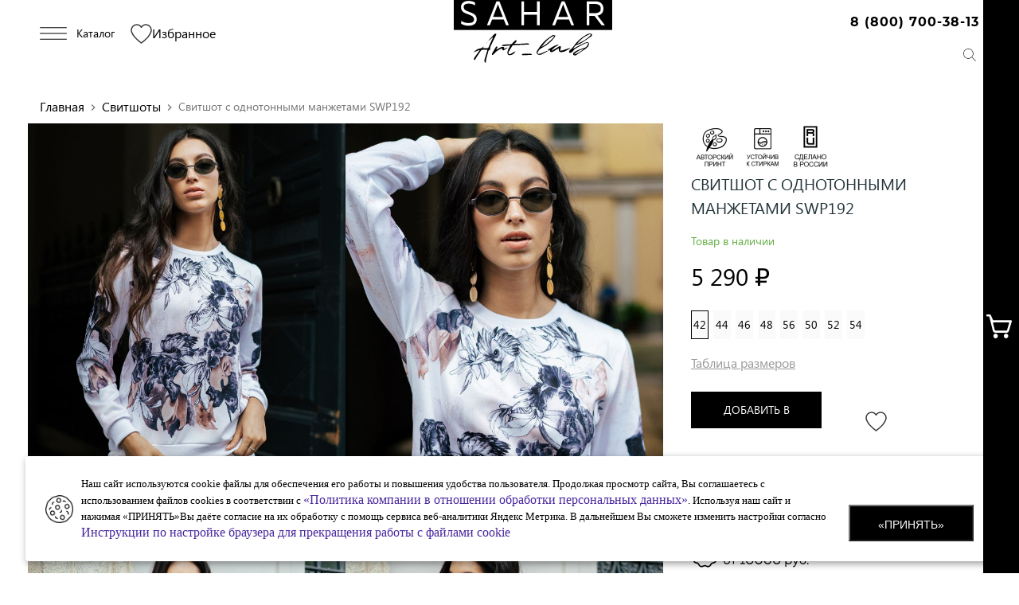

--- FILE ---
content_type: text/html; charset=UTF-8
request_url: https://saharartlab.ru/catalog/svitshoty/svitshot_s_odnotonnymi_manzhetami_swp192/
body_size: 23657
content:
<!DOCTYPE html>
<html>

<head>

    <meta http-equiv="X-UA-Compatible" content="IE=edge" />
    <meta name="viewport" content="width=device-width, initial-scale=1.0, user-scalable=no" />
    <title>Магазин авторской одежды</title>
    <link rel="shortcut icon" type="image/x-icon" href="/favicon.ico" />
    
    

    <!--[if lt IE 9]>
            <script src="https://oss.maxcdn.com/html5shiv/3.7.2/html5shiv.min.js"></script>
            <script src="https://oss.maxcdn.com/respond/1.4.2/respond.min.js"></script>
        <![endif]-->
    <meta http-equiv="Content-Type" content="text/html; charset=UTF-8" />
<meta name="robots" content="index, follow" />
<meta name="keywords" content="Авторская одежда" />
<meta name="description" content="Магазин авторской одежды" />
<link href="/bitrix/js/ui/design-tokens/dist/ui.design-tokens.min.css?174541849623463" type="text/css"  rel="stylesheet" />
<link href="/bitrix/js/ui/fonts/opensans/ui.font.opensans.min.css?16651318102320" type="text/css"  rel="stylesheet" />
<link href="/bitrix/js/main/popup/dist/main.popup.bundle.min.css?175310256028056" type="text/css"  rel="stylesheet" />
<link href="https://cdn.jsdelivr.net/npm/@fancyapps/ui@5.0/dist/fancybox/fancybox.css" type="text/css"  rel="stylesheet" />
<link href="/bitrix/cache/css/s1/mall/page_f2654bf5939f378b956bfcbf6503c1af/page_f2654bf5939f378b956bfcbf6503c1af_v1.css?176552290776822" type="text/css"  rel="stylesheet" />
<link href="/bitrix/cache/css/s1/mall/template_d694e8243ffe0a43dee0d18b7fdbc40d/template_d694e8243ffe0a43dee0d18b7fdbc40d_v1.css?1765522892306826" type="text/css"  data-template-style="true" rel="stylesheet" />
<script>if(!window.BX)window.BX={};if(!window.BX.message)window.BX.message=function(mess){if(typeof mess==='object'){for(let i in mess) {BX.message[i]=mess[i];} return true;}};</script>
<script>(window.BX||top.BX).message({"JS_CORE_LOADING":"Загрузка...","JS_CORE_NO_DATA":"- Нет данных -","JS_CORE_WINDOW_CLOSE":"Закрыть","JS_CORE_WINDOW_EXPAND":"Развернуть","JS_CORE_WINDOW_NARROW":"Свернуть в окно","JS_CORE_WINDOW_SAVE":"Сохранить","JS_CORE_WINDOW_CANCEL":"Отменить","JS_CORE_WINDOW_CONTINUE":"Продолжить","JS_CORE_H":"ч","JS_CORE_M":"м","JS_CORE_S":"с","JSADM_AI_HIDE_EXTRA":"Скрыть лишние","JSADM_AI_ALL_NOTIF":"Показать все","JSADM_AUTH_REQ":"Требуется авторизация!","JS_CORE_WINDOW_AUTH":"Войти","JS_CORE_IMAGE_FULL":"Полный размер"});</script>

<script src="/bitrix/js/main/core/core.min.js?1753102593230432"></script>

<script>BX.Runtime.registerExtension({"name":"main.core","namespace":"BX","loaded":true});</script>
<script>BX.setJSList(["\/bitrix\/js\/main\/core\/core_ajax.js","\/bitrix\/js\/main\/core\/core_promise.js","\/bitrix\/js\/main\/polyfill\/promise\/js\/promise.js","\/bitrix\/js\/main\/loadext\/loadext.js","\/bitrix\/js\/main\/loadext\/extension.js","\/bitrix\/js\/main\/polyfill\/promise\/js\/promise.js","\/bitrix\/js\/main\/polyfill\/find\/js\/find.js","\/bitrix\/js\/main\/polyfill\/includes\/js\/includes.js","\/bitrix\/js\/main\/polyfill\/matches\/js\/matches.js","\/bitrix\/js\/ui\/polyfill\/closest\/js\/closest.js","\/bitrix\/js\/main\/polyfill\/fill\/main.polyfill.fill.js","\/bitrix\/js\/main\/polyfill\/find\/js\/find.js","\/bitrix\/js\/main\/polyfill\/matches\/js\/matches.js","\/bitrix\/js\/main\/polyfill\/core\/dist\/polyfill.bundle.js","\/bitrix\/js\/main\/core\/core.js","\/bitrix\/js\/main\/polyfill\/intersectionobserver\/js\/intersectionobserver.js","\/bitrix\/js\/main\/lazyload\/dist\/lazyload.bundle.js","\/bitrix\/js\/main\/polyfill\/core\/dist\/polyfill.bundle.js","\/bitrix\/js\/main\/parambag\/dist\/parambag.bundle.js"]);
</script>
<script>BX.Runtime.registerExtension({"name":"pull.protobuf","namespace":"BX","loaded":true});</script>
<script>BX.Runtime.registerExtension({"name":"rest.client","namespace":"window","loaded":true});</script>
<script>(window.BX||top.BX).message({"pull_server_enabled":"N","pull_config_timestamp":0,"shared_worker_allowed":"Y","pull_guest_mode":"N","pull_guest_user_id":0,"pull_worker_mtime":1745418426});(window.BX||top.BX).message({"PULL_OLD_REVISION":"Для продолжения корректной работы с сайтом необходимо перезагрузить страницу."});</script>
<script>BX.Runtime.registerExtension({"name":"pull.client","namespace":"BX","loaded":true});</script>
<script>BX.Runtime.registerExtension({"name":"pull","namespace":"window","loaded":true});</script>
<script>BX.Runtime.registerExtension({"name":"fx","namespace":"window","loaded":true});</script>
<script>BX.Runtime.registerExtension({"name":"jquery2","namespace":"window","loaded":true});</script>
<script>BX.Runtime.registerExtension({"name":"ui.design-tokens","namespace":"window","loaded":true});</script>
<script>BX.Runtime.registerExtension({"name":"ui.fonts.opensans","namespace":"window","loaded":true});</script>
<script>BX.Runtime.registerExtension({"name":"main.popup","namespace":"BX.Main","loaded":true});</script>
<script>BX.Runtime.registerExtension({"name":"popup","namespace":"window","loaded":true});</script>
<script type="extension/settings" data-extension="currency.currency-core">{"region":"ru"}</script>
<script>BX.Runtime.registerExtension({"name":"currency.currency-core","namespace":"BX.Currency","loaded":true});</script>
<script>BX.Runtime.registerExtension({"name":"currency","namespace":"window","loaded":true});</script>
<script>(window.BX||top.BX).message({"LANGUAGE_ID":"ru","FORMAT_DATE":"DD.MM.YYYY","FORMAT_DATETIME":"DD.MM.YYYY HH:MI:SS","COOKIE_PREFIX":"BITRIX_SM","SERVER_TZ_OFFSET":"10800","UTF_MODE":"Y","SITE_ID":"s1","SITE_DIR":"\/","USER_ID":"","SERVER_TIME":1768552226,"USER_TZ_OFFSET":0,"USER_TZ_AUTO":"Y","bitrix_sessid":"f438681a9046eda18ecc6af3c86435ab"});</script>


<script  src="/bitrix/cache/js/s1/mall/kernel_main/kernel_main_v1.js?1765608717196377"></script>
<script src="/bitrix/js/pull/protobuf/protobuf.min.js?163525818176433"></script>
<script src="/bitrix/js/pull/protobuf/model.min.js?163525818114190"></script>
<script src="/bitrix/js/rest/client/rest.client.min.js?16352581839240"></script>
<script src="/bitrix/js/pull/client/pull.client.min.js?175310257949849"></script>
<script src="/bitrix/js/main/jquery/jquery-2.2.4.min.js?165970889885578"></script>
<script src="/bitrix/js/main/popup/dist/main.popup.bundle.min.js?175310259266962"></script>
<script src="https://cdn.jsdelivr.net/npm/@fancyapps/ui@5.0/dist/fancybox/fancybox.umd.js"></script>
<script src="/bitrix/js/currency/currency-core/dist/currency-core.bundle.min.js?17454182964569"></script>
<script src="/bitrix/js/currency/core_currency.min.js?1745418296835"></script>
<script src="/bitrix/js/yandex.metrika/script.js?17098179106625"></script>
<script>BX.setJSList(["\/bitrix\/js\/main\/core\/core_fx.js","\/bitrix\/js\/main\/session.js","\/bitrix\/js\/main\/pageobject\/pageobject.js","\/bitrix\/js\/main\/core\/core_window.js","\/bitrix\/js\/main\/date\/main.date.js","\/bitrix\/js\/main\/core\/core_date.js","\/bitrix\/js\/main\/utils.js","\/bitrix\/js\/main\/dd.js","\/bitrix\/js\/main\/core\/core_uf.js","\/bitrix\/js\/main\/core\/core_dd.js","\/bitrix\/js\/main\/core\/core_tooltip.js","\/bitrix\/templates\/mall\/components\/bitrix\/catalog\/catalog_custom\/script.js","\/bitrix\/templates\/mall\/components\/bitrix\/catalog\/catalog_custom\/bitrix\/catalog.element\/.default\/script.js","\/bitrix\/components\/bitrix\/catalog.product.subscribe\/templates\/.default\/script.js","\/bitrix\/components\/bitrix\/sale.gift.product\/templates\/.default\/script.js","\/bitrix\/components\/bitrix\/sale.gift.main.products\/templates\/.default\/script.js","\/local\/templates\/mall\/js\/owlcarousel\/owl.carousel.min.js","\/local\/templates\/mall\/js\/jquery.nicescroll.min.js","\/local\/templates\/mall\/js\/catalog.element\/script.js","\/local\/templates\/mall\/js\/gsap\/TweenLite.min.js","\/local\/templates\/mall\/js\/gsap\/CSSPlugin.min.js","\/local\/templates\/mall\/js\/jquery.maskedinput.min.js","\/local\/templates\/mall\/js\/jquery.sticky-kit.min.js","\/local\/templates\/mall\/js\/script.js","\/local\/templates\/mall\/js\/zoom.js","\/bitrix\/templates\/mall\/components\/bitrix\/menu\/catalog_menu\/script.js","\/bitrix\/components\/bitrix\/search.title\/script.js","\/local\/templates\/mall\/components\/bitrix\/search.title\/.default\/script.js","\/bitrix\/templates\/mall\/components\/bitrix\/menu\/footer_menu\/script.js","\/bitrix\/templates\/mall\/components\/bitrix\/sale.basket.basket\/basket\/script.js"]);</script>
<script>BX.setCSSList(["\/bitrix\/templates\/mall\/components\/bitrix\/catalog\/catalog_custom\/style.css","\/bitrix\/templates\/mall\/components\/bitrix\/catalog\/catalog_custom\/bitrix\/catalog.element\/.default\/style.css","\/bitrix\/components\/bitrix\/catalog.product.subscribe\/templates\/.default\/style.css","\/bitrix\/components\/bitrix\/sale.gift.product\/templates\/.default\/style.css","\/bitrix\/components\/bitrix\/sale.gift.main.products\/templates\/.default\/style.css","\/local\/templates\/mall\/reset.css","\/local\/templates\/mall\/js\/owlcarousel\/owl.carousel.css","\/bitrix\/templates\/mall\/components\/bitrix\/menu\/catalog_menu\/style.css","\/local\/templates\/mall\/components\/bitrix\/search.title\/.default\/style.css","\/bitrix\/templates\/mall\/components\/bitrix\/sale.basket.basket\/basket\/style.css","\/local\/templates\/mall\/styles.css","\/local\/templates\/mall\/template_styles.css"]);</script>
<script>
					(function () {
						"use strict";

						var counter = function ()
						{
							var cookie = (function (name) {
								var parts = ("; " + document.cookie).split("; " + name + "=");
								if (parts.length == 2) {
									try {return JSON.parse(decodeURIComponent(parts.pop().split(";").shift()));}
									catch (e) {}
								}
							})("BITRIX_CONVERSION_CONTEXT_s1");

							if (cookie && cookie.EXPIRE >= BX.message("SERVER_TIME"))
								return;

							var request = new XMLHttpRequest();
							request.open("POST", "/bitrix/tools/conversion/ajax_counter.php", true);
							request.setRequestHeader("Content-type", "application/x-www-form-urlencoded");
							request.send(
								"SITE_ID="+encodeURIComponent("s1")+
								"&sessid="+encodeURIComponent(BX.bitrix_sessid())+
								"&HTTP_REFERER="+encodeURIComponent(document.referrer)
							);
						};

						if (window.frameRequestStart === true)
							BX.addCustomEvent("onFrameDataReceived", counter);
						else
							BX.ready(counter);
					})();
				</script>
            <script type="text/javascript">
                window.dataLayerName = 'dataLayer';
                var dataLayerName = window.dataLayerName;
            </script>
            <!-- Yandex.Metrika counter -->
            <script type="text/javascript">
                (function (m, e, t, r, i, k, a) {
                    m[i] = m[i] || function () {
                        (m[i].a = m[i].a || []).push(arguments)
                    };
                    m[i].l = 1 * new Date();
                    k = e.createElement(t), a = e.getElementsByTagName(t)[0], k.async = 1, k.src = r, a.parentNode.insertBefore(k, a)
                })
                (window, document, "script", "https://mc.yandex.ru/metrika/tag.js", "ym");

                ym("89685747", "init", {
                    clickmap: true,
                    trackLinks: true,
                    accurateTrackBounce: true,
                    webvisor: true,
                    ecommerce: dataLayerName,
                    params: {
                        __ym: {
                            "ymCmsPlugin": {
                                "cms": "1c-bitrix",
                                "cmsVersion": "25.575",
                                "pluginVersion": "1.0.8",
                                'ymCmsRip': 1307441778                            }
                        }
                    }
                });

                document.addEventListener("DOMContentLoaded", function() {
                    
                                                    document.querySelectorAll("#startOrdering").forEach(box =>
                                box.addEventListener("click", () => {
                                    ym(89685747, 'reachGoal', 'ym-begin-checkout');
                                    console.log('ym-begin-checkout');
                                })
                            )
                                    });

            </script>
            <!-- /Yandex.Metrika counter -->
                    <script type="text/javascript">
            window.counters = ["89685747"];
        </script>
        
<script>window[window.dataLayerName] = window[window.dataLayerName] || [];</script>



<script  src="/bitrix/cache/js/s1/mall/template_c77250b9e57dec460d42eb0f971e0e50/template_c77250b9e57dec460d42eb0f971e0e50_v1.js?1765522892322305"></script>
<script  src="/bitrix/cache/js/s1/mall/page_f991a11f7012710af80213ee8a8698c1/page_f991a11f7012710af80213ee8a8698c1_v1.js?176552290747038"></script>


    <!-- Top.Mail.Ru counter -->
    <script type="text/javascript">
        var _tmr = window._tmr || (window._tmr = []);
        _tmr.push({
            id: "3322476",
            type: "pageView",
            start: (new Date()).getTime()
        });
        (function(d, w, id) {
            if (d.getElementById(id)) return;
            var ts = d.createElement("script");
            ts.type = "text/javascript";
            ts.async = true;
            ts.id = id;
            ts.src = "https://top-fwz1.mail.ru/js/code.js";
            var f = function() {
                var s = d.getElementsByTagName("script")[0];
                s.parentNode.insertBefore(ts, s);
            };
            if (w.opera == "[object Opera]") {
                d.addEventListener("DOMContentLoaded", f, false);
            } else {
                f();
            }
        })(document, window, "tmr-code");
    </script>
    <noscript>
        <div><img src="https://top-fwz1.mail.ru/counter?id=3322476;js=na" style="position:absolute;left:-9999px;" alt="Top.Mail.Ru" /></div>
    </noscript>
    <!-- /Top.Mail.Ru counter -->

    <!-- Yandex.Metrika counter -->
    <!-- <script type="text/javascript">
        (function(m, e, t, r, i, k, a) {
            m[i] = m[i] || function() {
                (m[i].a = m[i].a || []).push(arguments)
            };
            m[i].l = 1 * new Date();
            for (var j = 0; j < document.scripts.length; j++) {
                if (document.scripts[j].src === r) {
                    return;
                }
            }
            k = e.createElement(t), a = e.getElementsByTagName(t)[0], k.async = 1, k.src = r, a.parentNode.insertBefore(k, a)
        })
        (window, document, "script", "https://mc.yandex.ru/metrika/tag.js", "ym");

        ym(89685747, "init", {
            clickmap: true,
            trackLinks: true,
            accurateTrackBounce: true,
            webvisor: true,
            ecommerce: "dataLayer"
        });
    </script>
    <noscript>
        <div><img src="https://mc.yandex.ru/watch/89685747" style="position:absolute; left:-9999px;" alt="" /></div>
    </noscript> -->
    <!-- /Yandex.Metrika counter -->

    <!-- <script type="text/javascript">!function(){var t=document.createElement("script");t.type="text/javascript",t.async=!0,t.src='https://vk.com/js/api/openapi.js?169',t.onload=function(){VK.Retargeting.Init("VK-RTRG-1490553-5bULY"),VK.Retargeting.Hit()},document.head.appendChild(t)}();</script><noscript><img src="https://vk.com/rtrg?p=VK-RTRG-1490553-5bULY" style="position:fixed; left:-999px;" alt=""/></noscript> -->
</head>

<body>
   
    <div id="panel">
            </div>
    <header>

                <div class="header_top_menu">
            <div class="left">
                <a class="menu_trigger material-icons" href="#">
                    <svg version="1.1" id="Capa_1" xmlns="http://www.w3.org/2000/svg" xmlns:xlink="http://www.w3.org/1999/xlink" x="0px" y="0px" width="705.5px" height="512px" viewBox="0 0 705.5 512" enable-background="new 0 0 705.5 512" xml:space="preserve">
    <g>
        <g>
            <path d="M690.801,96H14.698C6.585,96,0,100.779,0,106.667s6.585,10.667,14.698,10.667h676.104
			c8.112,0,14.698-4.779,14.698-10.667S698.913,96,690.801,96z" />
        </g>
    </g>
    <g>
        <g>
            <path d="M690.801,245.333H14.698C6.585,245.333,0,250.112,0,256c0,5.889,6.585,10.667,14.698,10.667h676.104
			c8.112,0,14.698-4.778,14.698-10.667C705.5,250.112,698.913,245.333,690.801,245.333z" />
        </g>
    </g>
    <g>
        <g>
            <path d="M690.801,394.667H14.698C6.585,394.667,0,399.445,0,405.333S6.585,416,14.698,416h676.104
			c8.112,0,14.698-4.779,14.698-10.667C705.499,399.445,698.913,394.667,690.801,394.667z" />
        </g>
    </g>
</svg>


</svg>
<span class="burger_name">Каталог</span>                </a>

                                <a class="header_favorite pc" href="/favorite/">
                    
<img src="/local/templates/mall/images/Vector.svg" alt="favorite_img">
<span>Избранное</span>                </a>
            </div>
            <div class="center">
                <a class="logo" href="/">
                    <img src="/local/templates/mall/images/лого.svg" class="krayt-logo" alt="">
                </a>
            </div>
            <div class="right">
                <div class="phone">
                    <div class="number"></a><a href="tel:88007003813" class="header_text">8 (800) 700-38-13</a></div>
                </div>
                <div class="geolocation">
                                    </div>
                <a class="header_favorite mobile" href="/favorite/">
                    
<img src="/local/templates/mall/images/Vector.svg" alt="favorite_img">
<span>Избранное</span>                </a>
                <div class="search_icon">
                                        <a href=""><img src="/local/templates/mall/images/Icon_search.svg" alt=""></a>
                </div>
                <div class="basket-toggle">
                    <div onclick="ym(89685747,'reachGoal','mobileBasket'); return true;" class="basket-icon basket-icon__black">
                                            </div>
                </div>
            </div>

        </div>

        <div class="header_bottom_menu">


            
	<ul id="catalog-menu" >
		
			
			
								
																			<li><a href="/catalog/novinki" style="" class="root-item ">Новинки<div class="catalog_submenu_hover"></div></a></li>
									
								
							
							
						
			
			
								
																			<li><a href="/catalog/khity-prodazh" style="" class="root-item ">Хиты продаж<div class="catalog_submenu_hover"></div></a></li>
									
								
							
							
						
			
			
								
																			<li><a href="/catalog/posledniy_razmer/" style="" class="root-item ">Последний размер<div class="catalog_submenu_hover"></div></a></li>
									
								
							
							
						
			
			
								
																			<li><a href="/catalog/rasprodazha" style="color:#FF3535;" class="root-item ">Распродажа<div class="catalog_submenu_hover"></div></a></li>
									
								
							
							
						
			
			
								
																			<li><a href="/oplata-i-dostavka" style="" class="root-item ">Оплата и доставка<div class="catalog_submenu_hover"></div></a></li>
									
								
							
							
						
						
								</ul>
							
							

            	<div id="title-search">
	<form action="/search/index.php">
		<input id="title-search-input" type="text" name="q" value="" size="40" maxlength="50" autocomplete="off" placeholder="Поиск" />&nbsp;<input name="s" type="submit" value="" />
        <div class="search_animate_block"></div>
	</form>
	</div>
<script>
	BX.ready(function(){
		new JCTitleSearch({
			'AJAX_PAGE' : '/catalog/svitshoty/svitshot_s_odnotonnymi_manzhetami_swp192/',
			'CONTAINER_ID': 'title-search',
			'INPUT_ID': 'title-search-input',
			'MIN_QUERY_LEN': 2
		});
	});
</script>

        </div>

    </header>
    <main>
        <div class="bx-breadcrumb">
			<div class="bx-breadcrumb__item" id="bx_breadcrumb_0" itemscope="" itemtype="http://data-vocabulary.org/Breadcrumb" itemref="bx_breadcrumb_1">
				
				<a href="/" title="Главная" itemprop="url">
					<span itemprop="title">Главная</span>
				</a>
			</div>
			<div class="bx-breadcrumb__item" id="bx_breadcrumb_1" itemscope="" itemtype="http://data-vocabulary.org/Breadcrumb" itemprop="child">
				<i class="bx-breadcrumb__arrow material-icons">chevron_right</i>
				<a href="/catalog/svitshoty/" title="Свитшоты" itemprop="url">
					<span itemprop="title">Свитшоты</span>
				</a>
			</div>
			<div class="bx-breadcrumb__item">
				<i class="bx-breadcrumb__arrow material-icons">chevron_right</i>
				<span>Свитшот с однотонными манжетами SWP192</span>
			</div></div><div class="catalog-content">
	 
<div class="bx_item_detail" id="bx_117848907_30982">
		<div class="bx_item_container">
		<div class="bx_lt">
			
			<div class="bx_item_slider" id="bx_117848907_30982_big_slider">
				<div class="stickers">
																			</div>
				<div class="labels_wrp">
														</div>

											<div class="bx_slider_conteiner bx_photo_slider" id="bx_117848907_30982_slider_cont_32411">
								<ul id="bx_117848907_30982_slider_list_32411">
																			<li class="zoom" data-value="32411_6377018"><img src="/upload/iblock/8c8/dniq9dj6tr6e6fack2j93nqro2pl251l.jpg" alt="" /></li>
																			<li class="zoom" data-value="32411_6377019"><img src="/upload/iblock/f87/yogjvg9omtraspz9thlx8r2k50x61kbd.jpg" alt="" /></li>
																			<li class="zoom" data-value="32411_6377020"><img src="/upload/iblock/210/ipvanpgeynn6bll3eej0mmb8ua2yj54w.jpg" alt="" /></li>
																			<li class="zoom" data-value="32411_6377021"><img src="/upload/iblock/cb2/q20ix7oiuhl9gmht9wv34d1n99dfjwvk.jpg" alt="" /></li>
																			<li class="zoom" data-value="32411_6377022"><img src="/upload/iblock/3d5/t9zplvkdzy6i9obld3d32pte23zhytgp.jpg" alt="" /></li>
																			<li class="zoom" data-value="32411_6377023"><img src="/upload/iblock/148/fsse22v1z3t5u1qt05ukb3zep5mix83m.jpg" alt="" /></li>
																			<li class="zoom" data-value="32411_6377024"><img src="/upload/iblock/924/pxxbmb34k79iz2gb1t1fldt1cbatyevu.jpg" alt="" /></li>
																			<li class="zoom" data-value="32411_6377025"><img src="/upload/iblock/51b/23qsw5ex07lel78c0gs9xtfz4sk2gdr0.jpg" alt="" /></li>
																			<li class="zoom" data-value="32411_6377026"><img src="/upload/iblock/0f3/pf7a4mrnmvi8l7v92rgpi7yrqrx0fd3v.jpg" alt="" /></li>
																			<li class="zoom" data-value="32411_6377027"><img src="/upload/iblock/4aa/lm5nsmy90u0x9qc523dltldbdlii693g.jpg" alt="" /></li>
																			<li class="zoom" data-value="32411_6377028"><img src="/upload/iblock/8f0/bnyglalgc68mngkfnqsxs11l3n9dg7s7.jpg" alt="" /></li>
																	</ul>
								<div class="nav_bx_117848907_30982_slider_list_32411"></div>
							</div>
							<script>
								$(".bx_photo_slider #bx_117848907_30982_slider_list_32411").owlCarousel({
									items: 1,
									dots: false,
									nav: true,
									navClass: ['btn-circle btn-circle_prev', 'btn-circle btn-circle_next'],
									navText: "",
									navRewind: false,
									navContainer: ".nav_bx_117848907_30982_slider_list_32411",
									animateOut: "fadeOut",
									responsiveRefreshRate: 0,
									video: true
								});
							</script>
							<script>
								$(document).ready(function() {
									if (window.innerWidth > 450) {
										$(document).on('mouseover', '.zoom', function() {
											$('.owl-item').zoom({
												url: $(this).find('img').attr("scr")
											});
										})
									}
								});
							</script>
											<div class="bx_slider_conteiner bx_photo_slider" id="bx_117848907_30982_slider_cont_32409">
								<ul id="bx_117848907_30982_slider_list_32409">
																			<li class="zoom" data-value="32409_6377018"><img src="/upload/iblock/8c8/dniq9dj6tr6e6fack2j93nqro2pl251l.jpg" alt="" /></li>
																			<li class="zoom" data-value="32409_6377019"><img src="/upload/iblock/f87/yogjvg9omtraspz9thlx8r2k50x61kbd.jpg" alt="" /></li>
																			<li class="zoom" data-value="32409_6377020"><img src="/upload/iblock/210/ipvanpgeynn6bll3eej0mmb8ua2yj54w.jpg" alt="" /></li>
																			<li class="zoom" data-value="32409_6377021"><img src="/upload/iblock/cb2/q20ix7oiuhl9gmht9wv34d1n99dfjwvk.jpg" alt="" /></li>
																			<li class="zoom" data-value="32409_6377022"><img src="/upload/iblock/3d5/t9zplvkdzy6i9obld3d32pte23zhytgp.jpg" alt="" /></li>
																			<li class="zoom" data-value="32409_6377023"><img src="/upload/iblock/148/fsse22v1z3t5u1qt05ukb3zep5mix83m.jpg" alt="" /></li>
																			<li class="zoom" data-value="32409_6377024"><img src="/upload/iblock/924/pxxbmb34k79iz2gb1t1fldt1cbatyevu.jpg" alt="" /></li>
																			<li class="zoom" data-value="32409_6377025"><img src="/upload/iblock/51b/23qsw5ex07lel78c0gs9xtfz4sk2gdr0.jpg" alt="" /></li>
																			<li class="zoom" data-value="32409_6377026"><img src="/upload/iblock/0f3/pf7a4mrnmvi8l7v92rgpi7yrqrx0fd3v.jpg" alt="" /></li>
																			<li class="zoom" data-value="32409_6377027"><img src="/upload/iblock/4aa/lm5nsmy90u0x9qc523dltldbdlii693g.jpg" alt="" /></li>
																			<li class="zoom" data-value="32409_6377028"><img src="/upload/iblock/8f0/bnyglalgc68mngkfnqsxs11l3n9dg7s7.jpg" alt="" /></li>
																	</ul>
								<div class="nav_bx_117848907_30982_slider_list_32409"></div>
							</div>
							<script>
								$(".bx_photo_slider #bx_117848907_30982_slider_list_32409").owlCarousel({
									items: 1,
									dots: false,
									nav: true,
									navClass: ['btn-circle btn-circle_prev', 'btn-circle btn-circle_next'],
									navText: "",
									navRewind: false,
									navContainer: ".nav_bx_117848907_30982_slider_list_32409",
									animateOut: "fadeOut",
									responsiveRefreshRate: 0,
									video: true
								});
							</script>
							<script>
								$(document).ready(function() {
									if (window.innerWidth > 450) {
										$(document).on('mouseover', '.zoom', function() {
											$('.owl-item').zoom({
												url: $(this).find('img').attr("scr")
											});
										})
									}
								});
							</script>
											<div class="bx_slider_conteiner bx_photo_slider" id="bx_117848907_30982_slider_cont_32408">
								<ul id="bx_117848907_30982_slider_list_32408">
																			<li class="zoom" data-value="32408_6377018"><img src="/upload/iblock/8c8/dniq9dj6tr6e6fack2j93nqro2pl251l.jpg" alt="" /></li>
																			<li class="zoom" data-value="32408_6377019"><img src="/upload/iblock/f87/yogjvg9omtraspz9thlx8r2k50x61kbd.jpg" alt="" /></li>
																			<li class="zoom" data-value="32408_6377020"><img src="/upload/iblock/210/ipvanpgeynn6bll3eej0mmb8ua2yj54w.jpg" alt="" /></li>
																			<li class="zoom" data-value="32408_6377021"><img src="/upload/iblock/cb2/q20ix7oiuhl9gmht9wv34d1n99dfjwvk.jpg" alt="" /></li>
																			<li class="zoom" data-value="32408_6377022"><img src="/upload/iblock/3d5/t9zplvkdzy6i9obld3d32pte23zhytgp.jpg" alt="" /></li>
																			<li class="zoom" data-value="32408_6377023"><img src="/upload/iblock/148/fsse22v1z3t5u1qt05ukb3zep5mix83m.jpg" alt="" /></li>
																			<li class="zoom" data-value="32408_6377024"><img src="/upload/iblock/924/pxxbmb34k79iz2gb1t1fldt1cbatyevu.jpg" alt="" /></li>
																			<li class="zoom" data-value="32408_6377025"><img src="/upload/iblock/51b/23qsw5ex07lel78c0gs9xtfz4sk2gdr0.jpg" alt="" /></li>
																			<li class="zoom" data-value="32408_6377026"><img src="/upload/iblock/0f3/pf7a4mrnmvi8l7v92rgpi7yrqrx0fd3v.jpg" alt="" /></li>
																			<li class="zoom" data-value="32408_6377027"><img src="/upload/iblock/4aa/lm5nsmy90u0x9qc523dltldbdlii693g.jpg" alt="" /></li>
																			<li class="zoom" data-value="32408_6377028"><img src="/upload/iblock/8f0/bnyglalgc68mngkfnqsxs11l3n9dg7s7.jpg" alt="" /></li>
																	</ul>
								<div class="nav_bx_117848907_30982_slider_list_32408"></div>
							</div>
							<script>
								$(".bx_photo_slider #bx_117848907_30982_slider_list_32408").owlCarousel({
									items: 1,
									dots: false,
									nav: true,
									navClass: ['btn-circle btn-circle_prev', 'btn-circle btn-circle_next'],
									navText: "",
									navRewind: false,
									navContainer: ".nav_bx_117848907_30982_slider_list_32408",
									animateOut: "fadeOut",
									responsiveRefreshRate: 0,
									video: true
								});
							</script>
							<script>
								$(document).ready(function() {
									if (window.innerWidth > 450) {
										$(document).on('mouseover', '.zoom', function() {
											$('.owl-item').zoom({
												url: $(this).find('img').attr("scr")
											});
										})
									}
								});
							</script>
											<div class="bx_slider_conteiner bx_photo_slider" id="bx_117848907_30982_slider_cont_32407">
								<ul id="bx_117848907_30982_slider_list_32407">
																			<li class="zoom" data-value="32407_6377018"><img src="/upload/iblock/8c8/dniq9dj6tr6e6fack2j93nqro2pl251l.jpg" alt="" /></li>
																			<li class="zoom" data-value="32407_6377019"><img src="/upload/iblock/f87/yogjvg9omtraspz9thlx8r2k50x61kbd.jpg" alt="" /></li>
																			<li class="zoom" data-value="32407_6377020"><img src="/upload/iblock/210/ipvanpgeynn6bll3eej0mmb8ua2yj54w.jpg" alt="" /></li>
																			<li class="zoom" data-value="32407_6377021"><img src="/upload/iblock/cb2/q20ix7oiuhl9gmht9wv34d1n99dfjwvk.jpg" alt="" /></li>
																			<li class="zoom" data-value="32407_6377022"><img src="/upload/iblock/3d5/t9zplvkdzy6i9obld3d32pte23zhytgp.jpg" alt="" /></li>
																			<li class="zoom" data-value="32407_6377023"><img src="/upload/iblock/148/fsse22v1z3t5u1qt05ukb3zep5mix83m.jpg" alt="" /></li>
																			<li class="zoom" data-value="32407_6377024"><img src="/upload/iblock/924/pxxbmb34k79iz2gb1t1fldt1cbatyevu.jpg" alt="" /></li>
																			<li class="zoom" data-value="32407_6377025"><img src="/upload/iblock/51b/23qsw5ex07lel78c0gs9xtfz4sk2gdr0.jpg" alt="" /></li>
																			<li class="zoom" data-value="32407_6377026"><img src="/upload/iblock/0f3/pf7a4mrnmvi8l7v92rgpi7yrqrx0fd3v.jpg" alt="" /></li>
																			<li class="zoom" data-value="32407_6377027"><img src="/upload/iblock/4aa/lm5nsmy90u0x9qc523dltldbdlii693g.jpg" alt="" /></li>
																			<li class="zoom" data-value="32407_6377028"><img src="/upload/iblock/8f0/bnyglalgc68mngkfnqsxs11l3n9dg7s7.jpg" alt="" /></li>
																	</ul>
								<div class="nav_bx_117848907_30982_slider_list_32407"></div>
							</div>
							<script>
								$(".bx_photo_slider #bx_117848907_30982_slider_list_32407").owlCarousel({
									items: 1,
									dots: false,
									nav: true,
									navClass: ['btn-circle btn-circle_prev', 'btn-circle btn-circle_next'],
									navText: "",
									navRewind: false,
									navContainer: ".nav_bx_117848907_30982_slider_list_32407",
									animateOut: "fadeOut",
									responsiveRefreshRate: 0,
									video: true
								});
							</script>
							<script>
								$(document).ready(function() {
									if (window.innerWidth > 450) {
										$(document).on('mouseover', '.zoom', function() {
											$('.owl-item').zoom({
												url: $(this).find('img').attr("scr")
											});
										})
									}
								});
							</script>
											<div class="bx_slider_conteiner bx_photo_slider" id="bx_117848907_30982_slider_cont_32406">
								<ul id="bx_117848907_30982_slider_list_32406">
																			<li class="zoom" data-value="32406_6377018"><img src="/upload/iblock/8c8/dniq9dj6tr6e6fack2j93nqro2pl251l.jpg" alt="" /></li>
																			<li class="zoom" data-value="32406_6377019"><img src="/upload/iblock/f87/yogjvg9omtraspz9thlx8r2k50x61kbd.jpg" alt="" /></li>
																			<li class="zoom" data-value="32406_6377020"><img src="/upload/iblock/210/ipvanpgeynn6bll3eej0mmb8ua2yj54w.jpg" alt="" /></li>
																			<li class="zoom" data-value="32406_6377021"><img src="/upload/iblock/cb2/q20ix7oiuhl9gmht9wv34d1n99dfjwvk.jpg" alt="" /></li>
																			<li class="zoom" data-value="32406_6377022"><img src="/upload/iblock/3d5/t9zplvkdzy6i9obld3d32pte23zhytgp.jpg" alt="" /></li>
																			<li class="zoom" data-value="32406_6377023"><img src="/upload/iblock/148/fsse22v1z3t5u1qt05ukb3zep5mix83m.jpg" alt="" /></li>
																			<li class="zoom" data-value="32406_6377024"><img src="/upload/iblock/924/pxxbmb34k79iz2gb1t1fldt1cbatyevu.jpg" alt="" /></li>
																			<li class="zoom" data-value="32406_6377025"><img src="/upload/iblock/51b/23qsw5ex07lel78c0gs9xtfz4sk2gdr0.jpg" alt="" /></li>
																			<li class="zoom" data-value="32406_6377026"><img src="/upload/iblock/0f3/pf7a4mrnmvi8l7v92rgpi7yrqrx0fd3v.jpg" alt="" /></li>
																			<li class="zoom" data-value="32406_6377027"><img src="/upload/iblock/4aa/lm5nsmy90u0x9qc523dltldbdlii693g.jpg" alt="" /></li>
																			<li class="zoom" data-value="32406_6377028"><img src="/upload/iblock/8f0/bnyglalgc68mngkfnqsxs11l3n9dg7s7.jpg" alt="" /></li>
																	</ul>
								<div class="nav_bx_117848907_30982_slider_list_32406"></div>
							</div>
							<script>
								$(".bx_photo_slider #bx_117848907_30982_slider_list_32406").owlCarousel({
									items: 1,
									dots: false,
									nav: true,
									navClass: ['btn-circle btn-circle_prev', 'btn-circle btn-circle_next'],
									navText: "",
									navRewind: false,
									navContainer: ".nav_bx_117848907_30982_slider_list_32406",
									animateOut: "fadeOut",
									responsiveRefreshRate: 0,
									video: true
								});
							</script>
							<script>
								$(document).ready(function() {
									if (window.innerWidth > 450) {
										$(document).on('mouseover', '.zoom', function() {
											$('.owl-item').zoom({
												url: $(this).find('img').attr("scr")
											});
										})
									}
								});
							</script>
											<div class="bx_slider_conteiner bx_photo_slider" id="bx_117848907_30982_slider_cont_32410">
								<ul id="bx_117848907_30982_slider_list_32410">
																			<li class="zoom" data-value="32410_6377018"><img src="/upload/iblock/8c8/dniq9dj6tr6e6fack2j93nqro2pl251l.jpg" alt="" /></li>
																			<li class="zoom" data-value="32410_6377019"><img src="/upload/iblock/f87/yogjvg9omtraspz9thlx8r2k50x61kbd.jpg" alt="" /></li>
																			<li class="zoom" data-value="32410_6377020"><img src="/upload/iblock/210/ipvanpgeynn6bll3eej0mmb8ua2yj54w.jpg" alt="" /></li>
																			<li class="zoom" data-value="32410_6377021"><img src="/upload/iblock/cb2/q20ix7oiuhl9gmht9wv34d1n99dfjwvk.jpg" alt="" /></li>
																			<li class="zoom" data-value="32410_6377022"><img src="/upload/iblock/3d5/t9zplvkdzy6i9obld3d32pte23zhytgp.jpg" alt="" /></li>
																			<li class="zoom" data-value="32410_6377023"><img src="/upload/iblock/148/fsse22v1z3t5u1qt05ukb3zep5mix83m.jpg" alt="" /></li>
																			<li class="zoom" data-value="32410_6377024"><img src="/upload/iblock/924/pxxbmb34k79iz2gb1t1fldt1cbatyevu.jpg" alt="" /></li>
																			<li class="zoom" data-value="32410_6377025"><img src="/upload/iblock/51b/23qsw5ex07lel78c0gs9xtfz4sk2gdr0.jpg" alt="" /></li>
																			<li class="zoom" data-value="32410_6377026"><img src="/upload/iblock/0f3/pf7a4mrnmvi8l7v92rgpi7yrqrx0fd3v.jpg" alt="" /></li>
																			<li class="zoom" data-value="32410_6377027"><img src="/upload/iblock/4aa/lm5nsmy90u0x9qc523dltldbdlii693g.jpg" alt="" /></li>
																			<li class="zoom" data-value="32410_6377028"><img src="/upload/iblock/8f0/bnyglalgc68mngkfnqsxs11l3n9dg7s7.jpg" alt="" /></li>
																	</ul>
								<div class="nav_bx_117848907_30982_slider_list_32410"></div>
							</div>
							<script>
								$(".bx_photo_slider #bx_117848907_30982_slider_list_32410").owlCarousel({
									items: 1,
									dots: false,
									nav: true,
									navClass: ['btn-circle btn-circle_prev', 'btn-circle btn-circle_next'],
									navText: "",
									navRewind: false,
									navContainer: ".nav_bx_117848907_30982_slider_list_32410",
									animateOut: "fadeOut",
									responsiveRefreshRate: 0,
									video: true
								});
							</script>
							<script>
								$(document).ready(function() {
									if (window.innerWidth > 450) {
										$(document).on('mouseover', '.zoom', function() {
											$('.owl-item').zoom({
												url: $(this).find('img').attr("scr")
											});
										})
									}
								});
							</script>
											<div class="bx_slider_conteiner bx_photo_slider" id="bx_117848907_30982_slider_cont_32412">
								<ul id="bx_117848907_30982_slider_list_32412">
																			<li class="zoom" data-value="32412_6377018"><img src="/upload/iblock/8c8/dniq9dj6tr6e6fack2j93nqro2pl251l.jpg" alt="" /></li>
																			<li class="zoom" data-value="32412_6377019"><img src="/upload/iblock/f87/yogjvg9omtraspz9thlx8r2k50x61kbd.jpg" alt="" /></li>
																			<li class="zoom" data-value="32412_6377020"><img src="/upload/iblock/210/ipvanpgeynn6bll3eej0mmb8ua2yj54w.jpg" alt="" /></li>
																			<li class="zoom" data-value="32412_6377021"><img src="/upload/iblock/cb2/q20ix7oiuhl9gmht9wv34d1n99dfjwvk.jpg" alt="" /></li>
																			<li class="zoom" data-value="32412_6377022"><img src="/upload/iblock/3d5/t9zplvkdzy6i9obld3d32pte23zhytgp.jpg" alt="" /></li>
																			<li class="zoom" data-value="32412_6377023"><img src="/upload/iblock/148/fsse22v1z3t5u1qt05ukb3zep5mix83m.jpg" alt="" /></li>
																			<li class="zoom" data-value="32412_6377024"><img src="/upload/iblock/924/pxxbmb34k79iz2gb1t1fldt1cbatyevu.jpg" alt="" /></li>
																			<li class="zoom" data-value="32412_6377025"><img src="/upload/iblock/51b/23qsw5ex07lel78c0gs9xtfz4sk2gdr0.jpg" alt="" /></li>
																			<li class="zoom" data-value="32412_6377026"><img src="/upload/iblock/0f3/pf7a4mrnmvi8l7v92rgpi7yrqrx0fd3v.jpg" alt="" /></li>
																			<li class="zoom" data-value="32412_6377027"><img src="/upload/iblock/4aa/lm5nsmy90u0x9qc523dltldbdlii693g.jpg" alt="" /></li>
																			<li class="zoom" data-value="32412_6377028"><img src="/upload/iblock/8f0/bnyglalgc68mngkfnqsxs11l3n9dg7s7.jpg" alt="" /></li>
																	</ul>
								<div class="nav_bx_117848907_30982_slider_list_32412"></div>
							</div>
							<script>
								$(".bx_photo_slider #bx_117848907_30982_slider_list_32412").owlCarousel({
									items: 1,
									dots: false,
									nav: true,
									navClass: ['btn-circle btn-circle_prev', 'btn-circle btn-circle_next'],
									navText: "",
									navRewind: false,
									navContainer: ".nav_bx_117848907_30982_slider_list_32412",
									animateOut: "fadeOut",
									responsiveRefreshRate: 0,
									video: true
								});
							</script>
							<script>
								$(document).ready(function() {
									if (window.innerWidth > 450) {
										$(document).on('mouseover', '.zoom', function() {
											$('.owl-item').zoom({
												url: $(this).find('img').attr("scr")
											});
										})
									}
								});
							</script>
											<div class="bx_slider_conteiner bx_photo_slider" id="bx_117848907_30982_slider_cont_32405">
								<ul id="bx_117848907_30982_slider_list_32405">
																			<li class="zoom" data-value="32405_6377018"><img src="/upload/iblock/8c8/dniq9dj6tr6e6fack2j93nqro2pl251l.jpg" alt="" /></li>
																			<li class="zoom" data-value="32405_6377019"><img src="/upload/iblock/f87/yogjvg9omtraspz9thlx8r2k50x61kbd.jpg" alt="" /></li>
																			<li class="zoom" data-value="32405_6377020"><img src="/upload/iblock/210/ipvanpgeynn6bll3eej0mmb8ua2yj54w.jpg" alt="" /></li>
																			<li class="zoom" data-value="32405_6377021"><img src="/upload/iblock/cb2/q20ix7oiuhl9gmht9wv34d1n99dfjwvk.jpg" alt="" /></li>
																			<li class="zoom" data-value="32405_6377022"><img src="/upload/iblock/3d5/t9zplvkdzy6i9obld3d32pte23zhytgp.jpg" alt="" /></li>
																			<li class="zoom" data-value="32405_6377023"><img src="/upload/iblock/148/fsse22v1z3t5u1qt05ukb3zep5mix83m.jpg" alt="" /></li>
																			<li class="zoom" data-value="32405_6377024"><img src="/upload/iblock/924/pxxbmb34k79iz2gb1t1fldt1cbatyevu.jpg" alt="" /></li>
																			<li class="zoom" data-value="32405_6377025"><img src="/upload/iblock/51b/23qsw5ex07lel78c0gs9xtfz4sk2gdr0.jpg" alt="" /></li>
																			<li class="zoom" data-value="32405_6377026"><img src="/upload/iblock/0f3/pf7a4mrnmvi8l7v92rgpi7yrqrx0fd3v.jpg" alt="" /></li>
																			<li class="zoom" data-value="32405_6377027"><img src="/upload/iblock/4aa/lm5nsmy90u0x9qc523dltldbdlii693g.jpg" alt="" /></li>
																			<li class="zoom" data-value="32405_6377028"><img src="/upload/iblock/8f0/bnyglalgc68mngkfnqsxs11l3n9dg7s7.jpg" alt="" /></li>
																	</ul>
								<div class="nav_bx_117848907_30982_slider_list_32405"></div>
							</div>
							<script>
								$(".bx_photo_slider #bx_117848907_30982_slider_list_32405").owlCarousel({
									items: 1,
									dots: false,
									nav: true,
									navClass: ['btn-circle btn-circle_prev', 'btn-circle btn-circle_next'],
									navText: "",
									navRewind: false,
									navContainer: ".nav_bx_117848907_30982_slider_list_32405",
									animateOut: "fadeOut",
									responsiveRefreshRate: 0,
									video: true
								});
							</script>
							<script>
								$(document).ready(function() {
									if (window.innerWidth > 450) {
										$(document).on('mouseover', '.zoom', function() {
											$('.owl-item').zoom({
												url: $(this).find('img').attr("scr")
											});
										})
									}
								});
							</script>
							</div>

			<div class="bx_items_wrapper" id="bx_117848907_30982_big_slider">
									<a class="bx_item_wrapper" data-fancybox="group-1" href="/upload/iblock/8c8/dniq9dj6tr6e6fack2j93nqro2pl251l.jpg">
													<div class="stickers">
																															</div>
												<div class="labels_wrp">
																				</div>
						<img class="bx_item_img" src="/upload/iblock/8c8/dniq9dj6tr6e6fack2j93nqro2pl251l.jpg" alt="" />
					</a>
									<a class="bx_item_wrapper" data-fancybox="group-1" href="/upload/iblock/f87/yogjvg9omtraspz9thlx8r2k50x61kbd.jpg">
												<div class="labels_wrp">
																				</div>
						<img class="bx_item_img" src="/upload/iblock/f87/yogjvg9omtraspz9thlx8r2k50x61kbd.jpg" alt="" />
					</a>
									<a class="bx_item_wrapper" data-fancybox="group-1" href="/upload/iblock/210/ipvanpgeynn6bll3eej0mmb8ua2yj54w.jpg">
												<div class="labels_wrp">
																				</div>
						<img class="bx_item_img" src="/upload/iblock/210/ipvanpgeynn6bll3eej0mmb8ua2yj54w.jpg" alt="" />
					</a>
									<a class="bx_item_wrapper" data-fancybox="group-1" href="/upload/iblock/cb2/q20ix7oiuhl9gmht9wv34d1n99dfjwvk.jpg">
												<div class="labels_wrp">
																				</div>
						<img class="bx_item_img" src="/upload/iblock/cb2/q20ix7oiuhl9gmht9wv34d1n99dfjwvk.jpg" alt="" />
					</a>
									<a class="bx_item_wrapper" data-fancybox="group-1" href="/upload/iblock/3d5/t9zplvkdzy6i9obld3d32pte23zhytgp.jpg">
												<div class="labels_wrp">
																				</div>
						<img class="bx_item_img" src="/upload/iblock/3d5/t9zplvkdzy6i9obld3d32pte23zhytgp.jpg" alt="" />
					</a>
									<a class="bx_item_wrapper" data-fancybox="group-1" href="/upload/iblock/148/fsse22v1z3t5u1qt05ukb3zep5mix83m.jpg">
												<div class="labels_wrp">
																				</div>
						<img class="bx_item_img" src="/upload/iblock/148/fsse22v1z3t5u1qt05ukb3zep5mix83m.jpg" alt="" />
					</a>
									<a class="bx_item_wrapper" data-fancybox="group-1" href="/upload/iblock/924/pxxbmb34k79iz2gb1t1fldt1cbatyevu.jpg">
												<div class="labels_wrp">
																				</div>
						<img class="bx_item_img" src="/upload/iblock/924/pxxbmb34k79iz2gb1t1fldt1cbatyevu.jpg" alt="" />
					</a>
									<a class="bx_item_wrapper" data-fancybox="group-1" href="/upload/iblock/51b/23qsw5ex07lel78c0gs9xtfz4sk2gdr0.jpg">
												<div class="labels_wrp">
																				</div>
						<img class="bx_item_img" src="/upload/iblock/51b/23qsw5ex07lel78c0gs9xtfz4sk2gdr0.jpg" alt="" />
					</a>
									<a class="bx_item_wrapper" data-fancybox="group-1" href="/upload/iblock/0f3/pf7a4mrnmvi8l7v92rgpi7yrqrx0fd3v.jpg">
												<div class="labels_wrp">
																				</div>
						<img class="bx_item_img" src="/upload/iblock/0f3/pf7a4mrnmvi8l7v92rgpi7yrqrx0fd3v.jpg" alt="" />
					</a>
									<a class="bx_item_wrapper" data-fancybox="group-1" href="/upload/iblock/4aa/lm5nsmy90u0x9qc523dltldbdlii693g.jpg">
												<div class="labels_wrp">
																				</div>
						<img class="bx_item_img" src="/upload/iblock/4aa/lm5nsmy90u0x9qc523dltldbdlii693g.jpg" alt="" />
					</a>
									<a class="bx_item_wrapper" data-fancybox="group-1" href="/upload/iblock/8f0/bnyglalgc68mngkfnqsxs11l3n9dg7s7.jpg">
												<div class="labels_wrp">
																				</div>
						<img class="bx_item_img" src="/upload/iblock/8f0/bnyglalgc68mngkfnqsxs11l3n9dg7s7.jpg" alt="" />
					</a>
							</div>

			<script>
				$(function() {
					Fancybox.bind("[data-fancybox]", {
						// Custom options for all galleries
					});
				});
				// $(document).ready(function() {
				// 	if (window.innerWidth > 450) {
				// 		$(document).on('mouseover', '.zoom', function() {
				// 			$('.bx_item_wrapper').zoom({
				// 				url: $(this).find('img').attr("scr")
				// 			});
				// 		})
				// 	}
				// });
			</script>
		</div>

		<div class="bx_rt">
			<div class="bx_rt_wrapper">
				<div class="property_sticker">
											<div class="author_print"></div>
																<div class="USTOYCHIV_K_STIRKAM"></div>
																																														<div class="SDELANO_V_ROSSII"></div>
														</div>


									<h1>Свитшот с однотонными манжетами SWP192					</h1>
				
				<div class="bx_item_info">
					<div class="available" id="bx_117848907_30982_sku_available">Товар в наличии</div>
										<div class="item_price">

						
												<div class="item_current_price" id="bx_117848907_30982_price" style="">5&nbsp;290 &#8381;</div>
													<div class="item_old_price" id="bx_117848907_30982_old_price" style="display: none"></div>
																			<div class="item_economy_price" id="bx_117848907_30982_price_discount" style="display: none;"></div>
											</div>
					
					
						<div class="scu_block" id="bx_117848907_30982_skudiv">
							
									<div class="bx_item_detail_size" id="bx_117848907_30982_prop_369_cont">
										<div class="bx_size_scroller_container">
											<div class="bx_size">
												<ul id="bx_117848907_30982_prop_369_list">
																											<li data-treevalue="369_23872" data-onevalue="23872" style="display: none;">
															42</li>
																											<li data-treevalue="369_23878" data-onevalue="23878" style="display: none;">
															44</li>
																											<li data-treevalue="369_23884" data-onevalue="23884" style="display: none;">
															46</li>
																											<li data-treevalue="369_23887" data-onevalue="23887" style="display: none;">
															48</li>
																											<li data-treevalue="369_23891" data-onevalue="23891" style="display: none;">
															56</li>
																											<li data-treevalue="369_23892" data-onevalue="23892" style="display: none;">
															50</li>
																											<li data-treevalue="369_23899" data-onevalue="23899" style="display: none;">
															52</li>
																											<li data-treevalue="369_23903" data-onevalue="23903" style="display: none;">
															54</li>
																											<li data-treevalue="369_0" data-onevalue="0" style="display: none;">
															-</li>
																									</ul>
											</div>
											<div class="bx_slide_left" style="display: none;" id="bx_117848907_30982_prop_369_left" data-treevalue="369"></div>
											<div class="bx_slide_right" style="display: none;" id="bx_117848907_30982_prop_369_right" data-treevalue="369"></div>
										</div>
									</div>
														</div>
																			</div>


				<div class="bx_item_buttons">

					


					<div class="tablesizebtn block">
						<a href="#tablessize" data-id="tablsize">Таблица размеров</a>
					</div>

					<div class="sidepanel__block" data-id="sidepanel">
						<div class="sidePanel__header">
							<h4 class="sidePanel__title">
								ТАБЛИЦА РАЗМЕРОВ
							</h4>
							<button type="button" class="sidePanel__CloseModule">
								<span class="sidePanel__CloseModule__label">
									Закрыть
								</span>
								<span class="sidePanel__CloseModule__icon">
									<svg width="27" height="27" xmlns="http://www.w3.org/2000/svg" viewBox="0 0 40 40">
										<line y2="40.10298" x2="40.11363" y1="-0.12429" x1="-0.11364" stroke="currentColor" stroke-width="1"></line>
										<line y2="-2.39702" x2="42.38636" y1="46.23934" x1="-7.38636" stroke="currentColor" stroke-width="1"></line>
									</svg>
								</span>
							</button>
						</div>
						<div class="sidePanel">
							<div class="sidePanel__container">
								<div class="sidePanel__body">
									<div class="sidePanel__content">
										<div class="sidePanel__wrapper">
											<p class="sidePanel__note">Данные обмеры относятся к выбранной вами вещи, для других вещей
												могут
												быть другие обмеры</p>
											<div class="sidePanel__sizestable">
												<div class="sidePanel__arrowscroll">
													Прокрутите в сторону
													<svg xmlns="http://www.w3.org/2000/svg" width="21" height="11" viewBox="0 0 21 11" fill="none">
														<path d="M1.21053 5.5H20.0006M1.21053 5.5L6 1M1.21053 5.5L6 10M20.0006 5.5L15.2112 1M20.0006 5.5L15.2112 10" stroke="#E4E4E4" stroke-linecap="round" stroke-linejoin="round" />
													</svg>
												</div>
												<div class="sidePanel__sizestableflex">
													<div class="sidePanel__righttablediv">
														<table class="table_size"> <!-- class="sidePanel__righttabletable" -->
															<tbody class="tbody">
																																																			<tr class="first_row" >
																			<th>Размер</th>
																																							<td>42</td>
																																							<td>44</td>
																																							<td>46</td>
																																							<td>48</td>
																																							<td>56</td>
																																							<td>50</td>
																																							<td>52</td>
																																							<td>54</td>
																																					</tr>
																																																																																						<tr >
																			<th>Обхват груди по ГОСТу</th>
																																							<td>80-85</td>
																																							<td>86-89</td>
																																							<td>90-93</td>
																																							<td>94-97</td>
																																							<td>112-114</td>
																																							<td>98-102</td>
																																							<td>103-107</td>
																																							<td>108-110</td>
																																					</tr>
																																																																																																																																																																																																																																																																																																																																																																																																																																																																																																															</tbody>
														</table>
													</div>
												</div>
											</div>
											<div class="sidePanel__mera">
												<div class="sidePanel__meratext">
													<h4>Как правильно себя обмерить</h4>
													<h5>1. ПЛЕЧИ</h5>
													<p>От точки соединения плеча и шеи до самой крайней точки плеча.</p>
													<h5>2. ОБХВАТ ГРУДИ</h5>
													<p>Измеряется по самым выступающим точкам.</p>
													<h5>3. ОБХВАТ ТАЛИИ</h5>
													<p>естественная линия талии измеряется в самом узком месте.</p>
													<h5>4. ОБХВАТ БЕДЕР</h5>
													<p>Измеряется горизонтально полу по наиболее выступающим точкам ягодиц.</p>
													<h5>5. ДЛИНА РУКИ</h5>
													<p>Измеряется от плечевого сустава до запястья.</p>
													<h5>6. ДЛИНА ПО ВНУТРЕННЕМУ ШВУ</h5>
													<p>Это мерка внутренней стороны брючины, от основания ноги до предполагаемого низа
														брюк. Данную мерку можно измерить так: возьмите брюки, которые на вас хорошо
														сидят, разложите их на ровной поверхности и замерьте внутренний шов.</p>
													<h5>7. ДЛИНА ПО ВНЕШНЕМУ ШВУ</h5>
													<p>Это мерка внешней стороны брючины, от верхнего края брюк до низа изделия. Данную
														мерку можно измерить так: возьмите брюки которые на вас хорошо сидят, с такой же
														посадкой на талии, как брюки, которые вы планируете купить. Расправьте, сложите
														вдвое и разложите на горизонтальной поверхности. Замер производится по внешнему
														шву изделия, включая ширину пояса.</p>
												</div>
												<div class="sidepanel__img">
													<img src="/bitrix/templates/mall/images/bodysize.svg" alt="">
												</div>
											</div>
										</div>
									</div>
									<div class="sidepanel__footer">
										<div class="sidepanel__svg">
											<svg width="2rem" height="2rem" version="1.1" viewBox="0 0 752 752" xmlns="http://www.w3.org/2000/svg" fill="#646464">
												<defs>
													<clipPath id="b">
														<path d="m189 139.21h121v112.79h-121z" />
													</clipPath>
													<clipPath id="a">
														<path d="m145 151h462v461.79h-462z" />
													</clipPath>
												</defs>
												<g clip-path="url(#b)">
													<path d="m231.63 144.94-41.625 92.867c-1.5664 3.1484-1.2578 6.9062 0.80078 9.7539 2.0547 2.8516 5.5195 4.3281 9 3.8398l101.2-10.418h0.003907c3.5078-0.21875 6.6094-2.3672 8.0508-5.5742 1.4414-3.2109 0.98438-6.9531-1.1875-9.7227l-59.574-82.449c-1.9453-2.9258-5.3555-4.5352-8.8516-4.1758-3.4961 0.35547-6.5039 2.6211-7.8203 5.8789zm16.527 37.887 22.305 30.832 0.003906-0.003906c1.0977 1.3828 1.3359 3.2578 0.61719 4.8711-0.71484 1.6094-2.2695 2.6914-4.0273 2.8008l-37.887 3.8828v0.003906c-1.707 0.16797-3.3711-0.59375-4.3516-2-0.98438-1.4062-1.1289-3.2305-0.38281-4.7734l15.535-34.715h-0.003906c0.63281-1.5938 2.0781-2.7188 3.7773-2.9453 1.6992-0.22656 3.3906 0.48438 4.418 1.8555z" />
												</g>
												<g clip-path="url(#a)">
													<path d="m538.98 219.29c-34.324-34.277-78.574-56.875-126.47-64.586-47.891-7.7109-96.996-0.14062-140.35 21.633l13.828 18.941c40.508-19.535 86.266-25.375 130.38-16.633 44.113 8.7422 84.188 31.594 114.18 65.102 29.992 33.508 48.277 75.859 52.098 120.67 3.8203 44.812-7.0352 89.648-30.922 127.75-23.891 38.102-59.52 67.402-101.52 83.484-41.996 16.082-88.086 18.07-131.31 5.6719-43.23-12.402-81.254-38.52-108.34-74.418-27.086-35.902-41.766-79.633-41.824-124.61v-1.9414c0.078125-2.5625-0.88672-5.043-2.6719-6.8828-1.7852-1.8398-4.2383-2.875-6.8008-2.875h-4.3086c-5.2305 0-9.4727 4.2422-9.4727 9.4727v2.082c-0.027344 45.605 13.473 90.191 38.793 128.12 25.316 37.926 61.316 67.492 103.45 84.953 42.125 17.461 88.484 22.035 133.21 13.141 44.727-8.8945 85.809-30.859 118.05-63.109 28.617-28.609 49.199-64.25 59.676-103.34 10.477-39.086 10.477-80.242 0-119.33-10.477-39.09-31.059-74.73-59.676-103.34z" />
												</g>
												<path d="m440.67 321.96c-4.707 0.058594-8.7422-3.3516-9.4688-8.0039-2.5625-15.93-12.582-29.676-26.961-36.988-14.379-7.3125-31.391-7.3125-45.77 0-14.383 7.3125-24.402 21.059-26.961 36.988-0.73047 4.6523-4.7617 8.0625-9.4727 8.0039h-61.566 0.003906c-2.7344-0.019532-5.3398 1.1367-7.1562 3.1797-1.8125 2.043-2.6562 4.7656-2.3164 7.4766l17.051 114.84h-0.003906c1.7539 13.711 8.4414 26.316 18.812 35.449 10.375 9.1367 23.723 14.18 37.547 14.184h113.66-0.003906c13.824-0.003906 27.172-5.0469 37.547-14.184 10.371-9.1328 17.059-21.738 18.812-35.449l17.051-114.84h-0.003906c0.34375-2.7109-0.50391-5.4336-2.3164-7.4766-1.8164-2.043-4.4219-3.1992-7.1562-3.1797zm-59.199-27.656h0.003906c6.3594 0.007812 12.523 2.1914 17.469 6.1914 4.9453 3.9961 8.3711 9.5664 9.7148 15.781 0.28516 1.4102-0.082031 2.875-1.0039 3.9805s-2.293 1.7344-3.7344 1.7031h-44.988c-1.4414 0.03125-2.8125-0.59766-3.7344-1.7031-0.92187-1.1055-1.2891-2.5703-1.0039-3.9805 1.3359-6.2383 4.7734-11.832 9.7422-15.84 4.9648-4.0078 11.156-6.1914 17.539-6.1797zm53.516 179.96h-107.03c-9.2227-0.007812-18.125-3.3789-25.039-9.4844-6.9141-6.1016-11.363-14.516-12.516-23.668l-14.207-91.258c-0.17969-1.3594 0.23828-2.7266 1.1484-3.7539 0.90625-1.0273 2.2148-1.6094 3.5859-1.5977h200.8c1.3711-0.011718 2.6797 0.57031 3.5898 1.5977 0.90625 1.0273 1.3242 2.3945 1.1484 3.7539l-14.207 91.258c-1.125 9.1211-5.5273 17.52-12.383 23.637-6.8555 6.1133-15.703 9.5312-24.891 9.6094z" />
												<path d="m378.77 375.39h3.7891c5.2305 0 9.4727 5.2305 9.4727 9.4727v48.258c0 5.2305-4.2422 9.4727-9.4727 9.4727h-3.7891c-5.2305 0-9.4727-5.2305-9.4727-9.4727v-48.258c0-5.2305 4.2422-9.4727 9.4727-9.4727z" />
												<path d="m420.4 375.39h3.7891c5.2305 0 9.4727 5.2305 9.4727 9.4727v48.258c0 5.2305-4.2422 9.4727-9.4727 9.4727h-3.7891c-5.2305 0-9.4727-5.2305-9.4727-9.4727v-48.258c0-5.2305 4.2422-9.4727 9.4727-9.4727z" />
												<path d="m337.1 375.39h3.7891c5.2305 0 9.4727 5.2305 9.4727 9.4727v48.258c0 5.2305-4.2422 9.4727-9.4727 9.4727h-3.7891c-5.2305 0-9.4727-5.2305-9.4727-9.4727v-48.258c0-5.2305 4.2422-9.4727 9.4727-9.4727z" />
											</svg>
										</div>
										<span>
											Не забывайте, вы всегда можете вернуть товар обратно
										</span>
									</div>
								</div>
							</div>
						</div>
					</div>
					<!-- <pre>
						array(0) {
}
bool(false)

						
					</pre> -->
											<div class="item_buttons vam">
														<div class="favorite_wrapper">
								<span class="item_buttons_counter_block" id="bx_117848907_30982_basket_actions" style="display: ;">
																			<a href="javascript:void(0);" class="btn btn_add" id="bx_117848907_30982_add_basket_link">Добавить в корзину</a>
																	</span>
								<div class="section_favorite" data-item="30982">
									<img src="/local/templates/mall/images/Vector.svg" alt="favorite_img">
								</div>
							</div>

							<div class="one-click-order">
								<a href="#" class="one-click-btn" data-name="Свитшот с однотонными манжетами SWP192" data-url="/catalog/svitshoty/svitshot_s_odnotonnymi_manzhetami_swp192/" data-offer-id="">Заказать в 1 клик</a>
							</div>
														<br>
							<span id="bx_117848907_30982_not_avail" class="bx_notavailable bx_notavailable_subscribe" style="display: none;">Нет в наличии</span>
													</div>
									</div>


				
				<div class="fixed-wrapper">

				</div>

				

									<div class="loyalnost">
												<div class="loyalnost__discont">
						</div>
											</div>
					<div class="property_list">
													<h3>Характеристики</h3>
															<div class="property">
									<span class="prop_name">Артикул</span><span class="prop_value">SWP192</span>
								</div>								<div class="property">
									<span class="prop_name">Материал</span><span class="prop_value">Интерлок</span>
								</div>								<div class="property">
									<span class="prop_name">Размер на девушке</span><span class="prop_value">46 / M</span>
								</div>								<div class="property">
									<span class="prop_name">Ходовой товар</span><span class="prop_value">Нет</span>
								</div>								<div class="property">
									<span class="prop_name">Состав</span><span class="prop_value">50% хлопок, 50% полиэстер</span>
								</div>					</div>
				
				<!-- Описание -->
				<div class="bx_md">
					<div class="wrapper">
													<div class="bx_item_description">
								<h2>Описание</h2>
								<p>Женский свитшот с характером - для тех, кто не боится проявляться и демонстрировать вовне свой внутренний мир. Уверены, что среди наших дизайнерских принтов обязательно найдётся тот, который идеально отражает именно вас.<br />
<br />
Свитшот с принтом сделан из интерлока - материала, который с изнаночной стороны состоит из хлопка, а снаружи имеет специальный полиэстеровый слой для стойкого нанесения рисунка. Благодаря этому изделие приятно для тела, а принт спокойно переживет хоть сотню стирок и останется таким же ярким и сочным.<br />
<br />
Манжеты и горловина свитшота однотонные, сделаны из кашкорсе - трикотажной ткани, которая отличается эластичностью и стойкостью к долгой носке и стиркам.<br />
<br />
Выбирая подходящий размер, ориентируйтесь на таблицу в карусели. Если хотите создать расслабленный casual образ, берите модель на размер или два больше.</p>							</div>
												<div class="item_info_section">
							<!--'start_frame_cache_6zLbbW'-->
	<span id="sale_gift_product_1057452996" class="sale_gift_product_container"></span>

	<script>
		BX.ready(function(){

			var currentProductId = 32411;
			var giftAjaxData = {
				'parameters':'[base64]/[base64].3ff25ffda7e1506dcfe54f5712f7e9af8a12375d7f5a61fcef1dfc1477a86ea9',
				'template': '.default.8666be52a7e4f95edb9e4bdbcc1c9edf77475d6cf8501ff1cd2d8b2f3104c620',
				'site_id': 's1',
			};

			bx_sale_gift_product_load(
				'sale_gift_product_1057452996',
				giftAjaxData
			);

			BX.addCustomEvent('onCatalogStoreProductChange', function(offerId){
				if(currentProductId == offerId)
				{
					return;
				}
				currentProductId = offerId;
				bx_sale_gift_product_load(
					'sale_gift_product_1057452996',
					giftAjaxData,
					{offerId: offerId}
				);
			});
		});
	</script>

	<!--'end_frame_cache_6zLbbW'--><!--'start_frame_cache_KSBlai'--><div id="sale_gift_main_products_1635635134" class="bx_sale_gift_main_products bx_blue">
</div>
<script>
BX(function () {
	BX.Sale['GiftMainProductsClass_dHPVd2'] = new BX.Sale.GiftMainProductsClass({
		contextAjaxData:  {
			parameters:'YTo0Nzp7czoxODoiUEFHRV9FTEVNRU5UX0NPVU5UIjtzOjE6IjMiO3M6MTE6IkJMT0NLX1RJVExFIjtzOjg5OiLQktGL0LHQtdGA0LjRgtC1INC+0LTQuNC9INC40Lcg0YLQvtCy0LDRgNC+0LIsINGH0YLQvtCx0Ysg0L/[base64]/[base64]/[base64]/[base64].d72d97803a177093c18ad00c8689f049694549f1e7bba8932a915d96ce78a4cd',
			template: '.default.04ab97b49c06e4f26548866eb3693c30a6ec9ff3c480a25b016e7242299f6069',
			site_id: 's1',
		},
		injectId:  'sale_gift_main_products_1635635134',
		mainProductState:  'YToyOntpOjA7YTowOnt9aToxO2E6MDp7fX0=.2334b845a29085f7b4a1069bd8799cea39dc30e85c7a9fefe2308607d96d4e36',
		isGift:  false,
		productId:  30982,
		offerId: 32411	});
});
BX.message({});
</script>
<!--'end_frame_cache_KSBlai'-->						</div>
					</div>
				</div>
				<!-- Описание конец -->

				<div class="delivery">
					<p>Доставка:</p>
					<div class="delivery__punkt">
						<div class="delivery__punktlogo"></div>
						<div class="delivery__text">
							<span class="delivery__textup">В пунктах выдачи</span>
						</div>
					</div>
					<div class="delivery__courier">
						<div class="delivery__courierlogo"></div>
						<div class="delivery__text">
							<span class="delivery__textup">Курьером</span>
							<span class="delivery__textdown">1-3 рабочих дня</span>
						</div>
					</div>
					<div class="delivery__return">
						<div class="delivery__returnlogo"></div>
						<div class="delivery__text">
							<span class="delivery__textup">Бесплатный обмен и удобный возврат</span>
							<span class="delivery__textdown">Без вопросов возьмём товар обратно</span>
						</div>
					</div>
				</div>
													<div class="similar_products">
						<p><b>ПОХОЖИЕ ТОВАРЫ</b></p>
						<div class="item-wrapper">
																								<a href="/catalog/svitshoty/svitshot_s_khlopkovymi_rukavami_v_polosku_90_2/">
										<div class="item">
											<img src="/upload/iblock/861/lurkn996srt87en6nohia0cx6ll7w7ak.jpg" alt="item_img">
											<p>Свитшот с хлопковыми рукавами в полоску 90.2</p>
											<span>4815 ₽</span>
										</div>
									</a>
																																<a href="/catalog/svitshoty/svitshot_s_v_obraznym_vyrezom_93_4_/">
										<div class="item">
											<img src="/upload/iblock/e9d/7nycbgdrqhwe0kc09dh9fpgboype8wt1.jpg" alt="item_img">
											<p>Свитшот с V-образным вырезом 93.4	</p>
											<span>2500 ₽</span>
										</div>
									</a>
																																<a href="/catalog/svitshoty/svitshot_s_v_obraznym_vyrezom_93_4_3/">
										<div class="item">
											<img src="/upload/iblock/115/cyj6f1b657kpcse912r15xfiwiuwfxoa.jpg" alt="item_img">
											<p>Свитшот с V-образным вырезом 93.4.3</p>
											<span>2500 ₽</span>
										</div>
									</a>
																																<a href="/catalog/svitshoty/svitshot_odnotonnyy_sfo008/">
										<div class="item">
											<img src="/upload/iblock/3f9/0udsqp3371lrt41l19zb6avnv7tbyx40.jpg" alt="item_img">
											<p>Свитшот однотонный SFO008</p>
											<span>2500 ₽</span>
										</div>
									</a>
																																<a href="/catalog/svitshoty/svitshot_odnotonnyy_sfo007/">
										<div class="item">
											<img src="/upload/iblock/99b/ftmcrcqp9xyor5tqqg63yq2vo5oaug1b.jpg" alt="item_img">
											<p>Свитшот однотонный SFO007</p>
											<span>2500 ₽</span>
										</div>
									</a>
																																<a href="/catalog/svitshoty/svitshot_iz_futera_trekhnitki_st002_/">
										<div class="item">
											<img src="/upload/iblock/c6f/13hx05x4vzn9oym88tpvayt87dc1xo0g.jpg" alt="item_img">
											<p>Свитшот из футера трехнитки ST002 *</p>
											<span>4000 ₽</span>
										</div>
									</a>
																					</div>
					</div>
				
			</div>
		</div>


						<div class="bx_lb">
			<div class="tac ovh">
			</div>
			<div class="tab-section-container">
							</div>
		</div>
	</div>
	<div class="clb"></div>
</div><script type="text/javascript">
	var obbx_117848907_30982 = new JCCatalogElement({'CONFIG':{'USE_CATALOG':true,'SHOW_QUANTITY':false,'SHOW_PRICE':true,'SHOW_DISCOUNT_PERCENT':true,'SHOW_OLD_PRICE':true,'DISPLAY_COMPARE':false,'SHOW_SKU_PROPS':false,'OFFER_GROUP':false,'MAIN_PICTURE_MODE':'IMG','SHOW_BASIS_PRICE':true,'ADD_TO_BASKET_ACTION':['ADD'],'SHOW_CLOSE_POPUP':true,'USE_STICKERS':true,'USE_SUBSCRIBE':true},'PRODUCT_TYPE':'3','VISUAL':{'ID':'bx_117848907_30982'},'DEFAULT_PICTURE':{'PREVIEW_PICTURE':{'SRC':'/bitrix/templates/mall/components/bitrix/catalog/catalog_custom/bitrix/catalog.element/.default/images/no_photo.png','WIDTH':'150','HEIGHT':'150'},'DETAIL_PICTURE':{'SRC':'/bitrix/templates/mall/components/bitrix/catalog/catalog_custom/bitrix/catalog.element/.default/images/no_photo.png','WIDTH':'150','HEIGHT':'150'}},'PRODUCT':{'ID':'30982','NAME':'Свитшот с однотонными манжетами SWP192'},'BASKET':{'QUANTITY':'quantity','BASKET_URL':'/personal/basket.php','SKU_PROPS':'YToxOntpOjA7czo2OiJSQVpNRVIiO30=','ADD_URL_TEMPLATE':'/catalog/svitshoty/svitshot_s_odnotonnymi_manzhetami_swp192/?action=ADD2BASKET&id=#ID#','BUY_URL_TEMPLATE':'/catalog/svitshoty/svitshot_s_odnotonnymi_manzhetami_swp192/?action=BUY&id=#ID#'},'OFFERS':[{'ID':'32411','NAME':'','TREE':{'PROP_369':'23872'},'PRICE':{'VALUE':'5290','DISCOUNT_VALUE':'5290','CURRENCY':'RUB','PRINT_VALUE':'5&nbsp;290 &#8381;','PRINT_DISCOUNT_VALUE':'5&nbsp;290 &#8381;','DISCOUNT_DIFF':'0','DISCOUNT_DIFF_PERCENT':'0','PRINT_DISCOUNT_DIFF':'0 &#8381;'},'BASIS_PRICE':{'PRICE_ID':'1','ID':'30063','CAN_ACCESS':'Y','CAN_BUY':'Y','MIN_PRICE':'Y','CURRENCY':'RUB','VALUE_VAT':'5290','VALUE_NOVAT':'5038.0952380952','DISCOUNT_VALUE_VAT':'5290','DISCOUNT_VALUE_NOVAT':'5038.0952380952','ROUND_VALUE_VAT':'5290','ROUND_VALUE_NOVAT':'5038.0952380952','VALUE':'5290','UNROUND_DISCOUNT_VALUE':'5290','DISCOUNT_VALUE':'5290','DISCOUNT_DIFF':'0','DISCOUNT_DIFF_PERCENT':'0','VATRATE_VALUE':'251.90476190476','DISCOUNT_VATRATE_VALUE':'251.90476190476','ROUND_VATRATE_VALUE':'251.90476190476','PRINT_VALUE_NOVAT':'5&nbsp;038.10 &#8381;','PRINT_VALUE_VAT':'5&nbsp;290 &#8381;','PRINT_VATRATE_VALUE':'251.90 &#8381;','PRINT_DISCOUNT_VALUE_NOVAT':'5&nbsp;038.10 &#8381;','PRINT_DISCOUNT_VALUE_VAT':'5&nbsp;290 &#8381;','PRINT_DISCOUNT_VATRATE_VALUE':'251.90 &#8381;','PRINT_VALUE':'5&nbsp;290 &#8381;','PRINT_DISCOUNT_VALUE':'5&nbsp;290 &#8381;','PRINT_DISCOUNT_DIFF':'0 &#8381;'},'DISPLAY_PROPERTIES':'','PREVIEW_PICTURE':{'ID':'6377018','SRC':'/upload/iblock/8c8/dniq9dj6tr6e6fack2j93nqro2pl251l.jpg','WIDTH':'1200','HEIGHT':'1500'},'DETAIL_PICTURE':{'ID':'6377018','SRC':'/upload/iblock/8c8/dniq9dj6tr6e6fack2j93nqro2pl251l.jpg','WIDTH':'1200','HEIGHT':'1500'},'CHECK_QUANTITY':false,'MAX_QUANTITY':'0','STEP_QUANTITY':'1','QUANTITY_FLOAT':true,'MEASURE':'шт','OFFER_GROUP':false,'CAN_BUY':true,'SLIDER':[{'ID':'6377018','SRC':'/upload/iblock/8c8/dniq9dj6tr6e6fack2j93nqro2pl251l.jpg','WIDTH':'1200','HEIGHT':'1500'},{'ID':'6377019','SRC':'/upload/iblock/f87/yogjvg9omtraspz9thlx8r2k50x61kbd.jpg','WIDTH':'1200','HEIGHT':'1500'},{'ID':'6377020','SRC':'/upload/iblock/210/ipvanpgeynn6bll3eej0mmb8ua2yj54w.jpg','WIDTH':'1200','HEIGHT':'1500'},{'ID':'6377021','SRC':'/upload/iblock/cb2/q20ix7oiuhl9gmht9wv34d1n99dfjwvk.jpg','WIDTH':'1200','HEIGHT':'1500'},{'ID':'6377022','SRC':'/upload/iblock/3d5/t9zplvkdzy6i9obld3d32pte23zhytgp.jpg','WIDTH':'1200','HEIGHT':'1500'},{'ID':'6377023','SRC':'/upload/iblock/148/fsse22v1z3t5u1qt05ukb3zep5mix83m.jpg','WIDTH':'1200','HEIGHT':'1500'},{'ID':'6377024','SRC':'/upload/iblock/924/pxxbmb34k79iz2gb1t1fldt1cbatyevu.jpg','WIDTH':'1200','HEIGHT':'1501'},{'ID':'6377025','SRC':'/upload/iblock/51b/23qsw5ex07lel78c0gs9xtfz4sk2gdr0.jpg','WIDTH':'1200','HEIGHT':'1500'},{'ID':'6377026','SRC':'/upload/iblock/0f3/pf7a4mrnmvi8l7v92rgpi7yrqrx0fd3v.jpg','WIDTH':'1200','HEIGHT':'1500'},{'ID':'6377027','SRC':'/upload/iblock/4aa/lm5nsmy90u0x9qc523dltldbdlii693g.jpg','WIDTH':'1200','HEIGHT':'1500'},{'ID':'6377028','SRC':'/upload/iblock/8f0/bnyglalgc68mngkfnqsxs11l3n9dg7s7.jpg','WIDTH':'1500','HEIGHT':'2000'}],'SLIDER_COUNT':'11','AVAILABILITY':''},{'ID':'32409','NAME':'','TREE':{'PROP_369':'23878'},'PRICE':{'VALUE':'5290','DISCOUNT_VALUE':'5290','CURRENCY':'RUB','PRINT_VALUE':'5&nbsp;290 &#8381;','PRINT_DISCOUNT_VALUE':'5&nbsp;290 &#8381;','DISCOUNT_DIFF':'0','DISCOUNT_DIFF_PERCENT':'0','PRINT_DISCOUNT_DIFF':'0 &#8381;'},'BASIS_PRICE':{'PRICE_ID':'1','ID':'30061','CAN_ACCESS':'Y','CAN_BUY':'Y','MIN_PRICE':'Y','CURRENCY':'RUB','VALUE_VAT':'5290','VALUE_NOVAT':'5038.0952380952','DISCOUNT_VALUE_VAT':'5290','DISCOUNT_VALUE_NOVAT':'5038.0952380952','ROUND_VALUE_VAT':'5290','ROUND_VALUE_NOVAT':'5038.0952380952','VALUE':'5290','UNROUND_DISCOUNT_VALUE':'5290','DISCOUNT_VALUE':'5290','DISCOUNT_DIFF':'0','DISCOUNT_DIFF_PERCENT':'0','VATRATE_VALUE':'251.90476190476','DISCOUNT_VATRATE_VALUE':'251.90476190476','ROUND_VATRATE_VALUE':'251.90476190476','PRINT_VALUE_NOVAT':'5&nbsp;038.10 &#8381;','PRINT_VALUE_VAT':'5&nbsp;290 &#8381;','PRINT_VATRATE_VALUE':'251.90 &#8381;','PRINT_DISCOUNT_VALUE_NOVAT':'5&nbsp;038.10 &#8381;','PRINT_DISCOUNT_VALUE_VAT':'5&nbsp;290 &#8381;','PRINT_DISCOUNT_VATRATE_VALUE':'251.90 &#8381;','PRINT_VALUE':'5&nbsp;290 &#8381;','PRINT_DISCOUNT_VALUE':'5&nbsp;290 &#8381;','PRINT_DISCOUNT_DIFF':'0 &#8381;'},'DISPLAY_PROPERTIES':'','PREVIEW_PICTURE':{'ID':'6377018','SRC':'/upload/iblock/8c8/dniq9dj6tr6e6fack2j93nqro2pl251l.jpg','WIDTH':'1200','HEIGHT':'1500'},'DETAIL_PICTURE':{'ID':'6377018','SRC':'/upload/iblock/8c8/dniq9dj6tr6e6fack2j93nqro2pl251l.jpg','WIDTH':'1200','HEIGHT':'1500'},'CHECK_QUANTITY':false,'MAX_QUANTITY':'0','STEP_QUANTITY':'1','QUANTITY_FLOAT':true,'MEASURE':'шт','OFFER_GROUP':false,'CAN_BUY':true,'SLIDER':[{'ID':'6377018','SRC':'/upload/iblock/8c8/dniq9dj6tr6e6fack2j93nqro2pl251l.jpg','WIDTH':'1200','HEIGHT':'1500'},{'ID':'6377019','SRC':'/upload/iblock/f87/yogjvg9omtraspz9thlx8r2k50x61kbd.jpg','WIDTH':'1200','HEIGHT':'1500'},{'ID':'6377020','SRC':'/upload/iblock/210/ipvanpgeynn6bll3eej0mmb8ua2yj54w.jpg','WIDTH':'1200','HEIGHT':'1500'},{'ID':'6377021','SRC':'/upload/iblock/cb2/q20ix7oiuhl9gmht9wv34d1n99dfjwvk.jpg','WIDTH':'1200','HEIGHT':'1500'},{'ID':'6377022','SRC':'/upload/iblock/3d5/t9zplvkdzy6i9obld3d32pte23zhytgp.jpg','WIDTH':'1200','HEIGHT':'1500'},{'ID':'6377023','SRC':'/upload/iblock/148/fsse22v1z3t5u1qt05ukb3zep5mix83m.jpg','WIDTH':'1200','HEIGHT':'1500'},{'ID':'6377024','SRC':'/upload/iblock/924/pxxbmb34k79iz2gb1t1fldt1cbatyevu.jpg','WIDTH':'1200','HEIGHT':'1501'},{'ID':'6377025','SRC':'/upload/iblock/51b/23qsw5ex07lel78c0gs9xtfz4sk2gdr0.jpg','WIDTH':'1200','HEIGHT':'1500'},{'ID':'6377026','SRC':'/upload/iblock/0f3/pf7a4mrnmvi8l7v92rgpi7yrqrx0fd3v.jpg','WIDTH':'1200','HEIGHT':'1500'},{'ID':'6377027','SRC':'/upload/iblock/4aa/lm5nsmy90u0x9qc523dltldbdlii693g.jpg','WIDTH':'1200','HEIGHT':'1500'},{'ID':'6377028','SRC':'/upload/iblock/8f0/bnyglalgc68mngkfnqsxs11l3n9dg7s7.jpg','WIDTH':'1500','HEIGHT':'2000'}],'SLIDER_COUNT':'11','AVAILABILITY':''},{'ID':'32408','NAME':'','TREE':{'PROP_369':'23884'},'PRICE':{'VALUE':'5290','DISCOUNT_VALUE':'5290','CURRENCY':'RUB','PRINT_VALUE':'5&nbsp;290 &#8381;','PRINT_DISCOUNT_VALUE':'5&nbsp;290 &#8381;','DISCOUNT_DIFF':'0','DISCOUNT_DIFF_PERCENT':'0','PRINT_DISCOUNT_DIFF':'0 &#8381;'},'BASIS_PRICE':{'PRICE_ID':'1','ID':'30060','CAN_ACCESS':'Y','CAN_BUY':'Y','MIN_PRICE':'Y','CURRENCY':'RUB','VALUE_VAT':'5290','VALUE_NOVAT':'5038.0952380952','DISCOUNT_VALUE_VAT':'5290','DISCOUNT_VALUE_NOVAT':'5038.0952380952','ROUND_VALUE_VAT':'5290','ROUND_VALUE_NOVAT':'5038.0952380952','VALUE':'5290','UNROUND_DISCOUNT_VALUE':'5290','DISCOUNT_VALUE':'5290','DISCOUNT_DIFF':'0','DISCOUNT_DIFF_PERCENT':'0','VATRATE_VALUE':'251.90476190476','DISCOUNT_VATRATE_VALUE':'251.90476190476','ROUND_VATRATE_VALUE':'251.90476190476','PRINT_VALUE_NOVAT':'5&nbsp;038.10 &#8381;','PRINT_VALUE_VAT':'5&nbsp;290 &#8381;','PRINT_VATRATE_VALUE':'251.90 &#8381;','PRINT_DISCOUNT_VALUE_NOVAT':'5&nbsp;038.10 &#8381;','PRINT_DISCOUNT_VALUE_VAT':'5&nbsp;290 &#8381;','PRINT_DISCOUNT_VATRATE_VALUE':'251.90 &#8381;','PRINT_VALUE':'5&nbsp;290 &#8381;','PRINT_DISCOUNT_VALUE':'5&nbsp;290 &#8381;','PRINT_DISCOUNT_DIFF':'0 &#8381;'},'DISPLAY_PROPERTIES':'','PREVIEW_PICTURE':{'ID':'6377018','SRC':'/upload/iblock/8c8/dniq9dj6tr6e6fack2j93nqro2pl251l.jpg','WIDTH':'1200','HEIGHT':'1500'},'DETAIL_PICTURE':{'ID':'6377018','SRC':'/upload/iblock/8c8/dniq9dj6tr6e6fack2j93nqro2pl251l.jpg','WIDTH':'1200','HEIGHT':'1500'},'CHECK_QUANTITY':false,'MAX_QUANTITY':'0','STEP_QUANTITY':'1','QUANTITY_FLOAT':true,'MEASURE':'шт','OFFER_GROUP':false,'CAN_BUY':true,'SLIDER':[{'ID':'6377018','SRC':'/upload/iblock/8c8/dniq9dj6tr6e6fack2j93nqro2pl251l.jpg','WIDTH':'1200','HEIGHT':'1500'},{'ID':'6377019','SRC':'/upload/iblock/f87/yogjvg9omtraspz9thlx8r2k50x61kbd.jpg','WIDTH':'1200','HEIGHT':'1500'},{'ID':'6377020','SRC':'/upload/iblock/210/ipvanpgeynn6bll3eej0mmb8ua2yj54w.jpg','WIDTH':'1200','HEIGHT':'1500'},{'ID':'6377021','SRC':'/upload/iblock/cb2/q20ix7oiuhl9gmht9wv34d1n99dfjwvk.jpg','WIDTH':'1200','HEIGHT':'1500'},{'ID':'6377022','SRC':'/upload/iblock/3d5/t9zplvkdzy6i9obld3d32pte23zhytgp.jpg','WIDTH':'1200','HEIGHT':'1500'},{'ID':'6377023','SRC':'/upload/iblock/148/fsse22v1z3t5u1qt05ukb3zep5mix83m.jpg','WIDTH':'1200','HEIGHT':'1500'},{'ID':'6377024','SRC':'/upload/iblock/924/pxxbmb34k79iz2gb1t1fldt1cbatyevu.jpg','WIDTH':'1200','HEIGHT':'1501'},{'ID':'6377025','SRC':'/upload/iblock/51b/23qsw5ex07lel78c0gs9xtfz4sk2gdr0.jpg','WIDTH':'1200','HEIGHT':'1500'},{'ID':'6377026','SRC':'/upload/iblock/0f3/pf7a4mrnmvi8l7v92rgpi7yrqrx0fd3v.jpg','WIDTH':'1200','HEIGHT':'1500'},{'ID':'6377027','SRC':'/upload/iblock/4aa/lm5nsmy90u0x9qc523dltldbdlii693g.jpg','WIDTH':'1200','HEIGHT':'1500'},{'ID':'6377028','SRC':'/upload/iblock/8f0/bnyglalgc68mngkfnqsxs11l3n9dg7s7.jpg','WIDTH':'1500','HEIGHT':'2000'}],'SLIDER_COUNT':'11','AVAILABILITY':''},{'ID':'32407','NAME':'','TREE':{'PROP_369':'23887'},'PRICE':{'VALUE':'5290','DISCOUNT_VALUE':'5290','CURRENCY':'RUB','PRINT_VALUE':'5&nbsp;290 &#8381;','PRINT_DISCOUNT_VALUE':'5&nbsp;290 &#8381;','DISCOUNT_DIFF':'0','DISCOUNT_DIFF_PERCENT':'0','PRINT_DISCOUNT_DIFF':'0 &#8381;'},'BASIS_PRICE':{'PRICE_ID':'1','ID':'30059','CAN_ACCESS':'Y','CAN_BUY':'Y','MIN_PRICE':'Y','CURRENCY':'RUB','VALUE_VAT':'5290','VALUE_NOVAT':'5038.0952380952','DISCOUNT_VALUE_VAT':'5290','DISCOUNT_VALUE_NOVAT':'5038.0952380952','ROUND_VALUE_VAT':'5290','ROUND_VALUE_NOVAT':'5038.0952380952','VALUE':'5290','UNROUND_DISCOUNT_VALUE':'5290','DISCOUNT_VALUE':'5290','DISCOUNT_DIFF':'0','DISCOUNT_DIFF_PERCENT':'0','VATRATE_VALUE':'251.90476190476','DISCOUNT_VATRATE_VALUE':'251.90476190476','ROUND_VATRATE_VALUE':'251.90476190476','PRINT_VALUE_NOVAT':'5&nbsp;038.10 &#8381;','PRINT_VALUE_VAT':'5&nbsp;290 &#8381;','PRINT_VATRATE_VALUE':'251.90 &#8381;','PRINT_DISCOUNT_VALUE_NOVAT':'5&nbsp;038.10 &#8381;','PRINT_DISCOUNT_VALUE_VAT':'5&nbsp;290 &#8381;','PRINT_DISCOUNT_VATRATE_VALUE':'251.90 &#8381;','PRINT_VALUE':'5&nbsp;290 &#8381;','PRINT_DISCOUNT_VALUE':'5&nbsp;290 &#8381;','PRINT_DISCOUNT_DIFF':'0 &#8381;'},'DISPLAY_PROPERTIES':'','PREVIEW_PICTURE':{'ID':'6377018','SRC':'/upload/iblock/8c8/dniq9dj6tr6e6fack2j93nqro2pl251l.jpg','WIDTH':'1200','HEIGHT':'1500'},'DETAIL_PICTURE':{'ID':'6377018','SRC':'/upload/iblock/8c8/dniq9dj6tr6e6fack2j93nqro2pl251l.jpg','WIDTH':'1200','HEIGHT':'1500'},'CHECK_QUANTITY':false,'MAX_QUANTITY':'0','STEP_QUANTITY':'1','QUANTITY_FLOAT':true,'MEASURE':'шт','OFFER_GROUP':false,'CAN_BUY':true,'SLIDER':[{'ID':'6377018','SRC':'/upload/iblock/8c8/dniq9dj6tr6e6fack2j93nqro2pl251l.jpg','WIDTH':'1200','HEIGHT':'1500'},{'ID':'6377019','SRC':'/upload/iblock/f87/yogjvg9omtraspz9thlx8r2k50x61kbd.jpg','WIDTH':'1200','HEIGHT':'1500'},{'ID':'6377020','SRC':'/upload/iblock/210/ipvanpgeynn6bll3eej0mmb8ua2yj54w.jpg','WIDTH':'1200','HEIGHT':'1500'},{'ID':'6377021','SRC':'/upload/iblock/cb2/q20ix7oiuhl9gmht9wv34d1n99dfjwvk.jpg','WIDTH':'1200','HEIGHT':'1500'},{'ID':'6377022','SRC':'/upload/iblock/3d5/t9zplvkdzy6i9obld3d32pte23zhytgp.jpg','WIDTH':'1200','HEIGHT':'1500'},{'ID':'6377023','SRC':'/upload/iblock/148/fsse22v1z3t5u1qt05ukb3zep5mix83m.jpg','WIDTH':'1200','HEIGHT':'1500'},{'ID':'6377024','SRC':'/upload/iblock/924/pxxbmb34k79iz2gb1t1fldt1cbatyevu.jpg','WIDTH':'1200','HEIGHT':'1501'},{'ID':'6377025','SRC':'/upload/iblock/51b/23qsw5ex07lel78c0gs9xtfz4sk2gdr0.jpg','WIDTH':'1200','HEIGHT':'1500'},{'ID':'6377026','SRC':'/upload/iblock/0f3/pf7a4mrnmvi8l7v92rgpi7yrqrx0fd3v.jpg','WIDTH':'1200','HEIGHT':'1500'},{'ID':'6377027','SRC':'/upload/iblock/4aa/lm5nsmy90u0x9qc523dltldbdlii693g.jpg','WIDTH':'1200','HEIGHT':'1500'},{'ID':'6377028','SRC':'/upload/iblock/8f0/bnyglalgc68mngkfnqsxs11l3n9dg7s7.jpg','WIDTH':'1500','HEIGHT':'2000'}],'SLIDER_COUNT':'11','AVAILABILITY':''},{'ID':'32406','NAME':'','TREE':{'PROP_369':'23891'},'PRICE':{'VALUE':'5290','DISCOUNT_VALUE':'5290','CURRENCY':'RUB','PRINT_VALUE':'5&nbsp;290 &#8381;','PRINT_DISCOUNT_VALUE':'5&nbsp;290 &#8381;','DISCOUNT_DIFF':'0','DISCOUNT_DIFF_PERCENT':'0','PRINT_DISCOUNT_DIFF':'0 &#8381;'},'BASIS_PRICE':{'PRICE_ID':'1','ID':'30058','CAN_ACCESS':'Y','CAN_BUY':'Y','MIN_PRICE':'Y','CURRENCY':'RUB','VALUE_VAT':'5290','VALUE_NOVAT':'5038.0952380952','DISCOUNT_VALUE_VAT':'5290','DISCOUNT_VALUE_NOVAT':'5038.0952380952','ROUND_VALUE_VAT':'5290','ROUND_VALUE_NOVAT':'5038.0952380952','VALUE':'5290','UNROUND_DISCOUNT_VALUE':'5290','DISCOUNT_VALUE':'5290','DISCOUNT_DIFF':'0','DISCOUNT_DIFF_PERCENT':'0','VATRATE_VALUE':'251.90476190476','DISCOUNT_VATRATE_VALUE':'251.90476190476','ROUND_VATRATE_VALUE':'251.90476190476','PRINT_VALUE_NOVAT':'5&nbsp;038.10 &#8381;','PRINT_VALUE_VAT':'5&nbsp;290 &#8381;','PRINT_VATRATE_VALUE':'251.90 &#8381;','PRINT_DISCOUNT_VALUE_NOVAT':'5&nbsp;038.10 &#8381;','PRINT_DISCOUNT_VALUE_VAT':'5&nbsp;290 &#8381;','PRINT_DISCOUNT_VATRATE_VALUE':'251.90 &#8381;','PRINT_VALUE':'5&nbsp;290 &#8381;','PRINT_DISCOUNT_VALUE':'5&nbsp;290 &#8381;','PRINT_DISCOUNT_DIFF':'0 &#8381;'},'DISPLAY_PROPERTIES':'','PREVIEW_PICTURE':{'ID':'6377018','SRC':'/upload/iblock/8c8/dniq9dj6tr6e6fack2j93nqro2pl251l.jpg','WIDTH':'1200','HEIGHT':'1500'},'DETAIL_PICTURE':{'ID':'6377018','SRC':'/upload/iblock/8c8/dniq9dj6tr6e6fack2j93nqro2pl251l.jpg','WIDTH':'1200','HEIGHT':'1500'},'CHECK_QUANTITY':false,'MAX_QUANTITY':'0','STEP_QUANTITY':'1','QUANTITY_FLOAT':true,'MEASURE':'шт','OFFER_GROUP':false,'CAN_BUY':true,'SLIDER':[{'ID':'6377018','SRC':'/upload/iblock/8c8/dniq9dj6tr6e6fack2j93nqro2pl251l.jpg','WIDTH':'1200','HEIGHT':'1500'},{'ID':'6377019','SRC':'/upload/iblock/f87/yogjvg9omtraspz9thlx8r2k50x61kbd.jpg','WIDTH':'1200','HEIGHT':'1500'},{'ID':'6377020','SRC':'/upload/iblock/210/ipvanpgeynn6bll3eej0mmb8ua2yj54w.jpg','WIDTH':'1200','HEIGHT':'1500'},{'ID':'6377021','SRC':'/upload/iblock/cb2/q20ix7oiuhl9gmht9wv34d1n99dfjwvk.jpg','WIDTH':'1200','HEIGHT':'1500'},{'ID':'6377022','SRC':'/upload/iblock/3d5/t9zplvkdzy6i9obld3d32pte23zhytgp.jpg','WIDTH':'1200','HEIGHT':'1500'},{'ID':'6377023','SRC':'/upload/iblock/148/fsse22v1z3t5u1qt05ukb3zep5mix83m.jpg','WIDTH':'1200','HEIGHT':'1500'},{'ID':'6377024','SRC':'/upload/iblock/924/pxxbmb34k79iz2gb1t1fldt1cbatyevu.jpg','WIDTH':'1200','HEIGHT':'1501'},{'ID':'6377025','SRC':'/upload/iblock/51b/23qsw5ex07lel78c0gs9xtfz4sk2gdr0.jpg','WIDTH':'1200','HEIGHT':'1500'},{'ID':'6377026','SRC':'/upload/iblock/0f3/pf7a4mrnmvi8l7v92rgpi7yrqrx0fd3v.jpg','WIDTH':'1200','HEIGHT':'1500'},{'ID':'6377027','SRC':'/upload/iblock/4aa/lm5nsmy90u0x9qc523dltldbdlii693g.jpg','WIDTH':'1200','HEIGHT':'1500'},{'ID':'6377028','SRC':'/upload/iblock/8f0/bnyglalgc68mngkfnqsxs11l3n9dg7s7.jpg','WIDTH':'1500','HEIGHT':'2000'}],'SLIDER_COUNT':'11','AVAILABILITY':''},{'ID':'32410','NAME':'','TREE':{'PROP_369':'23892'},'PRICE':{'VALUE':'5290','DISCOUNT_VALUE':'5290','CURRENCY':'RUB','PRINT_VALUE':'5&nbsp;290 &#8381;','PRINT_DISCOUNT_VALUE':'5&nbsp;290 &#8381;','DISCOUNT_DIFF':'0','DISCOUNT_DIFF_PERCENT':'0','PRINT_DISCOUNT_DIFF':'0 &#8381;'},'BASIS_PRICE':{'PRICE_ID':'1','ID':'30062','CAN_ACCESS':'Y','CAN_BUY':'Y','MIN_PRICE':'Y','CURRENCY':'RUB','VALUE_VAT':'5290','VALUE_NOVAT':'5038.0952380952','DISCOUNT_VALUE_VAT':'5290','DISCOUNT_VALUE_NOVAT':'5038.0952380952','ROUND_VALUE_VAT':'5290','ROUND_VALUE_NOVAT':'5038.0952380952','VALUE':'5290','UNROUND_DISCOUNT_VALUE':'5290','DISCOUNT_VALUE':'5290','DISCOUNT_DIFF':'0','DISCOUNT_DIFF_PERCENT':'0','VATRATE_VALUE':'251.90476190476','DISCOUNT_VATRATE_VALUE':'251.90476190476','ROUND_VATRATE_VALUE':'251.90476190476','PRINT_VALUE_NOVAT':'5&nbsp;038.10 &#8381;','PRINT_VALUE_VAT':'5&nbsp;290 &#8381;','PRINT_VATRATE_VALUE':'251.90 &#8381;','PRINT_DISCOUNT_VALUE_NOVAT':'5&nbsp;038.10 &#8381;','PRINT_DISCOUNT_VALUE_VAT':'5&nbsp;290 &#8381;','PRINT_DISCOUNT_VATRATE_VALUE':'251.90 &#8381;','PRINT_VALUE':'5&nbsp;290 &#8381;','PRINT_DISCOUNT_VALUE':'5&nbsp;290 &#8381;','PRINT_DISCOUNT_DIFF':'0 &#8381;'},'DISPLAY_PROPERTIES':'','PREVIEW_PICTURE':{'ID':'6377018','SRC':'/upload/iblock/8c8/dniq9dj6tr6e6fack2j93nqro2pl251l.jpg','WIDTH':'1200','HEIGHT':'1500'},'DETAIL_PICTURE':{'ID':'6377018','SRC':'/upload/iblock/8c8/dniq9dj6tr6e6fack2j93nqro2pl251l.jpg','WIDTH':'1200','HEIGHT':'1500'},'CHECK_QUANTITY':false,'MAX_QUANTITY':'0','STEP_QUANTITY':'1','QUANTITY_FLOAT':true,'MEASURE':'шт','OFFER_GROUP':false,'CAN_BUY':true,'SLIDER':[{'ID':'6377018','SRC':'/upload/iblock/8c8/dniq9dj6tr6e6fack2j93nqro2pl251l.jpg','WIDTH':'1200','HEIGHT':'1500'},{'ID':'6377019','SRC':'/upload/iblock/f87/yogjvg9omtraspz9thlx8r2k50x61kbd.jpg','WIDTH':'1200','HEIGHT':'1500'},{'ID':'6377020','SRC':'/upload/iblock/210/ipvanpgeynn6bll3eej0mmb8ua2yj54w.jpg','WIDTH':'1200','HEIGHT':'1500'},{'ID':'6377021','SRC':'/upload/iblock/cb2/q20ix7oiuhl9gmht9wv34d1n99dfjwvk.jpg','WIDTH':'1200','HEIGHT':'1500'},{'ID':'6377022','SRC':'/upload/iblock/3d5/t9zplvkdzy6i9obld3d32pte23zhytgp.jpg','WIDTH':'1200','HEIGHT':'1500'},{'ID':'6377023','SRC':'/upload/iblock/148/fsse22v1z3t5u1qt05ukb3zep5mix83m.jpg','WIDTH':'1200','HEIGHT':'1500'},{'ID':'6377024','SRC':'/upload/iblock/924/pxxbmb34k79iz2gb1t1fldt1cbatyevu.jpg','WIDTH':'1200','HEIGHT':'1501'},{'ID':'6377025','SRC':'/upload/iblock/51b/23qsw5ex07lel78c0gs9xtfz4sk2gdr0.jpg','WIDTH':'1200','HEIGHT':'1500'},{'ID':'6377026','SRC':'/upload/iblock/0f3/pf7a4mrnmvi8l7v92rgpi7yrqrx0fd3v.jpg','WIDTH':'1200','HEIGHT':'1500'},{'ID':'6377027','SRC':'/upload/iblock/4aa/lm5nsmy90u0x9qc523dltldbdlii693g.jpg','WIDTH':'1200','HEIGHT':'1500'},{'ID':'6377028','SRC':'/upload/iblock/8f0/bnyglalgc68mngkfnqsxs11l3n9dg7s7.jpg','WIDTH':'1500','HEIGHT':'2000'}],'SLIDER_COUNT':'11','AVAILABILITY':''},{'ID':'32412','NAME':'','TREE':{'PROP_369':'23899'},'PRICE':{'VALUE':'5290','DISCOUNT_VALUE':'5290','CURRENCY':'RUB','PRINT_VALUE':'5&nbsp;290 &#8381;','PRINT_DISCOUNT_VALUE':'5&nbsp;290 &#8381;','DISCOUNT_DIFF':'0','DISCOUNT_DIFF_PERCENT':'0','PRINT_DISCOUNT_DIFF':'0 &#8381;'},'BASIS_PRICE':{'PRICE_ID':'1','ID':'30064','CAN_ACCESS':'Y','CAN_BUY':'Y','MIN_PRICE':'Y','CURRENCY':'RUB','VALUE_VAT':'5290','VALUE_NOVAT':'5038.0952380952','DISCOUNT_VALUE_VAT':'5290','DISCOUNT_VALUE_NOVAT':'5038.0952380952','ROUND_VALUE_VAT':'5290','ROUND_VALUE_NOVAT':'5038.0952380952','VALUE':'5290','UNROUND_DISCOUNT_VALUE':'5290','DISCOUNT_VALUE':'5290','DISCOUNT_DIFF':'0','DISCOUNT_DIFF_PERCENT':'0','VATRATE_VALUE':'251.90476190476','DISCOUNT_VATRATE_VALUE':'251.90476190476','ROUND_VATRATE_VALUE':'251.90476190476','PRINT_VALUE_NOVAT':'5&nbsp;038.10 &#8381;','PRINT_VALUE_VAT':'5&nbsp;290 &#8381;','PRINT_VATRATE_VALUE':'251.90 &#8381;','PRINT_DISCOUNT_VALUE_NOVAT':'5&nbsp;038.10 &#8381;','PRINT_DISCOUNT_VALUE_VAT':'5&nbsp;290 &#8381;','PRINT_DISCOUNT_VATRATE_VALUE':'251.90 &#8381;','PRINT_VALUE':'5&nbsp;290 &#8381;','PRINT_DISCOUNT_VALUE':'5&nbsp;290 &#8381;','PRINT_DISCOUNT_DIFF':'0 &#8381;'},'DISPLAY_PROPERTIES':'','PREVIEW_PICTURE':{'ID':'6377018','SRC':'/upload/iblock/8c8/dniq9dj6tr6e6fack2j93nqro2pl251l.jpg','WIDTH':'1200','HEIGHT':'1500'},'DETAIL_PICTURE':{'ID':'6377018','SRC':'/upload/iblock/8c8/dniq9dj6tr6e6fack2j93nqro2pl251l.jpg','WIDTH':'1200','HEIGHT':'1500'},'CHECK_QUANTITY':false,'MAX_QUANTITY':'0','STEP_QUANTITY':'1','QUANTITY_FLOAT':true,'MEASURE':'шт','OFFER_GROUP':false,'CAN_BUY':true,'SLIDER':[{'ID':'6377018','SRC':'/upload/iblock/8c8/dniq9dj6tr6e6fack2j93nqro2pl251l.jpg','WIDTH':'1200','HEIGHT':'1500'},{'ID':'6377019','SRC':'/upload/iblock/f87/yogjvg9omtraspz9thlx8r2k50x61kbd.jpg','WIDTH':'1200','HEIGHT':'1500'},{'ID':'6377020','SRC':'/upload/iblock/210/ipvanpgeynn6bll3eej0mmb8ua2yj54w.jpg','WIDTH':'1200','HEIGHT':'1500'},{'ID':'6377021','SRC':'/upload/iblock/cb2/q20ix7oiuhl9gmht9wv34d1n99dfjwvk.jpg','WIDTH':'1200','HEIGHT':'1500'},{'ID':'6377022','SRC':'/upload/iblock/3d5/t9zplvkdzy6i9obld3d32pte23zhytgp.jpg','WIDTH':'1200','HEIGHT':'1500'},{'ID':'6377023','SRC':'/upload/iblock/148/fsse22v1z3t5u1qt05ukb3zep5mix83m.jpg','WIDTH':'1200','HEIGHT':'1500'},{'ID':'6377024','SRC':'/upload/iblock/924/pxxbmb34k79iz2gb1t1fldt1cbatyevu.jpg','WIDTH':'1200','HEIGHT':'1501'},{'ID':'6377025','SRC':'/upload/iblock/51b/23qsw5ex07lel78c0gs9xtfz4sk2gdr0.jpg','WIDTH':'1200','HEIGHT':'1500'},{'ID':'6377026','SRC':'/upload/iblock/0f3/pf7a4mrnmvi8l7v92rgpi7yrqrx0fd3v.jpg','WIDTH':'1200','HEIGHT':'1500'},{'ID':'6377027','SRC':'/upload/iblock/4aa/lm5nsmy90u0x9qc523dltldbdlii693g.jpg','WIDTH':'1200','HEIGHT':'1500'},{'ID':'6377028','SRC':'/upload/iblock/8f0/bnyglalgc68mngkfnqsxs11l3n9dg7s7.jpg','WIDTH':'1500','HEIGHT':'2000'}],'SLIDER_COUNT':'11','AVAILABILITY':''},{'ID':'32405','NAME':'','TREE':{'PROP_369':'23903'},'PRICE':{'VALUE':'5290','DISCOUNT_VALUE':'5290','CURRENCY':'RUB','PRINT_VALUE':'5&nbsp;290 &#8381;','PRINT_DISCOUNT_VALUE':'5&nbsp;290 &#8381;','DISCOUNT_DIFF':'0','DISCOUNT_DIFF_PERCENT':'0','PRINT_DISCOUNT_DIFF':'0 &#8381;'},'BASIS_PRICE':{'PRICE_ID':'1','ID':'30057','CAN_ACCESS':'Y','CAN_BUY':'Y','MIN_PRICE':'Y','CURRENCY':'RUB','VALUE_VAT':'5290','VALUE_NOVAT':'5038.0952380952','DISCOUNT_VALUE_VAT':'5290','DISCOUNT_VALUE_NOVAT':'5038.0952380952','ROUND_VALUE_VAT':'5290','ROUND_VALUE_NOVAT':'5038.0952380952','VALUE':'5290','UNROUND_DISCOUNT_VALUE':'5290','DISCOUNT_VALUE':'5290','DISCOUNT_DIFF':'0','DISCOUNT_DIFF_PERCENT':'0','VATRATE_VALUE':'251.90476190476','DISCOUNT_VATRATE_VALUE':'251.90476190476','ROUND_VATRATE_VALUE':'251.90476190476','PRINT_VALUE_NOVAT':'5&nbsp;038.10 &#8381;','PRINT_VALUE_VAT':'5&nbsp;290 &#8381;','PRINT_VATRATE_VALUE':'251.90 &#8381;','PRINT_DISCOUNT_VALUE_NOVAT':'5&nbsp;038.10 &#8381;','PRINT_DISCOUNT_VALUE_VAT':'5&nbsp;290 &#8381;','PRINT_DISCOUNT_VATRATE_VALUE':'251.90 &#8381;','PRINT_VALUE':'5&nbsp;290 &#8381;','PRINT_DISCOUNT_VALUE':'5&nbsp;290 &#8381;','PRINT_DISCOUNT_DIFF':'0 &#8381;'},'DISPLAY_PROPERTIES':'','PREVIEW_PICTURE':{'ID':'6377018','SRC':'/upload/iblock/8c8/dniq9dj6tr6e6fack2j93nqro2pl251l.jpg','WIDTH':'1200','HEIGHT':'1500'},'DETAIL_PICTURE':{'ID':'6377018','SRC':'/upload/iblock/8c8/dniq9dj6tr6e6fack2j93nqro2pl251l.jpg','WIDTH':'1200','HEIGHT':'1500'},'CHECK_QUANTITY':false,'MAX_QUANTITY':'0','STEP_QUANTITY':'1','QUANTITY_FLOAT':true,'MEASURE':'шт','OFFER_GROUP':false,'CAN_BUY':true,'SLIDER':[{'ID':'6377018','SRC':'/upload/iblock/8c8/dniq9dj6tr6e6fack2j93nqro2pl251l.jpg','WIDTH':'1200','HEIGHT':'1500'},{'ID':'6377019','SRC':'/upload/iblock/f87/yogjvg9omtraspz9thlx8r2k50x61kbd.jpg','WIDTH':'1200','HEIGHT':'1500'},{'ID':'6377020','SRC':'/upload/iblock/210/ipvanpgeynn6bll3eej0mmb8ua2yj54w.jpg','WIDTH':'1200','HEIGHT':'1500'},{'ID':'6377021','SRC':'/upload/iblock/cb2/q20ix7oiuhl9gmht9wv34d1n99dfjwvk.jpg','WIDTH':'1200','HEIGHT':'1500'},{'ID':'6377022','SRC':'/upload/iblock/3d5/t9zplvkdzy6i9obld3d32pte23zhytgp.jpg','WIDTH':'1200','HEIGHT':'1500'},{'ID':'6377023','SRC':'/upload/iblock/148/fsse22v1z3t5u1qt05ukb3zep5mix83m.jpg','WIDTH':'1200','HEIGHT':'1500'},{'ID':'6377024','SRC':'/upload/iblock/924/pxxbmb34k79iz2gb1t1fldt1cbatyevu.jpg','WIDTH':'1200','HEIGHT':'1501'},{'ID':'6377025','SRC':'/upload/iblock/51b/23qsw5ex07lel78c0gs9xtfz4sk2gdr0.jpg','WIDTH':'1200','HEIGHT':'1500'},{'ID':'6377026','SRC':'/upload/iblock/0f3/pf7a4mrnmvi8l7v92rgpi7yrqrx0fd3v.jpg','WIDTH':'1200','HEIGHT':'1500'},{'ID':'6377027','SRC':'/upload/iblock/4aa/lm5nsmy90u0x9qc523dltldbdlii693g.jpg','WIDTH':'1200','HEIGHT':'1500'},{'ID':'6377028','SRC':'/upload/iblock/8f0/bnyglalgc68mngkfnqsxs11l3n9dg7s7.jpg','WIDTH':'1500','HEIGHT':'2000'}],'SLIDER_COUNT':'11','AVAILABILITY':''}],'OFFER_SELECTED':'0','TREE_PROPS':[{'ID':'369','SHOW_MODE':'TEXT','VALUES_COUNT':'9'}]});

	function getCurrentOfId() {
		var item = obbx_117848907_30982;

		return item.offers[item.offerNum].ID;
	}

	BX.message({
		ECONOMY_INFO_MESSAGE: '(Экономия в цене - #ECONOMY#)',
		BASIS_PRICE_MESSAGE: 'Цена #PRICE# за 1 #MEASURE#',
		TITLE_ERROR: 'Ошибка',
		TITLE_BASKET_PROPS: 'Свойства товара, добавляемые в корзину',
		BASKET_UNKNOWN_ERROR: 'Неизвестная ошибка при добавлении товара в корзину',
		BTN_SEND_PROPS: 'Выбрать',
		BTN_MESSAGE_BASKET_REDIRECT: 'Перейти в корзину',
		BTN_MESSAGE_CLOSE: 'Закрыть',
		BTN_MESSAGE_CLOSE_POPUP: 'Продолжить покупки',
		TITLE_SUCCESSFUL: 'Товар добавлен в корзину',
		COMPARE_MESSAGE_OK: 'Товар добавлен в список сравнения',
		COMPARE_UNKNOWN_ERROR: 'При добавлении товара в список сравнения произошла ошибка',
		COMPARE_TITLE: 'Сравнение товаров',
		BTN_MESSAGE_COMPARE_REDIRECT: 'Перейти в список сравнения',
		PRODUCT_GIFT_LABEL: 'Подарок',
		SITE_ID: 's1'
	});
</script>		<script type="text/javascript">
			BX.Currency.setCurrencies([{'CURRENCY':'BYN','FORMAT':{'FORMAT_STRING':'# руб.','DEC_POINT':'.','THOUSANDS_SEP':'&nbsp;','DECIMALS':2,'THOUSANDS_VARIANT':'B','HIDE_ZERO':'Y'}},{'CURRENCY':'EUR','FORMAT':{'FORMAT_STRING':'# &euro;','DEC_POINT':'.','THOUSANDS_SEP':'&nbsp;','DECIMALS':2,'THOUSANDS_VARIANT':'B','HIDE_ZERO':'Y'}},{'CURRENCY':'RUB','FORMAT':{'FORMAT_STRING':'# &#8381;','DEC_POINT':'.','THOUSANDS_SEP':'&nbsp;','DECIMALS':2,'THOUSANDS_VARIANT':'B','HIDE_ZERO':'Y'}},{'CURRENCY':'UAH','FORMAT':{'FORMAT_STRING':'# грн.','DEC_POINT':'.','THOUSANDS_SEP':'&nbsp;','DECIMALS':2,'THOUSANDS_VARIANT':'B','HIDE_ZERO':'Y'}},{'CURRENCY':'USD','FORMAT':{'FORMAT_STRING':'$#','DEC_POINT':'.','THOUSANDS_SEP':',','DECIMALS':2,'THOUSANDS_VARIANT':'C','HIDE_ZERO':'Y'}}]);
		</script>
	<script type="text/javascript">
		BX.ready(BX.defer(function() {
			if (!!window.obbx_117848907_30982) {
				window.obbx_117848907_30982.allowViewedCount(true);
			}
		}));
		//
			</script>

	</div>
 <br><div id="arrow-top"></div>
</main>
<footer>
    <div class="footer-top">
        <div class="wrapper">
            <div class="f-menu">
                <ul>
    
    
    
        
                            <li><a href="/contacts/" class="root-item ">Контакты</a></li>
            
        
    
    

    
    
        
                            <li><a href="/o-kompanii" class="root-item ">О нас</a></li>
            
        
    
    

    

</ul>
            </div>
            <div class="f-menu">
                <ul>
    
    
    
        
                            <li><a href="/oplata-i-dostavka/" class="root-item ">Оплата и доставка</a></li>
            
        
    
    

    
    
        
                            <li><a href="/usloviya-vozvrata/" class="root-item ">Условия возврата</a></li>
            
        
    
    

    

</ul>
            </div>
            <div class="f-menu">
                <ul>
    
    
    
        
                            <li><a href="/optovoe-sotrudnichestvo/" class="root-item ">Оптовое сотрудничество</a></li>
            
        
    
    

    

</ul>
            </div>
            <div class="f-info">
                <div>Позвоните по телефону <a href="tel:88007003813">8 (800) 700-38-13</a><br>
(звонок бесплатный по России).<br>
<a class="icon__vk" target="_blank" href="https://vk.com/club199695508"></a></div>
            </div>
        </div>
        <div class="bottom_some_links wrapper">
            <a href="/politika-obrabotki-personalnykh-dannykh/">Политика обработки персональных данных</a>
            <a href="/instruktsii-po-nastroyke-brauzera-dlya-prekrashcheniya-raboty-s-faylami-cookie/">Инструкции по настройке браузера для прекращения работы с файлами cookie</a>
        </div>
    </div>
    </div>
    <div class="footer-bottom">
        <div class="wrapper">
            <div class="copyright">
                © 2004-2026 SAHAR art lab            </div>
            <div class="copyright_krayt">
                <a title="Интернет Агенство CUBE agency" href="https://agency-cube.ru" target="_blank">Разработка сайта ГИПЕРКУБ®</a>
            </div>
        </div>
</footer>
<aside class="left-panel">
    <div class="head">
        <div class="logo">
            <a href="/">
                <img src="/local/templates/mall/images/лого.svg" class="krayt-logo" alt="">            </a>
        </div>
        <a class="close-btn material-icons" href="#">
            <img src="[data-uri]" alt="">
        </a>
    </div>
    <div class="body">
        <div class="menu-wrp">
            <ul>
    
    
    
        
                            <li><a href="/catalog/vse-tovary/" class="root-item ">Одежда</a></li>
            
        
    
    

    
    
            <li style="position: relative"><a href="/catalog/aksessuary/" class="root-item ">Аксессуары</a><div class="cat_block"></div>
    <ul>
    
    
    

    
    
        
                            <li><a  href="/catalog/aksessuary/breloki/">Брелоки</a></li>
            
        
    
    

    
    
        
                            <li><a  href="/catalog/aksessuary/broshi/">Броши</a></li>
            
        
    
    

    
    
        
                            <li><a  href="/catalog/aksessuary/kole/">Колье</a></li>
            
        
    
    

    
    
        
                            <li><a  href="/catalog/aksessuary/sergi/">Серьги</a></li>
            
        
    
    

    
    
        
                            <li><a  href="/catalog/aksessuary/sumki/">Сумки</a></li>
            
        
    
    

            </ul></li>    
    
        
                            <li><a href="/catalog/vodolazki/" class="root-item ">Водолазки</a></li>
            
        
    
    

    
    
        
                            <li><a href="/catalog/detskaya_kollektsiya/" class="root-item ">Детская коллекция</a></li>
            
        
    
    

    
    
        
                            <li><a href="/catalog/longslivy/" class="root-item ">Лонгсливы</a></li>
            
        
    
    

    
    
        
                            <li><a href="/catalog/kollektsiya_v_russkom_stile/" class="root-item ">Коллекция в русском стиле</a></li>
            
        
    
    

    
    
        
                            <li><a href="/catalog/muzhskaya_kollektsiya/" class="root-item ">Мужская коллекция</a></li>
            
        
    
    

    
    
        
                            <li><a href="/catalog/novinki/" class="root-item ">Новинки</a></li>
            
        
    
    

    
    
            <li style="position: relative"><a href="/catalog/raznoe/" class="root-item ">Разное</a><div class="cat_block"></div>
    <ul>
    
    
    

    
    
        
                            <li><a  href="/catalog/raznoe/bluzki/">Блузки</a></li>
            
        
    
    

    
    
        
                            <li><a  href="/catalog/raznoe/bodi/">Боди</a></li>
            
        
    
    

    
    
        
                            <li><a  href="/catalog/raznoe/kimono/">Кимоно</a></li>
            
        
    
    

    
    
        
                            <li><a  href="/catalog/raznoe/platya/">Платья</a></li>
            
        
    
    

    
    
        
                            <li><a  href="/catalog/raznoe/rubashki/">Рубашки</a></li>
            
        
    
    

    
    
        
                            <li><a  href="/catalog/raznoe/topy_i_mayki/">Топы и майки</a></li>
            
        
    
    

    
    
        
                            <li><a  href="/catalog/raznoe/khudi/">Худи</a></li>
            
        
    
    

    
    
        
                            <li><a  href="/catalog/raznoe/shtany/">Штаны</a></li>
            
        
    
    

    
    
        
                            <li><a  href="/catalog/raznoe/yubki/">Юбки</a></li>
            
        
    
    

            </ul></li>    
    
        
                            <li><a href="/catalog/vechernyaya_kollektsiya/" class="root-item ">Вечерняя коллекция</a></li>
            
        
    
    

    
    
        
                            <li><a href="/catalog/rasprodazha/" class="root-item ">Распродажа</a></li>
            
        
    
    

    
    
        
                            <li><a href="/catalog/svitshoty/" class="root-item selected">Свитшоты</a></li>
            
        
    
    

    
    
            <li style="position: relative"><a href="/catalog/tovary_dlya_doma/" class="root-item ">Товары для дома</a><div class="cat_block"></div>
    <ul>
    
    
    

    
    
        
                            <li><a  href="/catalog/tovary_dlya_doma/kartiny/">Картины</a></li>
            
        
    
    

    
    
        
                            <li><a  href="/catalog/tovary_dlya_doma/navolochki/">Наволочки</a></li>
            
        
    
    

            </ul></li>    
    
        
                            <li><a href="/catalog/tuniki/" class="root-item ">Туники</a></li>
            
        
    
    

    
    
        
                            <li><a href="/catalog/futbolki/" class="root-item ">Футболки</a></li>
            
        
    
    

    
    
        
                            <li><a href="/catalog/khity-prodazh/" class="root-item ">Хиты продаж</a></li>
            
        
    
    

    
    
        
                            <li><a href="/oplata-i-dostavka/" class="root-item ">Оплата и доставка</a></li>
            
        
    
    

    

</ul>
        </div>
        <div class="menu-wrp">
            <ul>
    
    
    
        
                            <li><a href="/contacts/" class="root-item ">Контакты</a></li>
            
        
    
    

    
    
        
                            <li><a href="/usloviya-vozvrata/" class="root-item ">Условия возврата</a></li>
            
        
    
    

    

</ul>
        </div>
        <div class="left-panel__login-wrp">
            

    <a href="/enter/">Вход / Регистрация</a>

        </div>
    </div>
</aside>
<div id="basket">
    <div class="basket-toggle">
        <div class="basket-icon">
                    </div>
        <div class="basket-close material-icons">
            chevron_right
        </div>
    </div>
    <div class="basket_content">
        

<script>
    basket_count = 0;
</script>

<div class="b_head">
    <h2>Корзина</h2>
            <span>товара на сумму:</span>
        <span id="allSum_FORMATED" class="total_sum">0 &#8381;</span>
<!--        <img class="loader" src="--><!--/images/loader.svg" alt="">-->
    </div>
<div class="b_body">
<script type="text/javascript">
	var basketJSParams = {'SALE_DELETE':'Удалить','SALE_DELAY':'Отложить','SALE_TYPE':'Сумма заказа','TEMPLATE_FOLDER':'/bitrix/templates/mall/components/bitrix/sale.basket.basket/basket','DELETE_URL':'/catalog/svitshoty/svitshot_s_odnotonnymi_manzhetami_swp192/?basketAction=delete&id=#ID#','DELAY_URL':'/catalog/svitshoty/svitshot_s_odnotonnymi_manzhetami_swp192/?basketAction=delay&id=#ID#','ADD_URL':'/catalog/svitshoty/svitshot_s_odnotonnymi_manzhetami_swp192/?basketAction=add&id=#ID#','EVENT_ONCHANGE_ON_START':'Y'}</script>
<p class='msg'>Ваша корзина пуста.</p></div>
<div class="b_footer">
    </div>
<script>
    $(document).ready(function() {
        $("#basket .b_body").niceScroll({
            cursorcolor: "#00abdd",
            cursorborder: 0,
            cursorborderradius: 0,
            zindex: 999,
            cursoropacitymax: 0.7
        });
    });

    BX.ready(function() {

        basketPoolQuantity = new BasketPoolQuantity();
        var sku_props = BX.findChildren(BX('basket_items'), {tagName: 'li', className: 'sku_prop'}, true),
            i,
            couponBlock;
        if (!!sku_props && sku_props.length > 0)
        {
            for (i = 0; sku_props.length > i; i++)
            {
                BX.bind(sku_props[i], 'click', BX.delegate(function(e){ skuPropClickHandler(e);}, this));
            }
        }
        couponBlock = BX('coupons_block');
        if (!!couponBlock)
            BX.bindDelegate(couponBlock, 'click', { 'attribute': 'data-coupon' }, BX.delegate(function(e){deleteCoupon(e); }, this));

        if (basketJSParams['EVENT_ONCHANGE_ON_START'] && basketJSParams['EVENT_ONCHANGE_ON_START'] == "Y")
        {
            BX.onCustomEvent('OnBasketChange');
        }
    });
</script><br>    </div>
</div>
<div class="overlay"></div>
<!-- <script async src="https://grably-parser.ru/js/parser_widget.js" type="text/javascript" data-uuid="59b9c60a-fef1-5c38-927a-5855f2c403ec" data-position="position-bottom-right" data-color="#008ad1" data-style="background-color: #008ad1; color: white"></script> -->
</body>

</html>

--- FILE ---
content_type: text/css
request_url: https://saharartlab.ru/bitrix/cache/css/s1/mall/page_f2654bf5939f378b956bfcbf6503c1af/page_f2654bf5939f378b956bfcbf6503c1af_v1.css?176552290776822
body_size: 11109
content:


/* Start:/bitrix/templates/mall/components/bitrix/catalog/catalog_custom/style.css?17095612471305*/
.grid{}
.grid .bx_content_section{
	margin-bottom: 15px;
}
.grid .bx_sidebar{
	margin-bottom: 15px;
}

/* grid2x1 */
.grid2x1{}
.grid2x1 .bx_content_section{
	float: left;
	width: 66%;
	margin-bottom: 15px;
}
.grid2x1 .bx_sidebar{
	float: right;
	width: 33%;
	margin-bottom: 15px;
	padding-left: 5%;
	-webkit-box-sizing:border-box;
	-moz-box-sizing:border-box;
	box-sizing:border-box;
}
@media (max-width:960px){
	.grid2x1 .bx_sidebar{
		padding-left: 4%;
	}
}
@media (max-width:640px) {
	.grid2x1 .bx_content_section,
	.grid2x1 .bx_sidebar{
		width: 100%;
		float: none;
	}
	.grid2x1 .bx_sidebar{
		padding-left: 3%;
	}
}
@media (max-width:479px){
	.grid2x1 .bx_sidebar{
		padding-left: 1%;
	}

}

.krayt_filter_block{
    margin-left: -25%;
    transition: .4s;
}
@media (max-width: 669px){
	.krayt_filter_block{
		margin-left: 0;
	}
}
.krayt_content_block{
    width: 100%;
    transition: .4s;
}

.krayt_content_block h1{
    margin-left: 5%;
}

.krayt_filter_block_active{
    margin-left: 0;
}

.krayt_content_block_active{
    width: calc( 83.3% - 0px );
}

.krayt_filter_block{
    width: 20%;
}

.krayt_content_block_active{
    width: calc( 80% - 1px );
}

.krayt_content_block h1{
    transition: .3s;
}

.krayt_content_block_active h1{
    margin-left: 10px !important;
    transition: .4s;
}

/* End */


/* Start:/bitrix/templates/mall/components/bitrix/catalog/catalog_custom/bitrix/catalog.element/.default/style.css?172606446640691*/
.bx_item_detail .bx_optionblock {
  float: right;
  margin-left: 10px;
  width: 120px;
}

/* Item info */
.bx_item_detail .item_name {
  margin: 0;
  padding: 0;
}
.bx_item_detail .item_name a {
  color: #000;
  text-decoration: none;
  font-size: 23px;
}
.bx_item_detail .item_section_name_gray {
  color: #9e9e9e;
  font-size: 13px;
}
.bx_item_detail .bx_cnt_desc {
  vertical-align: baseline;
}
/* Item SET */

.bx_item_detail .transparent_input {
  border: none;
  background: none;
  color: #000;
  font-weight: bold;
  font-size: 14px;
  display: inline-block;
  width: 60px;
  text-align: center;
}

.labels_wrp .discont_procent {
  z-index: 5;
  background: #6c6c8c;
}

/*tab-section-container*/
.bx_item_detail .tab-section-container {
  position: relative;
}
.bx_item_detail .tab-list {
  padding: 0;
  border-bottom: 1px solid #d9e1e3;
  vertical-align: bottom;
  text-align: left;
}
.bx_item_detail .tab-list li {
  display: inline-block;
  border: 1px solid #d9e1e3;
  border-bottom: none;
  border-radius: 3px 3px 0 0;
  background: #f7f7f7;
  box-shadow: inset 0 -10px 5px -10px rgba(0, 0, 0, 0.12);
  vertical-align: bottom;
}
.bx_item_detail .tab-list li a {
  display: block;
  padding: 0 10px;
  height: 30px;
  box-shadow: none;
  color: #999;
  text-decoration: none;
  font-size: 13px;
  line-height: 30px;
}

.bx_item_detail .tab-list li:hover,
.bx_item_detail .tab-list li.active {
  background: #fff;
}

/*.tab-list li:hover a,*/
.bx_item_detail .tab-list li.active a {
  position: relative;
  bottom: -2px;
  height: 35px;
  background: #fff;
  color: #3f3f3f;
  line-height: 35px;
}
.bx_item_detail .tab-boby-container .container > div.tab-off {
  display: none;
}
.bx_item_detail .tab-boby-container .container > div {
}
.bx_item_detail .item_comments {
  display: block;
  padding-left: 10px;
}
.bx_item_detail .item_comments li {
  display: block;
  padding-bottom: 10px;
}
.bx_item_detail .item_comments_username {
  display: inline-block;
  color: #5d90bd;
  font-size: 14px;
}
.bx_item_detail .item_comments_date {
  display: inline-block;
  margin-left: 10px;
  color: #b8b8b8;
  font-size: 14px;
}
.bx_item_detail .item_comments_container p {
  margin-top: 5px;
  color: #3f3f3f;
  font-size: 14px;
}

.bx_item_detail .bx_notavailable {
  text-align: left;
  font-size: 12px;
  font-weight: bold;
  display: inline-block;
  border: 1px solid #e4e4e4;
  background: #f3f3f3;
  white-space: normal;
  line-height: normal;
  padding: 5px 15px;
  margin-bottom: 10px;
}
.bx_notavailable_subscribe {
  background: none !important;
  border: none !important;
  padding-left: 0 !important;
}

.bx_item_detail .bx_bt_button,
.bx_item_detail .bx_bt_button_type_2 {
  display: inline-block;
  border-radius: 3px;
  text-align: center;
  text-decoration: none;
  font-size: 14px;
  cursor: pointer;
}
.bx_item_detail .bx_shadow.bx_bt_button,
.bx_item_detail .bx_shadow.bx_bt_button_type_2 {
  box-shadow: 0 1px 1px 0 rgba(0, 0, 0, 0.2);
}
.bx_item_detail .bx_shadow.bx_bt_button:active,
.bx_item_detail .bx_shadow.bx_bt_button_type_2:active {
  box-shadow: none;
}

.bx_item_detail .bx_bt_button {
  background: #00a2df;
  background: url([data-uri]);
  background: -webkit-gradient(
    linear,
    left top,
    left bottom,
    color-stop(0%, #00a2df),
    color-stop(100%, #006fcb)
  );
  background: -webkit-linear-gradient(top, #00a2df 0%, #006fcb 100%);
  background: -moz-linear-gradient(top, #00a2df 0%, #006fcb 100%);
  background: -ms-linear-gradient(top, #00a2df 0%, #006fcb 100%);
  background: -o-linear-gradient(top, #00a2df 0%, #006fcb 100%);
  background: linear-gradient(to bottom, #00a2df 0%, #006fcb 100%);
  filter: progid:DXImageTransform.Microsoft.gradient( startColorstr='#00a2df', endColorstr='#006fcb',GradientType=0 );
  color: #fff;
  text-shadow: 0 1px 0 #006cae;
}
.bx_item_detail .bx_bt_button:hover {
  background: #21afe4;
  background: url([data-uri]);
  background: -webkit-gradient(
    linear,
    left top,
    left bottom,
    color-stop(0%, #21afe4),
    color-stop(100%, #006fcb)
  );
  background: -webkit-linear-gradient(top, #21afe4 0%, #006fcb 100%);
  background: -moz-linear-gradient(top, #21afe4 0%, #006fcb 100%);
  background: -ms-linear-gradient(top, #21afe4 0%, #006fcb 100%);
  background: -o-linear-gradient(top, #21afe4 0%, #006fcb 100%);
  background: linear-gradient(to bottom, #21afe4 0%, #006fcb 100%);
  filter: progid:DXImageTransform.Microsoft.gradient( startColorstr='#21afe4', endColorstr='#006fcb',GradientType=0 );
}
.bx_item_detail .bx_bt_button:active {
  background: #006fcb;
  background: url([data-uri]);
  background: -webkit-gradient(
    linear,
    left top,
    left bottom,
    color-stop(0%, #006fcb),
    color-stop(100%, #00a2df)
  );
  background: -webkit-linear-gradient(top, #006fcb 0%, #00a2df 100%);
  background: -moz-linear-gradient(top, #006fcb 0%, #00a2df 100%);
  background: -ms-linear-gradient(top, #006fcb 0%, #00a2df 100%);
  background: -o-linear-gradient(top, #006fcb 0%, #00a2df 100%);
  background: linear-gradient(to bottom, #006fcb 0%, #00a2df 100%);
  filter: progid:DXImageTransform.Microsoft.gradient( startColorstr='#006fcb', endColorstr='#00a2df',GradientType=0 );
  box-shadow: inset 0 3px 5px 0 rgba(0, 0, 0, 0.21);
}

.bx_item_detail .bx_bt_button_type_2 {
  border: 1px solid #e9e9e9;
  background: #fcfcfc;
  background: url([data-uri]);
  background: -webkit-gradient(
    linear,
    left top,
    left bottom,
    color-stop(0%, #fcfcfc),
    color-stop(100%, #f1f1f1)
  );
  background: -webkit-linear-gradient(top, #fcfcfc 0%, #f1f1f1 100%);
  background: -moz-linear-gradient(top, #fcfcfc 0%, #f1f1f1 100%);
  background: -ms-linear-gradient(top, #fcfcfc 0%, #f1f1f1 100%);
  background: -o-linear-gradient(top, #fcfcfc 0%, #f1f1f1 100%);
  background: linear-gradient(to bottom, #fcfcfc 0%, #f1f1f1 100%);
  filter: progid:DXImageTransform.Microsoft.gradient( startColorstr='#fcfcfc', endColorstr='#f1f1f1',GradientType=0 );
  color: #656565;
  text-shadow: 0 1px 0 #fff;
}
.bx_item_detail .bx_bt_button_type_2:hover {
  background: #fff;
}
.bx_item_detail .bx_bt_button_type_2:active {
  background: #f1f1f1;
  background: url([data-uri]);
  background: -webkit-gradient(
    linear,
    left top,
    left bottom,
    color-stop(0%, #f1f1f1),
    color-stop(100%, #fcfcfc)
  );
  background: -webkit-linear-gradient(top, #f1f1f1 0%, #fcfcfc 100%);
  background: -moz-linear-gradient(top, #f1f1f1 0%, #fcfcfc 100%);
  background: -ms-linear-gradient(top, #f1f1f1 0%, #fcfcfc 100%);
  background: -o-linear-gradient(top, #f1f1f1 0%, #fcfcfc 100%);
  background: linear-gradient(to bottom, #f1f1f1 0%, #fcfcfc 100%);
  filter: progid:DXImageTransform.Microsoft.gradient( startColorstr='#f1f1f1', endColorstr='#fcfcfc',GradientType=0 );
  box-shadow: inset 0 2px 2px 0 rgba(0, 0, 0, 0.05);
}

.bx_item_detail .bx_small.bx_bt_button,
.bx_item_detail .bx_small.bx_bt_button_type_2 {
  display: inline-block;
  min-width: 20px;
  line-height: 20px;
}
.bx_item_detail .bx_small.bx_bt_button {
}
.bx_item_detail .bx_small.bx_bt_button:hover {
}
.bx_item_detail .bx_small.bx_bt_button:active {
}
.bx_item_detail .bx_small.bx_bt_button_type_2 {
}
.bx_item_detail .bx_small.bx_bt_button_type_2:hover {
}
.bx_item_detail .bx_small.bx_bt_button_type_2:active {
}

.bx_item_detail .bx_medium.bx_bt_button,
.bx_item_detail .bx_medium.bx_bt_button_type_2 {
  padding: 0 13px;
  height: 25px;
  font-weight: bold;
  line-height: 25px;
}
.bx_item_detail .bx_medium.bx_bt_button {
  height: 27px;
  line-height: 27px;
}
.bx_item_detail .bx_medium.bx_bt_button:hover {
}
.bx_item_detail .bx_medium.bx_bt_button:active {
}
.bx_item_detail .bx_medium.bx_bt_button_type_2 {
  font-weight: bold;
}
.bx_item_detail .bx_medium.bx_bt_button_type_2:hover {
}
.bx_item_detail .bx_medium.bx_bt_button_type_2:active {
}

.bx_item_detail .bx_big.bx_bt_button,
.bx_item_detail .bx_big.bx_bt_button_type_2 {
  padding: 0 13px;
  height: 34px;
  font-weight: bold;
  line-height: 34px;
}
.bx_item_detail .bx_big.bx_bt_button {
  height: 36px;
  line-height: 36px;
}
.bx_item_detail .bx_big.bx_bt_button:hover {
}
.bx_item_detail .bx_big.bx_bt_button:active {
}
.bx_item_detail .bx_big.bx_bt_button_type_2 {
}
.bx_item_detail .bx_big.bx_bt_button_type_2:hover {
}
.bx_item_detail .bx_big.bx_bt_button_type_2:active {
}

.bx_item_detail .bx_big.bx_bt_button.bx_cart span {
  position: relative;
  bottom: -7px;
  display: inline-block;
  margin: 0 10px 0 0;
  width: 26px;
  height: 23px;
  background: url(/bitrix/templates/mall/components/bitrix/catalog/catalog_custom/bitrix/catalog.element/.default/images/bt_cart.png) no-repeat center;
}

.bx_item_detail .bx_fwb {
  font-weight: bold;
}

@media (min-width: 981px) {
}
@media (max-width: 740px) {
  .bx_item_detail .bx_optionblock {
    display: none;
  }
  /*.bx_item_detail .item_buttons_counter_block{margin-bottom:10px}*/
  .bx_item_detail .bx_item_container .bx_lb,
  .bx_item_detail .bx_item_container .bx_rb {
    width: 48%;
  }
}
@media (min-width: 640px) and (max-width: 980px) {
}
@media (min-width: 480px) and (max-width: 639px) {
}

@media (max-width: 319px) {
}

/* item_detail_slider */

.bx_item_detail .bx_item_slider .bx_bigimages .bx_bigimages_imgcontainer {
  position: absolute;
  top: 0;
  right: 0;
  bottom: 0;
  left: 0;
}
.bx_item_detail
  .bx_item_slider
  .bx_bigimages
  .bx_bigimages_imgcontainer
  .bx_bigimages_aligner {
  display: block;
  position: absolute;
  top: 0;
  left: 0;
  width: 100%;
  height: 100%;
  text-align: center;
}

.bx_item_detail .bx_item_slider .bx_bigimages .bx_bigimages_imgcontainer img {
  display: inline-block;
  max-width: 100% !important;
  max-height: 100% !important;
  vertical-align: middle;
  text-align: center;
}

/*----*/

.bx_item_detail .bx_item_slider_lupe_small {
  position: absolute;
  background: rgba(0, 0, 0, 0.18);
  -webkit-box-sizing: border-box;
  -moz-box-sizing: border-box;
  box-sizing: border-box;
  border: 1px solid rgba(255, 255, 255, 0.5);
  cursor: pointer;
}

.bx_item_detail .bx_item_slider_lupe {
  position: absolute;
  border: 1px solid #b2b2b2;
  left: 105%;
  top: 0;
  bottom: 4px;
  margin: 0;
  background: #fff url(/bitrix/templates/mall/components/bitrix/catalog/catalog_custom/bitrix/catalog.element/.default/images/wait.gif) no-repeat scroll center center;
  z-index: 120;
  -webkit-box-sizing: border-box;
  -moz-box-sizing: border-box;
  box-sizing: border-box;
  overflow: hidden;
}

.bx_item_detail .bx_item_slider_lupe img {
  max-width: 99999px !important;
  max-height: 99999px !important;
}

/* Stickers */
.bx_item_detail .bx_bigimages .bx_stick {
  position: absolute;
  width: 123px;
  height: 35px;
  background: url(/bitrix/templates/mall/components/bitrix/catalog/catalog_custom/bitrix/catalog.element/.default/images/stick.png) left center no-repeat;
  color: #fff;
  text-align: center;
  text-shadow: 0 1px 0 #ba3434;
  line-height: 35px;
  white-space: nowrap;
  overflow: hidden;
  -ms-text-overflow: ellipsis;
  text-overflow: ellipsis;
}
.bx_item_detail .bx_bigimages .bx_stick.short {
  font-weight: bold;
  font-size: 18px;
}
.bx_item_detail .bx_bigimages .bx_stick.average {
  font-weight: bold;
  font-size: 13px;
}
.bx_item_detail .bx_bigimages .bx_stick.long {
  font-weight: normal;
  font-size: 11px;
}
.bx_item_detail .bx_bigimages .bx_stick_disc {
  position: absolute;
  width: 72px;
  height: 74px;
  background: url(/bitrix/templates/mall/components/bitrix/catalog/catalog_custom/bitrix/catalog.element/.default/images/stick_disc.png) no-repeat center;
  color: #fff;
  text-align: center;
  text-shadow: 0 1px 0 #ba3434;
  font-weight: bold;
  font-size: 23px;
  line-height: 74px;
}
.bx_item_detail .bx_bigimages .bx_stick.left,
.bx_item_detail .bx_bigimages .bx_stick_disc.left {
  left: -2px;
}
.bx_item_detail .bx_bigimages .bx_stick.right,
.bx_item_detail .bx_bigimages .bx_stick_disc.right {
  right: 0;
}
.bx_item_detail .bx_bigimages .bx_stick.top,
.bx_item_detail .bx_bigimages .bx_stick_disc.top {
  top: 15px;
}
.bx_item_detail .bx_bigimages .bx_stick.bottom,
.bx_item_detail .bx_bigimages .bx_stick_disc.bottom {
  bottom: 5px;
}
.bx_item_detail .bx_bigimages .bx_stick.middle,
.bx_item_detail .bx_bigimages .bx_stick_disc.middle {
  top: 49%;
}
@media (min-width: 641px) and (max-width: 960px) {
  .bx_item_detail .bx_bigimages .bx_stick {
    width: 90px;
    height: 30px;
    background-size: 100%;
    line-height: 30px;
  }
  .bx_item_detail .bx_bigimages .bx_stick.short {
    font-weight: normal;
    font-size: 14px;
  }
  .bx_item_detail .bx_bigimages .bx_stick.average {
    font-weight: normal;
    font-size: 11px;
  }
  .bx_item_detail .bx_bigimages .bx_stick.long {
    font-weight: normal;
    font-size: 11px;
  }
  .bx_item_detail .bx_bigimages .bx_stick_disc {
    width: 64px;
    height: 65px;
    background-size: 100%;
    font-size: 20px;
    line-height: 65px;
  }
}
@media (max-width: 640px) {
  .bx-touch .bx_item_detail .bx_bigimages .bx_stick {
    width: 70px;
    height: 30px;
    background-size: 100%;
    font-size: 11px;
    line-height: 30px;
  }
  .bx-touch .bx_item_detail .bx_bigimages .bx_stick_disc {
    width: 48px;
    height: 49px;
    background-size: 100%;
    font-size: 16px;
    line-height: 49px;
  }
}
@media (max-width: 479px) {
  .bx-touch .bx_item_detail .bx_bigimages .bx_stick {
    width: 70px;
    height: 30px;
    background-size: 100%;
    font-size: 11px;
    line-height: 30px;
  }

  .bx-touch .bx_item_detail .bx_bigimages .bx_stick_disc {
    width: 37px;
    height: 38px;
    background-size: 100%;
    font-size: 13px;
    line-height: 38px;
  }
}

/*----*/
/* scu_detail_scu */
.bx_item_detail .bx_item_detail_scu {
  position: relative;
  margin-bottom: 10px;
  padding: 0;
  max-width: 100%;
  width: 100%;
}
.bx_item_detail .bx_item_detail_size {
  overflow: auto;
}
.bx-no-touch .bx_item_detail .bx_item_detail_scu.full {
  position: relative;
  margin-left: -5%;
  padding: 0 5%;
}

/*----*/

.bx_item_detail .bx_item_detail_scu .bx_item_section_name_gray {
  color: #9e9e9e;
  vertical-align: middle;
  font-size: 11px;
  line-height: 11px;
  padding-bottom: 14px;
  display: none;
}

/*----*/

.bx_item_detail .bx_item_detail_scu .bx_scu_scroller_container {
  position: relative;
}

.bx_item_detail .bx_item_detail_scu .bx_scu {
  position: relative;
  overflow: hidden;
  margin: 0;
  width: 100%;
}
.bx-touch .bx_item_detail .bx_item_detail_scu .bx_scu {
  overflow-x: auto;
}

.bx_item_detail .bx_item_detail_scu .bx_scu ul {
  position: relative;
  display: block;
  margin: 0;
  padding: 0;
  width: 100%;
  white-space: nowrap;
}
.bx-touch .bx_item_detail .bx_item_detail_scu .bx_scu ul {
  margin-left: 0 !important;
}
.bx_item_detail .bx_item_detail_scu .bx_scu ul li {
  position: relative;
  display: block;
  float: left;
  height: 0;
  -webkit-box-sizing: border-box;
  -moz-box-sizing: border-box;
  box-sizing: border-box;
}
.bx_item_detail .bx_item_detail_scu .bx_scu ul li span {
  display: block;
  width: 40px;
  height: 40px;
  position: absolute;
  top: 0;
  border-radius: 50%;
}
/*gift__modal delivery*/
.dilyvery-content {
  padding: 20px;
}
.dev_header {
  height: 32px;
  border: 1px solid #cdcdcd;
  display: table;
  width: 100%;
}
.dev_header span {
  display: table-cell;
  padding: 5px 15px;
  border-left: 1px solid #cdcdcd;
  font-size: 14px;
}
.dev_header span:first-child {
  border-left: none;
}
.item_box {
  height: 32px;
  border: 1px solid #cdcdcd;
  display: table;
  width: 100%;
  border-top: none;
}
.item_box > span {
  display: table-cell;
  padding: 5px 15px;
  border-left: 1px solid #cdcdcd;
  font-size: 14px;
}

.item_box > span:first-child {
  border-left: none;
}
span.line {
  display: block;
  margin: 5px 0;
  height: 1px;
  background-color: #cdcdcd;
  width: 100%;
}
.delivery_rows_box .dev_header .name,
.block_on_box .item_box .name {
  width: 25%;
}
.delivery_rows_box .dev_header .adress,
.block_on_box .item_box .adress {
  width: 50%;
}
.delivery_rows_box .dev_header .time,
.block_on_box .item_box .delivery_time_box {
  width: 12.25%;
}
.block_on_box .item_box .adress {
  text-transform: lowercase;
}
.delivery_rows_box .dev_header .adress span.line:last-child {
  display: none;
}
.tablesizebtn {
  margin: -0.75rem 0 1.5rem 0;
}
.tablesizebtn.none {
  display: none;
}
.tablesizebtn.block {
  display: block;
}
.tablesizebtn a {
  color: #999;
  text-decoration: underline;
}
.tablesizebtn a:hover {
  color: #000;
}
/* таблица размеров*/
.showside {
  -webkit-transform: translateX(-940px);
  transform: translateX(-940px);
}
@media (max-width: 1024px) {
  .showside {
    -webkit-transform: translateX(-100%);
    transform: translateX(-100%);
  }
}
.showoverlay {
  visibility: inherit !important;
  opacity: 1;
}
.sidepanel__block {
  position: fixed;
  top: 0;
  bottom: 0;
  left: 100vw;
  background-color: #fff;
  -webkit-transition: -webkit-transform 0.5s ease;
  transition: -webkit-transform 0.5s ease;
  transition: transform 0.5s ease;
  transition: transform 0.5s ease, -webkit-transform 0.5s ease;
  z-index: 500;
  display: -webkit-box;
  display: -ms-flexbox;
  display: flex;
  width: 940px;
}
@media (max-width: 1024px) {
  .sidepanel__block {
    width: 100vw;
  }
}
.sidePanel__header {
  display: -webkit-box;
  display: -ms-flexbox;
  display: flex;
  -webkit-box-pack: justify;
  -ms-flex-pack: justify;
  justify-content: space-between;
  -webkit-box-align: center;
  -ms-flex-align: center;
  align-items: center;
  height: 60px;
  padding: 16px 65px 0 16px;
  background-color: rgba(255, 255, 255, 0.97);
  z-index: 102;
  top: 0;
  right: 0;
  left: 0;
  position: absolute;
}
@media (max-width: 768px) {
  .sidePanel__header {
    padding: 16px 20px 0;
  }
}
@media (max-width: 440px) {
  .sidePanel__header {
    padding: 10px 16px 0 5px;
  }
}
.sidePanel__header::after {
  display: block;
  content: "";
  border-bottom: 1px solid #f7f7f7;
  position: absolute;
  right: 16px;
  bottom: 0;
  left: 16px;
}
.sidePanel__header h4 {
  font-family: Montserrat, sans-serif;
  font-size: 18px;
  font-weight: 400;
  letter-spacing: 1px;
  text-transform: uppercase;
  margin-bottom: 0;
}
.sidePanel__header .sidePanel__CloseModule {
  display: -webkit-box;
  display: -ms-flexbox;
  display: flex;
  -webkit-box-pack: justify;
  -ms-flex-pack: justify;
  justify-content: space-between;
  -webkit-box-align: center;
  -ms-flex-align: center;
  align-items: center;
  background: transparent;
  border: none;
  cursor: pointer;
}
.sidePanel__header .sidePanel__CloseModule .sidePanel__CloseModule__label {
  margin-right: 8px;
  font-size: 0.8rem;
  line-height: 13px;
  text-transform: uppercase;
  color: #999;
  -webkit-transition: color 0.2s linear;
  transition: color 0.2s linear;
}
.sidePanel__header
  .sidePanel__CloseModule
  .sidePanel__CloseModule__label:hover {
  color: #000;
}
.sidePanel__header .sidePanel__CloseModule .sidePanel__CloseModule__icon {
  display: block;
  color: #d6d6d6;
  -webkit-transition: color 0.2s linear;
  transition: color 0.2s linear;
}
.sidePanel__header .sidePanel__CloseModule .sidePanel__CloseModule__icon:hover {
  color: #000;
}
.sidePanel {
  padding: 60px 50px 0 0;
  max-height: 100%;
  overflow-x: hidden;
  overflow-y: auto;
}
.sidePanel .sidePanel__container {
  max-width: 100%;
  position: relative;
}
.sidePanel .sidePanel__body {
  display: -webkit-box;
  display: -ms-flexbox;
  display: flex;
  -webkit-box-orient: vertical;
  -webkit-box-direction: normal;
  -ms-flex-direction: column;
  flex-direction: column;
  min-height: calc(var(--vh) * 100 - 60px);
  padding: 0 16px;
  margin: 10px 0 0 0;
}
@media (max-width: 440px) {
  .sidePanel .sidePanel__body {
    padding: 0px 5px;
  }
}
.sidePanel .sidePanel__body .sidePanel__content .sidePanel__wrapper {
  width: 100%;
}
.sidePanel
  .sidePanel__body
  .sidePanel__content
  .sidePanel__wrapper
  .sidePanel__note {
  color: #999;
  font-size: 12px;
  line-height: 1;
}
.sidePanel
  .sidePanel__body
  .sidePanel__content
  .sidePanel__wrapper
  .sidePanel__sizestable {
  margin-top: 24px;
  margin-bottom: 44px;
}
.sidePanel
  .sidePanel__body
  .sidePanel__content
  .sidePanel__wrapper
  .sidePanel__sizestable
  .sidePanel__sizestableflex {
  display: -webkit-box;
  display: -ms-flexbox;
  display: flex;
  overflow: auto;
}
.sidePanel
  .sidePanel__body
  .sidePanel__content
  .sidePanel__wrapper
  .sidePanel__sizestable
  .sidePanel__sizestableflex
  .sidePanel__righttablediv {
  cursor: default;
  width: 100%;
}
.sidePanel
  .sidePanel__body
  .sidePanel__content
  .sidePanel__wrapper
  .sidePanel__sizestable
  .sidePanel__sizestableflex
  .sidePanel__righttablediv
  .sidePanel__righttabletable {
  width: 100%;
  min-width: -webkit-min-content;
  min-width: -moz-min-content;
  min-width: min-content;
  position: relative;
  display: -webkit-box;
  display: -ms-flexbox;
  display: flex;
  white-space: nowrap;
  border-collapse: collapse;
  border-spacing: 0;
}
.sidePanel
  .sidePanel__body
  .sidePanel__content
  .sidePanel__wrapper
  .sidePanel__sizestable
  .sidePanel__sizestableflex
  .sidePanel__righttablediv
  .sidePanel__righttabletable
  .tbody {
  display: -webkit-box;
  display: -ms-flexbox;
  display: flex;
  width: 100%;
  min-width: -webkit-min-content;
  min-width: -moz-min-content;
  min-width: min-content;
}
.sidePanel
  .sidePanel__body
  .sidePanel__content
  .sidePanel__wrapper
  .sidePanel__sizestable
  .sidePanel__sizestableflex
  .sidePanel__righttablediv
  .sidePanel__righttabletable
  tr {
  -webkit-box-flex: 1;
  -ms-flex-positive: 1;
  flex-grow: 1;
  display: -webkit-box;
  display: -ms-flexbox;
  display: flex;
  -webkit-box-orient: vertical;
  -webkit-box-direction: normal;
  -ms-flex-direction: column;
  flex-direction: column;
  -ms-flex-negative: 0;
  flex-shrink: 0;
  min-width: -webkit-min-content;
  min-width: -moz-min-content;
  min-width: min-content;
}
.sidePanel
  .sidePanel__body
  .sidePanel__content
  .sidePanel__wrapper
  .sidePanel__sizestable
  .sidePanel__sizestableflex
  .sidePanel__righttablediv
  .sidePanel__righttabletable
  tr
  th,
.sidePanel
  .sidePanel__body
  .sidePanel__content
  .sidePanel__wrapper
  .sidePanel__sizestable
  .sidePanel__sizestableflex
  .sidePanel__righttablediv
  .sidePanel__righttabletable
  tr
  td {
  padding: 16px;
  border-color: #f7f7f7;
  border-style: solid;
  border-width: 1px 1px 0 0;
  color: #000;
  font-size: 14px;
  line-height: 1;
  text-align: center;
}
@media (max-width: 440px) {
  .sidePanel
    .sidePanel__body
    .sidePanel__content
    .sidePanel__wrapper
    .sidePanel__sizestable
    .sidePanel__sizestableflex
    .sidePanel__righttablediv
    .sidePanel__righttabletable
    tr
    th,
  .sidePanel
    .sidePanel__body
    .sidePanel__content
    .sidePanel__wrapper
    .sidePanel__sizestable
    .sidePanel__sizestableflex
    .sidePanel__righttablediv
    .sidePanel__righttabletable
    tr
    td {
    padding: 10px 0 10px 0;
  }
}
.sidePanel .sidePanel__body .sidePanel__mera {
  display: -webkit-box;
  display: -ms-flexbox;
  display: flex;
  -webkit-box-pack: justify;
  -ms-flex-pack: justify;
  justify-content: space-between;
  margin-bottom: 24px;
}
@media (max-width: 440px) {
  .sidePanel .sidePanel__body .sidePanel__mera {
    -webkit-box-orient: vertical;
    -webkit-box-direction: normal;
    -ms-flex-direction: column;
    flex-direction: column;
    -webkit-box-align: center;
    -ms-flex-align: center;
    align-items: center;
  }
}
.sidePanel .sidePanel__body .sidePanel__mera .sidepanel__img {
  margin-bottom: 2rem;
}
.sidePanel .sidePanel__body .sidePanel__mera .sidePanel__meratext h4 {
  margin-bottom: 32px;
  color: #000;
  font-size: 20px;
  line-height: 20px;
  font-weight: 400;
  letter-spacing: 0.5px;
}
.sidePanel .sidePanel__body .sidePanel__mera .sidePanel__meratext h5 {
  font-weight: 500;
  text-transform: uppercase;
  color: #000;
  font-size: 12px;
  line-height: 18px;
}
.sidePanel .sidePanel__body .sidePanel__mera .sidePanel__meratext p {
  margin-bottom: 16px;
  font-weight: 300;
  color: #000;
  font-size: 12px;
  line-height: 18px;
}
.sidePanel .sidePanel__body .sidepanel__footer {
  position: fixed;
  bottom: 0;
  width: 100%;
  display: -webkit-box;
  display: -ms-flexbox;
  display: flex;
  -webkit-box-pack: center;
  -ms-flex-pack: center;
  justify-content: center;
  -webkit-box-align: center;
  -ms-flex-align: center;
  align-items: center;
  height: 46px;
  background-color: #f7f7f7;
  color: #000;
  font-weight: 300;
  font-size: 14px;
  line-height: 16px;
}
@media (max-width: 768px) {
  .sidePanel {
    padding: 60px 0 0;
  }
}
.sidePanel
  .sidePanel__body
  .sidePanel__content
  .sidePanel__wrapper
  .sidePanel__sizestable
  .sidePanel__arrowscroll {
  justify-content: flex-end;
  align-items: center;
  height: 40px;
  padding: 0 16px;
  border-top: 1px solid #f7f7f7;
  color: #999;
  font-weight: 300;
  font-size: 12px;
  line-height: 13px;
  display: none;
  opacity: 0;
  overflow: hidden;
  transition: all 0.35s linear;
}
.sidePanel
  .sidePanel__body
  .sidePanel__content
  .sidePanel__wrapper
  .sidePanel__sizestable
  .sidePanel__arrowscroll.showscroll {
  display: flex;
  opacity: 1;
  overflow: visible;
}
.sidePanel
  .sidePanel__body
  .sidePanel__content
  .sidePanel__wrapper
  .sidePanel__sizestable
  .sidePanel__arrowscroll
  svg {
  margin-left: 15px;
}
.sidePanel
  .sidePanel__body
  .sidePanel__content
  .sidePanel__wrapper
  .sidePanel__sizestable
  .sidePanel__sizestableflex
  .sidePanel__righttablediv
  .table_size {
  width: 100%;
}
.sidePanel
  .sidePanel__body
  .sidePanel__content
  .sidePanel__wrapper
  .sidePanel__sizestable
  .sidePanel__sizestableflex
  .sidePanel__righttablediv
  .table_size
  td {
  text-align: center;
}
.sidePanel
  .sidePanel__body
  .sidePanel__content
  .sidePanel__wrapper
  .sidePanel__sizestable
  .sidePanel__sizestableflex
  .sidePanel__righttablediv
  .table_size
  th,
.sidePanel
  .sidePanel__body
  .sidePanel__content
  .sidePanel__wrapper
  .sidePanel__sizestable
  .sidePanel__sizestableflex
  .sidePanel__righttablediv
  .table_size
  td {
  padding: 16px;
  border-color: #f7f7f7;
  color: #000;
  font-size: 14px;
  font-weight: 300;
  line-height: 1;
  border: 1px #f7f7f7 solid;
}
.sidePanel
  .sidePanel__body
  .sidePanel__content
  .sidePanel__wrapper
  .sidePanel__sizestable
  .sidePanel__sizestableflex
  .sidePanel__righttablediv
  .table_size
  tr
  th {
  min-width: 10rem;
}
.sidePanel
  .sidePanel__body
  .sidePanel__content
  .sidePanel__wrapper
  .sidePanel__sizestable
  .sidePanel__sizestableflex
  .sidePanel__righttablediv
  .table_size
  tr.first_row
  th,
.sidePanel
  .sidePanel__body
  .sidePanel__content
  .sidePanel__wrapper
  .sidePanel__sizestable
  .sidePanel__sizestableflex
  .sidePanel__righttablediv
  .table_size
  tr.first_row
  td {
  font-weight: 600;
}
.sidePanel
  .sidePanel__body
  .sidePanel__content
  .sidePanel__wrapper
  .sidePanel__sizestable
  .sidePanel__sizestableflex
  .sidePanel__righttablediv
  .table_size
  tr:nth-child(even) {
  background-color: #f7f7f7;
}
.sidePanel
  .sidePanel__body
  .sidePanel__content
  .sidePanel__wrapper
  .sidePanel__sizestable
  .sidePanel__sizestableflex
  .sidePanel__righttablediv
  .table_size
  tr:nth-child(odd) {
  background-color: #fff;
}
/* Стикеры */
.stickers {
  position: absolute;
  display: flex;
  flex-direction: column;
  width: 30%;
  top: 25px;
  z-index: 2;
}
@media (max-width: 669px) {
  .stickers {
    width: 100%;
  }
}
.sticker_novinka {
  background-image: url(/bitrix/templates/mall/components/bitrix/catalog/catalog_custom/bitrix/catalog.element/.default/../.default/images/new.svg);
  width: 100%;
  height: 34px;
  z-index: 1;
  background-repeat: no-repeat;
}
.sticker_hit {
  background-image: url(/bitrix/templates/mall/components/bitrix/catalog/catalog_custom/bitrix/catalog.element/.default/../.default/images/hit.svg);
  width: 100%;
  height: 34px;
  z-index: 1;
  background-repeat: no-repeat;
}
.sticker_posledniy_razmer {
  background-image: url(/bitrix/templates/mall/components/bitrix/catalog/catalog_custom/bitrix/catalog.element/.default/../.default/images/posledniy_razmer.svg);
  width: 100%;
  height: 34px;
  z-index: 1;
  background-repeat: no-repeat;
}
.property_sticker {
  display: flex;
  flex-wrap: wrap;
}
@media (max-width: 669px) {
  .property_sticker {
    justify-content: center;
    align-items: center;
    margin-top: 1rem;
  }
}
.property_sticker .author_print {
  background-image: url(/bitrix/templates/mall/components/bitrix/catalog/catalog_custom/bitrix/catalog.element/.default/../.default/images/print.png);
}
.property_sticker .USTOYCHIV_K_STIRKAM {
  background-image: url(/bitrix/templates/mall/components/bitrix/catalog/catalog_custom/bitrix/catalog.element/.default/../.default/images/stirka.png);
}
.property_sticker .SIYAYUSHCHIY_GLITER {
  background-image: url(/bitrix/templates/mall/components/bitrix/catalog/catalog_custom/bitrix/catalog.element/.default/../.default/images/gliter.png);
}
.property_sticker .SHELKOVAYA_VSTAVKA {
  background-image: url(/bitrix/templates/mall/components/bitrix/catalog/catalog_custom/bitrix/catalog.element/.default/../.default/images/shelk.png);
}
.property_sticker .NATURALNYY_KHLOPOK {
  background-image: url(/bitrix/templates/mall/components/bitrix/catalog/catalog_custom/bitrix/catalog.element/.default/../.default/images/xlopok.png);
}
.property_sticker .TEKSTILNAYA_FOLGA {
  background-image: url(/bitrix/templates/mall/components/bitrix/catalog/catalog_custom/bitrix/catalog.element/.default/../.default/images/folga.png);
}
.property_sticker .TKAN_NE_SKATYVAETSYA {
  background-image: url(/bitrix/templates/mall/components/bitrix/catalog/catalog_custom/bitrix/catalog.element/.default/../.default/images/neskat.png);
}
.property_sticker .OVERSIZE {
  background-image: url(/bitrix/templates/mall/components/bitrix/catalog/catalog_custom/bitrix/catalog.element/.default/../.default/images/oversize.png);
}
.property_sticker .SDELANO_V_ROSSII {
  background-image: url(/bitrix/templates/mall/components/bitrix/catalog/catalog_custom/bitrix/catalog.element/.default/../.default/images/ru.png);
}
.property_sticker .UTEPLENNYY_NACHES {
  background-image: url(/bitrix/templates/mall/components/bitrix/catalog/catalog_custom/bitrix/catalog.element/.default/../.default/images/nachos.png);
}
.bx_rt .property_sticker div {
  width: 60px;
  height: 60px;
  background-repeat: no-repeat;
  background-size: contain;
}
@media (max-width: 669px) {
  .property_sticker .author_print,
  .property_sticker .USTOYCHIV_K_STIRKAM,
  .property_sticker .SIYAYUSHCHIY_GLITER,
  .property_sticker .SHELKOVAYA_VSTAVKA,
  .property_sticker .NATURALNYY_KHLOPOK,
  .property_sticker .TEKSTILNAYA_FOLGA,
  .property_sticker .TKAN_NE_SKATYVAETSYA,
  .property_sticker .OVERSIZE,
  .property_sticker .SDELANO_V_ROSSII,
  .property_sticker .UTEPLENNYY_NACHES {
    width: 60px;
    height: 60px;
  }
}
.bx_item_detail .bx_item_container .bx_lt {
  width: 70%;
}
.bx_item_detail .bx_item_container .bx_lt .bx_item_slider {
  width: 80%;
}
.bx_item_detail .bx_item_container .bx_rt {
  width: 30%;
}
.bx_item_detail .bx_item_container .bx_md {
  width: 100%;
}

.bx_item_detail .bx_item_container .bx_rt .bx_item_buttons .item_buttons.vam {
  display: flex;
  flex-direction: column;
}
.bx_item_detail
  .bx_item_container
  .bx_rt
  .bx_item_buttons
  .item_buttons.vam
  span.item_buttons_counter_block
  a.btn_add {
  position: relative;
  width: 230px;
}
.bx_item_detail
  .bx_item_container
  .bx_rt
  .bx_item_buttons
  .item_buttons.vam
  span.item_buttons_counter_block
  a.btn_add:hover {
  width: 240px;
}
.bx_item_detail
  .bx_item_container
  .bx_rt
  .bx_item_buttons
  .item_buttons.vam
  .one-click-order
  a.one-click-btn {
  margin: 1rem 0 0;
  width: 230px;
}
@media (max-width: 1300px) {
  .bx_item_detail
    .bx_item_container
    .bx_rt
    .bx_item_buttons
    .item_buttons.vam
    span.item_buttons_counter_block
    a.btn_add {
    width: 75%;
  }
  .bx_item_detail
    .bx_item_container
    .bx_rt
    .bx_item_buttons
    .item_buttons.vam
    span.item_buttons_counter_block
    a.btn_add:hover {
    width: 75%;
  }
  .bx_item_detail
    .bx_item_container
    .bx_rt
    .bx_item_buttons
    .item_buttons.vam
    .one-click-order
    a.one-click-btn {
    width: 75%;
  }
}
@media (max-width: 992px) {
  .bx_item_detail
    .bx_item_container
    .bx_rt
    .bx_item_buttons
    .item_buttons.vam
    span.item_buttons_counter_block
    a.btn_add {
    width: 230px;
  }
  .bx_item_detail
    .bx_item_container
    .bx_rt
    .bx_item_buttons
    .item_buttons.vam
    span.item_buttons_counter_block
    a.btn_add:hover {
    width: 230px;
  }
  .bx_item_detail
    .bx_item_container
    .bx_rt
    .bx_item_buttons
    .item_buttons.vam
    .one-click-order
    a.one-click-btn {
    width: 230px;
  }
}
@media (max-width: 450px) {
  .bx_item_detail
    .bx_item_container
    .bx_rt
    .bx_item_buttons
    .item_buttons.vam
    span.item_buttons_counter_block
    a.btn_add {
    width: 100%;
  }
  .bx_item_detail
    .bx_item_container
    .bx_rt
    .bx_item_buttons
    .item_buttons.vam
    span.item_buttons_counter_block
    a.btn_add:hover {
    width: 100%;
  }
  .bx_item_detail
    .bx_item_container
    .bx_rt
    .bx_item_buttons
    .item_buttons.vam
    .one-click-order
    a.one-click-btn {
    width: 100%;
  }
}
.loyalnost .gift__modal {
  opacity: 0;
  visibility: hidden;
  width: 48rem;
  position: fixed;
  top: 50%;
  left: 50%;
  transform: translate(-50%, -50%);
  z-index: 160;
  box-shadow: 0 3px 10px -0.5px rgba(0, 0, 0, 0.2);
  text-align: center;
  padding: 1rem;
  border-radius: 3px;
  transition: 0.3s all;
  background-color: #e93475;
}
@media (max-width: 992px) {
  .loyalnost .gift__modal {
    width: 85%;
  }
}
@media (max-width: 768px) {
  .loyalnost .gift__modal {
    width: 95%;
  }
}
/* тут */
.loyalnost .gift__modal .gift__close {
  display: flex;
  justify-content: flex-end;
}
.loyalnost .gift__modal .gift__close svg {
  cursor: pointer;
}
.loyalnost .gift__modal .gift__image {
  background-image: url(/bitrix/templates/mall/components/bitrix/catalog/catalog_custom/bitrix/catalog.element/.default/images/bant.png);
  background-repeat: no-repeat;
  position: absolute;
  width: 25rem;
  height: 30rem;
  background-size: contain;
  top: -50px;
  left: -150px;
}
@media (max-width: 992px) {
  .loyalnost .gift__modal .gift__image {
    display: none;
  }
}
.loyalnost .gift__modal .gift {
  display: flex;
  flex-direction: column;
  align-items: flex-start;
  padding: 3rem 2rem 3rem 0rem;
  margin: 0 0 0 16rem;
}
@media (max-width: 992px) {
  .loyalnost .gift__modal .gift {
    margin: 1rem;
    padding: 0;
  }
}
.loyalnost .gift__modal .gift__title {
  font-weight: 500;
  font-size: 40px;
  line-height: 40px;
  color: white;
  margin-bottom: 1rem;
}
@media (max-width: 992px) {
  .loyalnost .gift__modal .gift__title {
    font-size: 28px;
    line-height: 28px;
  }
}
.loyalnost .gift__modal .gift__title p {
  text-align: left;
}
.loyalnost .gift__modal .gift__subtitle {
  font-weight: 700;
  font-size: 16px;
  line-height: 20px;
  color: white;
  margin-bottom: 1.5rem;
}
@media (max-width: 992px) {
  .loyalnost .gift__modal .gift__subtitle {
    margin-bottom: 1rem;
  }
}
.loyalnost .gift__modal .gift__subtitle p {
  text-align: left;
}
.loyalnost .gift__modal .gift__text {
  font-weight: 400;
  font-size: 16px;
  line-height: 20px;
  color: white;
}
.loyalnost .gift__modal .gift__text p {
  text-align: left;
}
/* До тут */

/* Стили для активных классов подложки и окна */

.loyalnost .gift__modal.active {
  opacity: 1;
  visibility: visible;
}

/* Стили для кнопки закрытия */

.loyalnost .gift__modal__cross {
  width: 15px;
  height: 15px;
  position: absolute;
  top: 20px;
  right: 20px;
  fill: #444;
  cursor: pointer;
}

.bx_item_slider {
  display: block;
}
.bx_items_wrapper {
  display: none;
}

@media screen and (min-width: 800px) {
  .bx_items_wrapper {
    gap: 10px;
    position: relative;
    display: flex;
    flex-wrap: wrap;
    width: 100%;
    justify-content: center;
  }

  .bx_item_wrapper {
    width: 49%;
  }

  .bx_item_detail .bx_lt {
    display: flex;
    flex-wrap: wrap;
  }

  .bx_item_img {
    width: 100%;
  }

  .bx_rt_wrapper {
    position: -webkit-sticky;
    position: sticky;
    top: 0;
    z-index: 1;
    align-self: flex-start;
  }

  .bx_item_container {
    align-items: stretch;
    height: 100%;
  }

  .bx_item_slider {
    display: none;
  }

  .bx_rt {
    /* display: flex;
		flex-direction: column;
		height: 100%; */
  }
}

@media screen and (min-width: 1200px) {
  .bx_rt_wrapper {
    top: 100px;
  }

  .bx_items_wrapper {
    gap: 15px;
  }

  .bx_item_wrapper {
    width: 46%;
  }
}

@media screen and (min-width: 1300px) {
  .bx_rt_wrapper {
    top: 170px;
  }

  .bx_items_wrapper {
    gap: 15px;
  }

  .bx_item_wrapper {
    width: 40%;
  }
}

.item_info_section {
  display: none;
}

/* Похожие товары */

.similar_products {
  padding-top: 40px;
}

.similar_products b {
  padding-top: 40px;
  margin-bottom: 10px;
}

.item-wrapper {
  display: flex;
  align-items: center;
  column-gap: 15px;
  flex-wrap: wrap;
  row-gap: 25px;
  justify-content: flex-start;
}

.item-wrapper a {
  max-height: 327px;
}

.item {
  max-width: 210px;
  font-size: 13px;
  font-weight: 400;
  line-height: 15.73px;
  text-align: left;
  max-height: 370px;
}

.item img {
  width: 100%;
  max-height: 325px;
}

.item p {
  color: black;
  padding-top: 10px;
  font-size: 15px;
  font-size: 16px;
  margin-bottom: 5px;
  min-height: 40px;
}

.item span {
  color: #727272;
  margin-top: -5px;
}

.bx_rt .wrapper {
  padding: 0 !important;
}

.bx_rt_wrapper {
  /* position: relative !important; */
  top: 0 !important;
}

.fixed {
  position: fixed !important;
  top: 170px;
}

.fixed-wrapper {
  display: none;
  z-index: 9999;
  background-color: #ffffff;
  position: sticky;
  top: 155px;
  width: 100%;
  height: 230px;
}

.plus_top {
  top: 225px !important;
}

@media (max-width: 1640px) {
  .item {
    max-width: 200px;
  }
}

@media (max-width: 1575px) {
  .item {
    max-width: 190px;
  }
}

@media (max-width: 1495px) {
  .item {
    max-width: 175px;
  }
}

@media (max-width: 1390px) {
  .item {
    max-width: 160px;
  }
}

@media (max-width: 1310px) {
  .item {
    max-width: 150px;
  }
}

@media (max-width: 1220px) {
  .item {
    max-width: 140px;
  }
}

@media (max-width: 1200px) {
  .item {
    max-width: 250px;
  }
}

@media (max-width: 550px) {
  .item {
    max-width: 230px;
  }
}

@media (max-width: 500px) {
  .item {
    max-width: 210px;
  }
}

@media (max-width: 465px) {
  .item {
    max-width: 190px;
  }
}

@media (max-width: 420px) {
  .item {
    max-width: 150px;
  }
}

@media (max-width: 340px) {
  .item {
    max-width: 130px;
  }
}

@media (max-width: 1201px) {
  .fixed-wrapper {
    display: none !important;
  }
}

/* Похожие товары end */

/* End */


/* Start:/bitrix/components/bitrix/catalog.product.subscribe/templates/.default/style.min.css?16352581641413*/
.bx-catalog-subscribe-button{margin-bottom:6px;display:inline-block}.bx-catalog-popup-content{width:90%;max-width:280px}.bx-catalog-subscribe-form-container-label{font-size:13px;color:#5a6c77;padding-bottom:2px}.bx-catalog-subscribe-form-container-input{position:relative}.bx-catalog-subscribe-form-container-input input[type="text"]{display:block;width:100%;font-size:18px;height:38px;margin:0;padding:0 4px;border:1px solid #ccd5db;border-radius:2px;background:#f8fafc;outline:0;-webkit-box-sizing:border-box;-moz-box-sizing:border-box;box-sizing:border-box}.bx-catalog-subscribe-form-star-required{color:#d93333}.bx-catalog-subscribe-form-container .bx-captcha{margin-bottom:10px}.bx-catalog-popup-message{font-weight:bold;min-width:240px;margin:0}.bx-catalog-subscribe-alert{background-color:#edf6fc;color:#000;font-size:15px;min-height:45px;text-align:center;padding:12px 40px 12px 60px;position:relative;width:280px}.bx-catalog-subscribe-aligner{display:inline-block;height:45px;margin-left:-1px;vertical-align:middle;width:1px}.bx-catalog-subscribe-alert-text{display:inline-block;vertical-align:middle}.bx-catalog-subscribe-alert-footer{text-align:center}.bx-catalog-subscribe-alert-popup{background-color:#edf6fc!important;border:1px solid #edf6fc!important;border-radius:3px!important;-webkit-box-shadow:0 19px 24px rgba(88,112,118,0.17)!important;box-shadow:0 19px 24px rgba(88,112,118,0.17)!important}
/* End */


/* Start:/bitrix/components/bitrix/sale.gift.product/templates/.default/style.min.css?163525818528165*/
.bx_item_list_you_looked_horizontal{margin-bottom:20px;border-bottom:1px solid #e5e5e5}@media(max-width:640px){.bx_item_list_you_looked_horizontal{border-bottom:1px solid #e5e5e5}}.bx_item_list_you_looked_horizontal.bx_wood .bx_item_list_title{background:#ebf4f8}.bx_item_list_you_looked_horizontal.bx_red .bx_item_list_title{background:#fbf1f0}.bx_item_list_you_looked_horizontal.bx_green .bx_item_list_title{background:#f2fbea}.bx_item_list_you_looked_horizontal.bx_blue .bx_item_list_title{background:#ebf4f8}.bx_item_list_you_looked_horizontal.bx_black .bx_item_list_title{background:#f1f4f7}.bx_item_list_you_looked_horizontal.bx_yellow .bx_item_list_title{background:#fbf7db}.bx_item_list_you_looked_horizontal .bx_catalog_item{position:relative;float:left;-webkit-box-sizing:border-box;-moz-box-sizing:border-box;box-sizing:border-box;background:#fff;-webkit-transition:none;-moz-transition:none;-ms-transition:none;-o-transition:none;transition:none;margin-bottom:30px}.popup-window-buttons .bx_item_list_you_looked_horizontal{border:none!important}@media(min-width:960px){.bx_item_list_you_looked_horizontal.col1 .bx_catalog_item{padding:1px 26px;margin:0 0 30px 0;width:100%}.bx_item_list_you_looked_horizontal.col2 .bx_catalog_item{padding:1px 26px;margin:0 1% 30px;width:48%}.bx_item_list_you_looked_horizontal.col2 .bx_catalog_item:nth-child(2n+1){clear:both}.bx_item_list_you_looked_horizontal.col3 .bx_catalog_item{padding:1px 26px;margin:0 1% 30px;width:31.333333%}.bx_item_list_you_looked_horizontal.col3 .bx_catalog_item:nth-child(3n+1){clear:both}.bx_item_list_you_looked_horizontal.col4 .bx_catalog_item{padding:1px 26px;margin:0 1% 30px;width:23%}.bx_item_list_you_looked_horizontal.col4 .bx_catalog_item:nth-child(4n+1){clear:both}.bx_item_list_you_looked_horizontal.col5 .bx_catalog_item{padding:1px 26px;margin:0 1% 30px;width:18%}.bx_item_list_you_looked_horizontal.col5 .bx_catalog_item:nth-child(5n+1){clear:both}}@media(min-width:760px) and (max-width:960px){.bx_item_list_you_looked_horizontal.col1 .bx_catalog_item{padding:1px 16px;margin:0 0 0 30px;width:100%}.bx_item_list_you_looked_horizontal.col2 .bx_catalog_item{padding:1px 16px;margin:0 1% 30px;width:48%}.bx_item_list_you_looked_horizontal.col2 .bx_catalog_item:nth-child(2n+1){clear:both}.bx_item_list_you_looked_horizontal.col3 .bx_catalog_item{padding:1px 16px;margin:0 1% 30px;width:31.333333%}.bx_item_list_you_looked_horizontal.col3 .bx_catalog_item:nth-child(3n+1){clear:both}.bx_item_list_you_looked_horizontal.col4 .bx_catalog_item,.bx_item_list_you_looked_horizontal.col5 .bx_catalog_item{padding:1px 16px;margin:0 1% 30px;width:23%}.bx_item_list_you_looked_horizontal.col4 .bx_catalog_item:nth-child(4n+1),.bx_item_list_you_looked_horizontal.col5 .bx_catalog_item:nth-child(4n+1){clear:both}}@media(max-width:760px){.bx_item_list_you_looked_horizontal.col1 .bx_catalog_item{padding:1px 16px;margin:0 0 0 30px;width:100%}.bx_item_list_you_looked_horizontal.col2 .bx_catalog_item{padding:1px 16px;margin:0 1% 30px;width:48%}.bx_item_list_you_looked_horizontal.col2 .bx_catalog_item:nth-child(2n+1){clear:both}.bx_item_list_you_looked_horizontal.col3 .bx_catalog_item{padding:1px 16px;margin:0 1% 30px;width:31.333333%}.bx_item_list_you_looked_horizontal.col3 .bx_catalog_item:nth-child(3n+1){clear:both}.bx_item_list_you_looked_horizontal.col3 .bx_catalog_item,.bx_item_list_you_looked_horizontal.col4 .bx_catalog_item,.bx_item_list_you_looked_horizontal.col5 .bx_catalog_item{padding:1px 16px;margin:0 1% 30px;width:31.333333%}.bx_item_list_you_looked_horizontal.col3 .bx_catalog_item:nth-child(3n+1),.bx_item_list_you_looked_horizontal.col4 .bx_catalog_item:nth-child(3n+1),.bx_item_list_you_looked_horizontal.col5 .bx_catalog_item:nth-child(3n+1){clear:both}}@media(max-width:580px){.bx-touch .bx_item_list_you_looked_horizontal.col1 .bx_catalog_item{padding:1px 26px;margin:0 0 0 30px;width:100%}.bx-touch .bx_item_list_you_looked_horizontal.col2 .bx_catalog_item{padding:1px 16px;margin:0 1% 30px;width:48%}.bx-touch .bx_item_list_you_looked_horizontal.col2 .bx_catalog_item:nth-child(3n+1){clear:none}.bx-touch .bx_item_list_you_looked_horizontal.col2 .bx_catalog_item:nth-child(2n+1){clear:both}.bx-touch .bx_item_list_you_looked_horizontal.col2 .bx_catalog_item,.bx-touch .bx_item_list_you_looked_horizontal.col3 .bx_catalog_item,.bx-touch .bx_item_list_you_looked_horizontal.col4 .bx_catalog_item,.bx-touch .bx_item_list_you_looked_horizontal.col5 .bx_catalog_item{padding:1px 16px;margin:0 1% 30px;width:48%;clear:none}.bx-touch .bx_item_list_you_looked_horizontal.col2 .bx_catalog_item:nth-child(2n+1),.bx-touch .bx_item_list_you_looked_horizontal.col3 .bx_catalog_item:nth-child(2n+1),.bx-touch .bx_item_list_you_looked_horizontal.col4 .bx_catalog_item:nth-child(2n+1),.bx-touch .bx_item_list_you_looked_horizontal.col5 .bx_catalog_item:nth-child(2n+1){clear:both}}.bx-no-touch .bx_item_list_you_looked_horizontal .bx_catalog_item:hover .bx_catalog_item_container{position:absolute;z-index:990;top:0;left:0;right:0;box-shadow:0 2px 5px 0 rgba(0,0,0,.18);border-radius:3px;border:1px solid #d3d3d3;background:#fff;-webkit-animation:borderview .5s;animation:borderview .5s}@media(min-width:960px){.bx-no-touch .bx_item_list_you_looked_horizontal .bx_catalog_item:hover .bx_catalog_item_container{padding:0 25px 15px}}@media(max-width:960px){.bx-no-touch .bx_item_list_you_looked_horizontal .bx_catalog_item:hover .bx_catalog_item_container{padding:0 15px 15px}}@keyframes borderview{from{border:1px solid #fdfdfd;box-shadow:0 0 0 0 rgba(0,0,0,0)}to{border:1px solid #d3d3d3;box-shadow:0 2px 5px 0 rgba(0,0,0,.18)}}@-webkit-keyframes borderview{from{border:1px solid #fdfdfd;box-shadow:0 0 0 0 rgba(0,0,0,0)}to{border:1px solid #d3d3d3;box-shadow:0 2px 5px 0 rgba(0,0,0,.18)}}.bx_item_list_you_looked_horizontal .bx_catalog_item_articul{color:#a5a5a5;font-size:13px}.bx_item_list_you_looked_horizontal .bx_catalog_item_title{height:38px;overflow:hidden;text-overflow:ellipsis;white-space:nowrap}.bx-no-touch .bx_item_list_you_looked_horizontal .bx_catalog_item:hover .bx_catalog_item_title{overflow:auto;height:auto!important;white-space:normal}.bx_item_list_you_looked_horizontal .bx_catalog_item_title a{color:#3f3f3f;text-decoration:none;font-size:13px}.bx_item_list_you_looked_horizontal .bx_catalog_item_price{color:#3f3f3f;font-weight:bold}.bx_item_list_you_looked_horizontal .bx_catalog_item_price span{color:#a5a5a5;font-size:12px;font-weight:normal;white-space:nowrap;text-decoration:line-through}.bx_item_list_you_looked_horizontal .bx_catalog_item_controls{padding-top:10px;text-align:center;opacity:0}@media(min-width:641px) and (max-width:960px){.bx_item_list_you_looked_horizontal .bx_catalog_item_controls{height:auto}}@media(max-width:640px){.bx-touch .bx_item_list_you_looked_horizontal .bx_catalog_item_controls{height:auto;line-height:30px;text-align:center}}@media(max-width:479px){.bx-touch .bx_item_list_you_looked_horizontal .bx_catalog_item_controls{height:auto;line-height:30px;display:block}}@media(max-width:479px){.bx-touch .bx_item_list_you_looked_horizontal .bx_catalog_item:hover .bx_catalog_item_controls{height:auto}}.bx_item_list_you_looked_horizontal .bx_catalog_item_controls .bx_catalog_item_controls_blockone{width:100%;white-space:nowrap;text-align:center}.bx_item_list_you_looked_horizontal .bx_catalog_item_controls .bx_catalog_item_controls_blockone span{color:#3f3f3f;font-size:13px}.bx_item_list_you_looked_horizontal .bx_catalog_item_controls .bx_catalog_item_controls_blockone .bx_notavailable{text-align:left;font-size:12px;line-height:30px;font-weight:bold}.bx_item_list_you_looked_horizontal .bx_catalog_item_controls .bx_catalog_item_controls_blocktwo{width:100%;text-align:center}.bx_item_list_you_looked_horizontal .bx_catalog_item_controls .bx_catalog_item_controls_blocktwo a{margin:1%;width:48%;min-width:100px;-webkit-box-sizing:border-box;-moz-box-sizing:border-box;box-sizing:border-box;line-height:25px;height:25px}@media(max-width:640px){.bx-touch .bx_item_list_you_looked_horizontal .bx_catalog_item_controls .bx_catalog_item_controls_blockone{display:none}.bx-touch .bx_item_list_you_looked_horizontal .bx_catalog_item_controls .bx_catalog_item_controls_blocktwo{float:none;width:100%;text-align:center}}.bx_item_list_you_looked_horizontal .bx_catalog_item_controls input[type=text]{border:0}.bx-touch .bx_item_list_you_looked_horizontal .bx_catalog_item_controls,.bx_item_list_you_looked_horizontal .bx_catalog_item:hover .bx_catalog_item_controls{opacity:1}.bx_item_list_you_looked_horizontal .bx_cnt_desc{text-align:left;position:absolute;right:-45px;top:2px;width:40px}.bx_item_list_you_looked_horizontal .bx_catalog_item_controls a{margin-bottom:10px}.bx_item_list_you_looked_horizontal .bx_catalog_item_price .bx_price{font-size:15px;padding-top:5px}.bx_item_list_you_looked_horizontal .bx_catalog_item_images_double,.bx_item_list_you_looked_horizontal .bx_catalog_item_images{position:relative;z-index:910;display:block;padding-top:135%;width:100%;background-position:center;background-repeat:no-repeat;-webkit-background-size:contain;background-size:contain}.bx_item_list_you_looked_horizontal .bx_catalog_item_images_double{z-index:900;margin-top:-135%;opacity:0}.bx-no-touch .bx_item_list_you_looked_horizontal .bx_catalog_item.double:hover .bx_catalog_item_images{opacity:0;-webkit-animation:rotateimgfirst .5s;animation:rotateimgfirst .5s}.bx-no-touch .bx_item_list_you_looked_horizontal .bx_catalog_item.double:hover .bx_catalog_item_images_double{opacity:1;-webkit-animation:rotateimglast .5s;animation:rotateimglast .5s}@keyframes rotateimgfirst{from{opacity:1}to{opacity:0}}@-webkit-keyframes rotateimgfirst{from{opacity:1}to{opacity:0}}@keyframes rotateimglast{from{opacity:0}to{opacity:1}}@-webkit-keyframes rotateimglast{from{opacity:0}to{opacity:1}}.bx-no-touch .bx_item_list_you_looked_horizontal .bx_catalog_item .bx_catalog_item_controls,.bx_item_list_you_looked_horizontal .bx_catalog_item .bx_catalog_item_articul,.bx_item_list_you_looked_horizontal .bx_catalog_item .bx_catalog_item_scu{display:none}.bx-no-touch .bx_item_list_you_looked_horizontal .bx_catalog_item:hover .bx_catalog_item_controls,.bx-no-touch .bx_item_list_you_looked_horizontal .bx_catalog_item:hover .bx_catalog_item_articul,.bx-no-touch .bx_item_list_you_looked_horizontal .bx_catalog_item:hover .bx_catalog_item_scu{display:block}.bx_item_list_you_looked_horizontal .bx_catalog_item .bx_catalog_item_scu{padding-top:10px}.bx_item_list_you_looked_horizontal .bx_catalog_item:hover .bx_catalog_item_scu>div{margin:0 auto}.bx-no-touch .bx_item_list_you_looked_horizontal .bx_catalog_item .bx_catalog_item_controls.touch,.bx-touch .bx_item_list_you_looked_horizontal .bx_catalog_item .bx_catalog_item_controls.no_touch{display:none!important}.bx_item_list_you_looked_horizontal .bx_stick{position:absolute;width:123px;height:35px;background:url(/bitrix/components/bitrix/sale.gift.product/templates/.default/images/stick.png) left center no-repeat;color:#fff;text-align:center;text-shadow:0 1px 0 #ba3434;line-height:35px;white-space:nowrap;overflow:hidden;-ms-text-overflow:ellipsis;text-overflow:ellipsis}.bx_item_list_you_looked_horizontal .bx_stick.short{font-weight:bold;font-size:18px}.bx_item_list_you_looked_horizontal .bx_stick.average{font-weight:bold;font-size:13px}.bx_item_list_you_looked_horizontal .bx_stick.long{font-weight:normal;font-size:11px}.bx_item_list_you_looked_horizontal .bx_stick_disc{position:absolute;width:72px;height:74px;background:url(/bitrix/components/bitrix/sale.gift.product/templates/.default/images/stick_disc.png) no-repeat center;color:#fff;text-align:center;text-shadow:0 1px 0 #ba3434;font-weight:bold;font-size:23px;line-height:74px}.bx_item_list_you_looked_horizontal .bx_stick.left,.bx_item_list_you_looked_horizontal .bx_stick_disc.left{left:-2px}.bx_item_list_you_looked_horizontal .bx_stick.right,.bx_item_list_you_looked_horizontal .bx_stick_disc.right{right:0}.bx_item_list_you_looked_horizontal .bx_stick.top,.bx_item_list_you_looked_horizontal .bx_stick_disc.top{top:15px}.bx_item_list_you_looked_horizontal .bx_stick.bottom,.bx_item_list_you_looked_horizontal .bx_stick_disc.bottom{bottom:5px}.bx_item_list_you_looked_horizontal .bx_stick.middle,.bx_item_list_you_looked_horizontal .bx_stick_disc.middle{top:49%}@media(min-width:641px) and (max-width:960px){.bx_item_list_you_looked_horizontal .bx_stick{width:90px;height:30px;background-size:100%;line-height:30px}.bx_item_list_you_looked_horizontal .bx_stick.short{font-weight:normal;font-size:14px}.bx_item_list_you_looked_horizontal .bx_stick.average{font-weight:normal;font-size:11px}.bx_item_list_you_looked_horizontal .bx_stick.long{font-weight:normal;font-size:11px}.bx_item_list_you_looked_horizontal .bx_stick_disc{width:64px;height:65px;background-size:100%;font-size:20px;line-height:65px}}@media(max-width:640px){.bx-touch .bx_item_list_you_looked_horizontal .bx_stick{width:70px;height:30px;background-size:100%;font-size:11px;line-height:30px}.bx-touch .bx_item_list_you_looked_horizontal .bx_stick_disc{width:48px;height:49px;background-size:100%;font-size:16px;line-height:49px}}@media(max-width:479px){.bx-touch .bx_item_list_you_looked_horizontal .bx_stick{width:70px;height:30px;background-size:100%;font-size:11px;line-height:30px}.bx-touch .bx_item_list_you_looked_horizontal .bx_stick_disc{width:37px;height:38px;background-size:100%;font-size:13px;line-height:38px}}.bx_item_list_you_looked_horizontal .bx_bt_button,.bx_item_list_you_looked_horizontal .bx_bt_button_type_2{display:inline-block;border-radius:3px;text-align:center;text-decoration:none;font-size:14px;cursor:pointer;white-space:nowrap}.bx_item_list_you_looked_horizontal .bx_bt_button_type_2{border:1px solid #e9e9e9;background-image:-webkit-gradient(linear,0 0,0 100%,from(#fcfcfc),to(#f1f1f1));background-image:-webkit-linear-gradient(#fcfcfc 0,#f1f1f1 100%);background-image:-moz-linear-gradient(#fcfcfc 0,#f1f1f1 100%);background-image:-o-linear-gradient(#fcfcfc 0,#f1f1f1 100%);background-image:linear-gradient(#fcfcfc 0,#f1f1f1 100%);color:#656565;text-shadow:0 1px 0 #fff}.bx_item_list_you_looked_horizontal .bx_bt_button_type_2:hover{background:#fff}.bx_item_list_you_looked_horizontal .bx_bt_button_type_2:active{background-image:-webkit-gradient(linear,0 0,0 100%,from(#f1f1f1),to(#fcfcfc));background-image:-webkit-linear-gradient(#f1f1f1 0,#fcfcfc 100%);background-image:-moz-linear-gradient(#f1f1f1 0,#fcfcfc 100%);background-image:-o-linear-gradient(#f1f1f1 0,#fcfcfc 100%);background-image:linear-gradient(#f1f1f1 0,#fcfcfc 100%);box-shadow:inset 0 2px 2px 0 rgba(0,0,0,.05)}.bx_item_list_you_looked_horizontal .bx_bt_button{background:#00a2df;background:url([data-uri]);background:-webkit-gradient(linear,left top,left bottom,color-stop(0%,#00a2df),color-stop(100%,#006fcb));background:-webkit-linear-gradient(top,#00a2df 0,#006fcb 100%);background:-moz-linear-gradient(top,#00a2df 0,#006fcb 100%);background:-ms-linear-gradient(top,#00a2df 0,#006fcb 100%);background:-o-linear-gradient(top,#00a2df 0,#006fcb 100%);background:linear-gradient(to bottom,#00a2df 0,#006fcb 100%);color:#fff;text-shadow:0 1px 0 #006cae;filter:progid:DXImageTransform.Microsoft.gradient(startColorstr='#00a2df',endColorstr='#006fcb',GradientType=0)}.bx_item_list_you_looked_horizontal .bx_bt_button:hover{background:#21afe4;background:url([data-uri]);background:-webkit-gradient(linear,left top,left bottom,color-stop(0%,#21afe4),color-stop(100%,#006fcb));background:-webkit-linear-gradient(top,#21afe4 0,#006fcb 100%);background:-moz-linear-gradient(top,#21afe4 0,#006fcb 100%);background:-ms-linear-gradient(top,#21afe4 0,#006fcb 100%);background:-o-linear-gradient(top,#21afe4 0,#006fcb 100%);background:linear-gradient(to bottom,#21afe4 0,#006fcb 100%);filter:progid:DXImageTransform.Microsoft.gradient(startColorstr='#21afe4',endColorstr='#006fcb',GradientType=0)}.bx_item_list_you_looked_horizontal .bx_bt_button:active{background:#21afe4;background:url([data-uri]);background:-webkit-gradient(linear,left top,left bottom,color-stop(0%,#21afe4),color-stop(100%,#006fcb));background:-webkit-linear-gradient(top,#21afe4 0,#006fcb 100%);background:-moz-linear-gradient(top,#21afe4 0,#006fcb 100%);background:-ms-linear-gradient(top,#21afe4 0,#006fcb 100%);background:-o-linear-gradient(top,#21afe4 0,#006fcb 100%);background:linear-gradient(to bottom,#21afe4 0,#006fcb 100%);filter:progid:DXImageTransform.Microsoft.gradient(startColorstr='#21afe4',endColorstr='#006fcb',GradientType=0)}.bx_item_list_you_looked_horizontal .bx_small.bx_bt_button{display:inline-block;min-width:20px;line-height:20px}.bx_item_list_you_looked_horizontal .bx_small.bx_bt_button_type_2{display:inline-block;min-width:18px;line-height:18px}.bx_item_list_you_looked_horizontal .bx_medium.bx_bt_button{padding:0 13px;height:25px;font-weight:bold;line-height:25px}.bx_item_list_you_looked_horizontal .bx_medium.bx_bt_button_type_2{padding:0 13px;height:23px;font-weight:bold;line-height:23px}.bx_item_list_you_looked_horizontal .bx_medium.bx_bt_button,.bx_item_list_you_looked_horizontal .bx_medium.bx_bt_button_type_2{font-weight:bold}.bx_item_list_you_looked_horizontal .bx_col_input{display:inline-block;width:40px;text-align:center}.bx_item_list_you_looked_horizontal .bx_item_detail_size{position:relative;margin-bottom:10px;padding:0;max-width:100%;width:100%}.bx-no-touch .bx_item_list_you_looked_horizontal .bx_item_detail_size.full{position:relative;margin-left:-5%;padding:0 5%}.bx_item_list_you_looked_horizontal .bx_item_detail_size .bx_item_section_name_gray{color:#9e9e9e;vertical-align:middle;font-size:11px;line-height:11px}.bx_item_list_you_looked_horizontal .bx_item_detail_size .bx_size_scroller_container{position:relative}.bx_item_list_you_looked_horizontal .bx_item_detail_size .bx_size{position:relative;overflow:hidden;margin:0;width:100%}.bx_item_list_you_looked_horizontal .bx_item_detail_size ul{position:relative;display:block;margin:0;padding:0;width:100%;white-space:nowrap}.bx-touch .bx_item_list_you_looked_horizontal .bx_item_detail_size .bx_size{overflow-x:auto}.bx_item_list_you_looked_horizontal .bx_item_detail_size ul{position:relative;display:block;margin:0;padding:0;width:100%;white-space:nowrap}.bx-touch .bx_item_list_you_looked_horizontal .bx_item_detail_size .bx_size ul{margin-left:0!important}.bx_item_list_you_looked_horizontal .bx_item_detail_size ul li{position:relative;display:block;float:left;-webkit-box-sizing:border-box;-moz-box-sizing:border-box;box-sizing:border-box;height:25px}.bx_item_list_you_looked_horizontal .bx_item_detail_size ul li .cnt{cursor:pointer;position:absolute;top:0;right:2px;bottom:2px;left:2px;display:block;overflow:hidden;border:1px solid #c0cfda;background:#fff;color:#3f3f3f;text-align:center;text-decoration:none;font-weight:normal;font-size:10px;line-height:22px}.bx-touch .bx_item_list_you_looked_horizontal .bx_item_detail_size ul li .cnt{border:0;border-style:solid;border-width:1px;-webkit-border-image:url(/bitrix/components/bitrix/sale.gift.product/templates/.default/images/x2border.png) 2 stretch;-moz-border-image:url(/bitrix/components/bitrix/sale.gift.product/templates/.default/images/x2border.png) 2 stretch;-o-border-image:url(/bitrix/components/bitrix/sale.gift.product/templates/.default/images/x2border.png) 2 stretch;border-image:url(/bitrix/components/bitrix/sale.gift.product/templates/.default/images/x2border.png) 2 fill stretch}.bx_item_list_you_looked_horizontal .bx_item_detail_size ul li:hover .cnt{border:1px solid #006cc0}.bx_item_list_you_looked_horizontal .bx_item_detail_size ul li:active .cnt,.bx_item_list_you_looked_horizontal .bx_item_detail_size ul li.bx_active .cnt{border:2px solid #006cc0}.bx-touch .bx_item_list_you_looked_horizontal .bx_item_detail_size ul li.bx_active .cnt{border:0;border-style:solid;border-width:1px;-webkit-border-image:url(/bitrix/components/bitrix/sale.gift.product/templates/.default/images/x2border_active.png) 2 stretch;-moz-border-image:url(/bitrix/components/bitrix/sale.gift.product/templates/.default/images/x2border_active.png) 2 stretch;-o-border-image:url(/bitrix/components/bitrix/sale.gift.product/templates/.default/images/x2border_active.png) 2 stretch;border-image:url(/bitrix/components/bitrix/sale.gift.product/templates/.default/images/x2border_active.png) 2 fill stretch}.bx_item_list_you_looked_horizontal .bx_item_detail_size .bx_size ul li.bx_missing .cnt{border:1px solid #c0cfda!important}.bx_item_list_you_looked_horizontal .bx_item_detail_size .bx_size ul li.bx_missing>i{cursor:not-allowed;position:absolute;display:block;top:0;right:2px;bottom:2px;left:2px;z-index:11;background:rgba(255,255,255,.79) url(/bitrix/components/bitrix/sale.gift.product/templates/.default/images/missing.png) no-repeat center}.bx-no-touch .bx_item_list_you_looked_horizontal .bx_item_detail_size .bx_slide_left,.bx-no-touch .bx_item_list_you_looked_horizontal .bx_item_detail_size .bx_slide_right{opacity:.8}.bx-no-touch .bx_item_list_you_looked_horizontal .bx_item_detail_size .bx_slide_left:hover,.bx-no-touch .bx_item_list_you_looked_horizontal .bx_item_detail_size .bx_slide_right:hover{opacity:1.0}.bx_item_list_you_looked_horizontal .bx_item_detail_size.full .bx_slide_left,.bx_item_list_you_looked_horizontal .bx_item_detail_size.full .bx_slide_right{position:absolute;top:0;bottom:4px;width:5%;max-width:11px;cursor:pointer}.bx-no-touch .bx_item_list_you_looked_horizontal .bx_item_detail_size .bx_slide_left{left:-5%;background:url(/bitrix/components/bitrix/sale.gift.product/templates/.default/images/arr_left.png) no-repeat left center;background-size:100% auto}.bx-no-touch .bx_item_list_you_looked_horizontal .bx_item_detail_size .bx_slide_right{right:-5%;background:url(/bitrix/components/bitrix/sale.gift.product/templates/.default/images/arr_right.png) no-repeat right center;background-size:100% auto}.bx-touch .bx_item_list_you_looked_horizontal .bx_item_detail_size .bx_slide_left{left:0;background:url(/bitrix/components/bitrix/sale.gift.product/templates/.default/images/fade_left.png) repeat-y left center;background-size:100% auto}.bx-touch .bx_item_list_you_looked_horizontal .bx_item_detail_size .bx_slide_right{right:0;background:url(/bitrix/components/bitrix/sale.gift.product/templates/.default/images/fade_right.png) repeat-y right center;background-size:100% auto}.bx_item_list_you_looked_horizontal .bx_item_detail_scu{position:relative;margin-bottom:10px;padding:0;max-width:100%;width:100%}.bx-no-touch .bx_item_list_you_looked_horizontal .bx_item_detail_scu.full{position:relative;margin-left:-5%;padding:0 5%}.bx_item_list_you_looked_horizontal .bx_item_detail_scu .bx_item_section_name_gray{color:#9e9e9e;vertical-align:middle;font-size:11px;line-height:11px}.bx_item_list_you_looked_horizontal .bx_item_detail_scu .bx_scu_scroller_container{position:relative}.bx_item_list_you_looked_horizontal .bx_item_detail_scu .bx_scu{position:relative;overflow:hidden;margin:0;width:100%}.bx-touch .bx_item_list_you_looked_horizontal .bx_item_detail_scu .bx_scu{overflow-x:auto}.bx_item_list_you_looked_horizontal .bx_item_detail_scu .bx_scu ul{position:relative;display:block;margin:0;padding:0;width:100%;white-space:nowrap}.bx-touch .bx_item_list_you_looked_horizontal .bx_item_detail_scu .bx_scu ul{margin-left:0!important}.bx_item_list_you_looked_horizontal .bx_item_detail_scu .bx_scu ul li{position:relative;display:block;float:left;height:0;-webkit-box-sizing:border-box;-moz-box-sizing:border-box;box-sizing:border-box}.bx_item_list_you_looked_horizontal .bx_item_detail_scu .bx_scu ul li .cnt{cursor:pointer;position:absolute;top:0;right:2px;bottom:4px;left:2px;display:block;overflow:hidden;border:1px solid #c0cfda;background:#fff;z-index:10}.bx-touch .bx_item_list_you_looked_horizontal .bx_item_detail_scu .bx_scu ul li .cnt{border:0;border-style:solid;border-width:1px;-webkit-border-image:url(/bitrix/components/bitrix/sale.gift.product/templates/.default/images/x2border.png) 2 stretch;-moz-border-image:url(/bitrix/components/bitrix/sale.gift.product/templates/.default/images/x2border.png) 2 stretch;-o-border-image:url(/bitrix/components/bitrix/sale.gift.product/templates/.default/images/x2border.png) 2 stretch;border-image:url(/bitrix/components/bitrix/sale.gift.product/templates/.default/images/x2border.png) 2 fill stretch}.bx_item_list_you_looked_horizontal .bx_item_detail_scu .bx_scu ul li:hover .cnt{border:1px solid #006cc0}.bx_item_list_you_looked_horizontal .bx_item_detail_scu .bx_scu ul li:active .cnt,.bx_item_list_you_looked_horizontal .bx_item_detail_scu .bx_scu ul li.bx_active .cnt{padding:3px;border:2px solid #006cc0}.bx_item_list_you_looked_horizontal .bx_item_detail_scu .bx_scu ul li.bx_missing .cnt{border:1px solid #c0cfda!important}.bx_item_list_you_looked_horizontal .bx_item_detail_scu .bx_scu ul li.bx_missing>i{cursor:not-allowed;position:absolute;display:block;top:0;right:2px;bottom:4px;left:2px;z-index:11;background:rgba(255,255,255,.79) url(/bitrix/components/bitrix/sale.gift.product/templates/.default/images/missing.png) no-repeat center}.bx-touch .bx_item_list_you_looked_horizontal .bx_item_detail_scu .bx_scu ul li.bx_active .cnt{border:0;border-style:solid;border-width:1px;-webkit-border-image:url(/bitrix/components/bitrix/sale.gift.product/templates/.default/images/x2border_active.png) 2 stretch;-moz-border-image:url(/bitrix/components/bitrix/sale.gift.product/templates/.default/images/x2border_active.png) 2 stretch;-o-border-image:url(/bitrix/components/bitrix/sale.gift.product/templates/.default/images/x2border_active.png) 2 stretch;border-image:url(/bitrix/components/bitrix/sale.gift.product/templates/.default/images/x2border_active.png) 2 fill stretch}.bx_item_list_you_looked_horizontal .bx_item_detail_scu .bx_scu ul li .cnt .cnt_item{position:absolute;top:6%;right:6%;bottom:6%;left:6%;background-size:contain;background-repeat:no-repeat}.bx_item_list_you_looked_horizontal .bx_item_detail_scu .bx_scu ul li .cnt .cnt_item img{width:auto;height:25px}.bx-no-touch .bx_item_list_you_looked_horizontal .bx_item_detail_scu .bx_slide_left,.bx-no-touch .bx_item_list_you_looked_horizontal .bx_item_detail_scu .bx_slide_right{opacity:.8}.bx-no-touch .bx_item_list_you_looked_horizontal .bx_item_detail_scu .bx_slide_left:hover,.bx-no-touch .bx_item_list_you_looked_horizontal .bx_item_detail_scu .bx_slide_right:hover{opacity:1.0}.bx_item_list_you_looked_horizontal .bx_item_detail_scu.full .bx_slide_left,.bx_item_list_you_looked_horizontal .bx_item_detail_scu.full .bx_slide_right{position:absolute;top:0;bottom:4px;width:5%;max-width:11px;cursor:pointer}.bx-no-touch .bx_item_list_you_looked_horizontal .bx_item_detail_scu .bx_slide_left{left:-5%;background:url(/bitrix/components/bitrix/sale.gift.product/templates/.default/images/arr_left.png) no-repeat left center;background-size:100% auto}.bx-no-touch .bx_item_list_you_looked_horizontal .bx_item_detail_scu .bx_slide_right{right:-5%;background:url(/bitrix/components/bitrix/sale.gift.product/templates/.default/images/arr_right.png) no-repeat right center;background-size:100% auto}.bx-touch .bx_item_list_you_looked_horizontal .bx_item_detail_scu .bx_slide_left{left:0;background:url(/bitrix/components/bitrix/sale.gift.product/templates/.default/images/fade_left.png) repeat-y left center;background-size:100% auto}.bx-touch .bx_item_list_you_looked_horizontal .bx_item_detail_scu .bx_slide_right{right:0;background:url(/bitrix/components/bitrix/sale.gift.product/templates/.default/images/fade_right.png) repeat-y right center;background-size:100% auto}.bx_item_list_you_looked_horizontal{position:relative;margin-bottom:20px;border-radius:3px}.bx_item_list_you_looked_horizontal .bx_item_list_title{font-weight:bold;color:#000;background:#ebf4f8;vertical-align:middle;height:38px;text-align:center;line-height:38px;font-size:14px}.bx_item_list_you_looked_horizontal .bx_catalog_item_container.no-imgs>a{background-image:none!important}
/* End */


/* Start:/bitrix/components/bitrix/sale.gift.main.products/templates/.default/style.min.css?1635258185604*/
.bx_item_list_title{font-weight:bold;color:#000;background:#ebf4f8;vertical-align:middle;height:38px;text-align:center;line-height:38px;font-size:14px}.bx_sale_gift_main_products.bx_wood .bx_item_list_title{background:#ebf4f8}.bx_sale_gift_main_products.bx_red .bx_item_list_title{background:#fbf1f0}.bx_sale_gift_main_products.bx_green .bx_item_list_title{background:#f2fbea}.bx_sale_gift_main_products.bx_blue .bx_item_list_title{background:#ebf4f8}.bx_sale_gift_main_products.bx_black .bx_item_list_title{background:#f1f4f7}.bx_sale_gift_main_products.bx_yellow .bx_item_list_title{background:#fbf7db}
/* End */
/* /bitrix/templates/mall/components/bitrix/catalog/catalog_custom/style.css?17095612471305 */
/* /bitrix/templates/mall/components/bitrix/catalog/catalog_custom/bitrix/catalog.element/.default/style.css?172606446640691 */
/* /bitrix/components/bitrix/catalog.product.subscribe/templates/.default/style.min.css?16352581641413 */
/* /bitrix/components/bitrix/sale.gift.product/templates/.default/style.min.css?163525818528165 */
/* /bitrix/components/bitrix/sale.gift.main.products/templates/.default/style.min.css?1635258185604 */


--- FILE ---
content_type: text/css
request_url: https://saharartlab.ru/bitrix/cache/css/s1/mall/template_d694e8243ffe0a43dee0d18b7fdbc40d/template_d694e8243ffe0a43dee0d18b7fdbc40d_v1.css?1765522892306826
body_size: 73682
content:


/* Start:/local/templates/mall/reset.css?17654361211501*/
html, body, div, span, applet, object, iframe,
h1, h2, h3, h4, h5, h6, p, blockquote, pre,
a, abbr, acronym, address, big, cite, code,
del, dfn, em, img, ins, kbd, q, s, samp,
small, strike, strong, sub, sup, tt, var,
b, u, i, center,
dl, dt, dd, ol, ul, li,
fieldset, form, label, legend,
table, caption, tbody, tfoot, thead, tr, th, td,
article, aside, canvas, details, embed,
figure, figcaption, footer, header, hgroup,
menu, nav, output, ruby, section, summary,
time, mark, audio, video {
  margin: 0;
  padding: 0;
  border: 0;
  font-size: 100%;
  outline: 0;
  vertical-align: baseline;
  -webkit-tap-highlight-color:rgba(0, 0, 0, 0);
  -webkit-appearance: none;
  -webkit-text-size-adjust: none;
}

* {
  -webkit-box-sizing: border-box;
     -moz-box-sizing: border-box;
          box-sizing: border-box;
}
*:before,
*:after {
  -webkit-box-sizing: border-box;
     -moz-box-sizing: border-box;
          box-sizing: border-box;
}

html {
  line-height: 1.5;
}

ol, ul {
  list-style: none;
}

table {
  border-collapse: collapse;
  border-spacing: 0;
}

caption, th, td {
  text-align: left;
  font-weight: normal;
  vertical-align: middle;
}

q, blockquote {
  quotes: none;
}

q:before, q:after, blockquote:before, blockquote:after {
  content: "";
  content: none;
}

a img {
  border: none;
}

article, aside, details, figcaption, figure, footer, header, hgroup, main, menu, nav, section, summary {
  display: block;
}
/* End */


/* Start:/local/templates/mall/js/owlcarousel/owl.carousel.css?17654352444556*/
/* 
 *  Owl Carousel - Animate Plugin
 */
.owl-carousel .animated {
  -webkit-animation-duration: 600ms;
  animation-duration: 600ms;
  -webkit-animation-fill-mode: both;
  animation-fill-mode: both;
}
.owl-carousel .owl-animated-in {
  z-index: 0;
}
.owl-carousel .owl-animated-out {
  z-index: 1;
}
.owl-carousel .fadeOut {
  -webkit-animation-name: fadeOut;
  animation-name: fadeOut;
}

@-webkit-keyframes fadeOut {
  0% {
    opacity: 1;
  }

  100% {
    opacity: 0;
  }
}
@keyframes fadeOut {
  0% {
    opacity: 1;
  }

  100% {
    opacity: 0;
  }
}

/* 
 * 	Owl Carousel - Auto Height Plugin
 */
.owl-height {
  -webkit-transition: height 500ms ease-in-out;
  -moz-transition: height 500ms ease-in-out;
  -ms-transition: height 500ms ease-in-out;
  -o-transition: height 500ms ease-in-out;
  transition: height 500ms ease-in-out;
}

/* 
 *  Core Owl Carousel CSS File
 */
.owl-carousel {
  display: none;
  width: 100%;
  -webkit-tap-highlight-color: transparent;
  /* position relative and z-index fix webkit rendering fonts issue */
  position: relative;
  z-index: 1;
}
.owl-carousel .owl-stage {
  position: relative;
  -ms-touch-action: pan-Y;
}
.owl-carousel .owl-stage:after {
  content: ".";
  display: block;
  clear: both;
  visibility: hidden;
  line-height: 0;
  height: 0;
}
.owl-carousel .owl-stage-outer {
  position: relative;
  overflow: hidden;
  /* fix for flashing background */
  -webkit-transform: translate3d(0px, 0px, 0px);
}
.owl-nav .owl-prev,
.owl-nav .owl-next,
.owl-carousel .owl-controls .owl-dot {
  cursor: pointer;
  cursor: hand;
  -webkit-user-select: none;
  -khtml-user-select: none;
  -moz-user-select: none;
  -ms-user-select: none;
  user-select: none;
}
.owl-carousel.owl-loaded {
  display: block;
}
.owl-carousel.owl-loading {
  opacity: 0;
  display: block;
}
.owl-carousel.owl-hidden {
  opacity: 0;
}
.owl-carousel .owl-refresh .owl-item {
  display: none;
}
.owl-carousel .owl-item {
  position: relative;
  min-height: 1px;
  float: left;
  -webkit-backface-visibility: hidden;
  -webkit-tap-highlight-color: transparent;
  -webkit-touch-callout: none;
  -webkit-user-select: none;
  -moz-user-select: none;
  -ms-user-select: none;
  user-select: none;
}
.owl-carousel .owl-item img {
  display: block;
  width: 100%;
  -webkit-transform-style: preserve-3d;
}
.owl-carousel.owl-text-select-on .owl-item {
  -webkit-user-select: auto;
  -moz-user-select: auto;
  -ms-user-select: auto;
  user-select: auto;
}
.owl-carousel .owl-grab {
  cursor: move;
  cursor: -webkit-grab;
  cursor: -o-grab;
  cursor: -ms-grab;
  cursor: grab;
}
.owl-carousel.owl-rtl {
  direction: rtl;
}
.owl-carousel.owl-rtl .owl-item {
  float: right;
}

/* No Js */
.no-js .owl-carousel {
  display: block;
}

/* 
 * 	Owl Carousel - Lazy Load Plugin
 */
.owl-carousel .owl-item .owl-lazy {
  opacity: 0;
  -webkit-transition: opacity 400ms ease;
  -moz-transition: opacity 400ms ease;
  -ms-transition: opacity 400ms ease;
  -o-transition: opacity 400ms ease;
  transition: opacity 400ms ease;
}
.owl-carousel .owl-item img {
  transform-style: preserve-3d;
}

/* 
 * 	Owl Carousel - Video Plugin
 */
.owl-carousel .owl-video-wrapper {
  position: relative;
  height: 100%;
  background: #000;
}
.owl-carousel .owl-video-play-icon {
  position: absolute;
  height: 80px;
  width: 80px;
  left: 50%;
  top: 50%;
  margin-left: -40px;
  margin-top: -40px;
  background: url("/local/templates/mall/js/owlcarousel/owl.video.play.png") no-repeat;
  cursor: pointer;
  z-index: 1;
  -webkit-backface-visibility: hidden;
  -webkit-transition: scale 100ms ease;
  -moz-transition: scale 100ms ease;
  -ms-transition: scale 100ms ease;
  -o-transition: scale 100ms ease;
  transition: scale 100ms ease;
}
.owl-carousel .owl-video-play-icon:hover {
  -webkit-transition: scale(1.3, 1.3);
  -moz-transition: scale(1.3, 1.3);
  -ms-transition: scale(1.3, 1.3);
  -o-transition: scale(1.3, 1.3);
  transition: scale(1.3, 1.3);
}
.owl-carousel .owl-video-playing .owl-video-tn,
.owl-carousel .owl-video-playing .owl-video-play-icon {
  display: none;
}
.owl-carousel .owl-video-tn {
  opacity: 0;
  height: 100%;
  background-position: center center;
  background-repeat: no-repeat;
  -webkit-background-size: contain;
  -moz-background-size: contain;
  -o-background-size: contain;
  background-size: contain;
  -webkit-transition: opacity 400ms ease;
  -moz-transition: opacity 400ms ease;
  -ms-transition: opacity 400ms ease;
  -o-transition: opacity 400ms ease;
  transition: opacity 400ms ease;
}
.owl-carousel .owl-video-frame {
  position: relative;
  z-index: 1;
}

/* End */


/* Start:/bitrix/templates/mall/components/bitrix/menu/catalog_menu/style.css?165002018771*/
main .bx-breadcrumb {
    border-bottom: 0;
}

.mt50{
z-index: 10000;
}
/* End */


/* Start:/local/templates/mall/components/bitrix/search.title/.default/style.css?17654338823240*/
div.title-search-result {
  border: 1px solid #c6c6c6;
  display: none;
  overflow: hidden;
  z-index: 205;
}

table.title-search-result {
  border-collapse: collapse;
  border: none;
  width: 10%;
}

table.title-search-result th {
  background-color: #f7f7f7;
  border-right: 1px solid #e8e8e8;
  color: #949494;
  font-weight: normal;
  padding-top: 2px;
  padding-bottom: 2px;
  padding-left: 14px;
  padding-right: 12px;
  text-align: right;
  vertical-align: top;
  white-space: nowrap;
  width: 1%;
}

table.title-search-result td {
  background-color: white;
  color: black;
  font-weight: normal;
  padding-top: 2px;
  padding-bottom: 2px;
  text-align: left;
  white-space: nowrap;
}

table.title-search-result td.title-search-item {
  padding-left: 8px;
  padding-right: 15px;
}

table.title-search-result td.title-search-item a {
  padding-left: 4px;
  padding-right: 15px;
  text-decoration: none;
  color: black;
  vertical-align: top;
  display: block;
}

table.title-search-result td.title-search-item img {
  vertical-align: top;
}

table.title-search-result td.title-search-item b {
  color: #5c3155;
  font-weight: 600;
}

table.title-search-result tr.title-search-selected td,
table.title-search-result tr.title-search-selected a,
table.title-search-result tr.title-search-selected td.title-search-more a {
  background-color: #fff2be;
}

table.title-search-result td.title-search-more {
  font-size: 11px;
  font-weight: normal;
  padding-right: 15px;
  padding-left: 24px;
  padding-top: 0px;
}

table.title-search-result td.title-search-more a {
  padding-left: 12px;
  padding-right: 15px;
  text-decoration: none;
  color: #999999;
}

table.title-search-result td.title-search-all {
  padding-left: 24px;
  padding-right: 15px;
}

table.title-search-result td.title-search-all a {
  padding-left: 4px;
  text-decoration: none;
  color: #808080;
}

table.title-search-result td.title-search-separator,
table.title-search-result th.title-search-separator {
  padding-top: 0px;
  padding-bottom: 0px;
  font-size: 4px;
}

div.title-search-fader {
  display: none;
  background-image: url("/local/templates/mall/components/bitrix/search.title/.default/images/fader.png");
  background-position: right top;
  background-repeat: repeat-y;
  position: absolute;
}

/* Поиск для мобильных телефонов */

@media (max-width: 767px) {
  header #title-search #title-search-input {
    width: 100% !important;
    background-color: #f1f1f1 !important;
    color: #a6a6a6 !important;
    border-bottom: none !important;
    padding: 18px 10px !important;
    border-bottom: none !important;
  }
  header #title-search {
    margin: 12px 0 0 0 !important;
    width: 100% !important;
  }

  #title-search form {
    width: 100% !important;
  }

  header .header_bottom_menu {
    top: 50px !important;
    /* display: flex !important; */
    right: 25px !important;
    width: 95% !important;
  }

  header #title-search input:nth-child(2) {
    position: absolute !important;
    right: -5px !important;
    background: url(/local/templates/mall/components/bitrix/search.title/.default/./images/Arrow.svg) !important;
    background-repeat: no-repeat !important;
    width: 15px !important;
    height: 10px !important;
  }
  header .visible {
    display: flex !important;
  }
  header .margin-top {
    margin-top: 50px;
  }
}

/* End */


/* Start:/bitrix/templates/mall/components/bitrix/sale.basket.basket/basket/style.css?170859298135*/
.type_price {
  font-size: 14px;
}

/* End */


/* Start:/local/templates/mall/styles.css?176548280113721*/
h4 {
  text-transform: uppercase;
  font-weight: normal;
  margin-bottom: 1em;
}

.quote {
  background: #f5f5f5;
  border-left: 5px solid #5c3456;
  padding: 20px 25px;
  font-style: italic;
  line-height: 22px;
  display: block;
}
.bg-gray{
  background: #f5f5f5;
  padding-top: 20px;
}
.filter-subsections__link{
  color: #5c3456;
  cursor: pointer;
  font-family: MontserratRegular;
  font-size: 14px;
}
.quote .signature {
  display: block;
  margin-top: 20px;
  text-align: right;
}

/* класс для стилизации списка */
.ul_list {
  list-style: none;
  padding: 0;
}

.ul_list li {
  padding-left: 30px;
  position: relative;
  margin-bottom: 20px;
  line-height: 22px;
}

.ul_list li:before {
  content: "";
  position: absolute;
  left: 0;
  top: 1px;
  background: url("/local/templates/main/images/li_bg.png") 0 0 no-repeat;
  width: 20px;
  height: 20px;
}

.ul_list li:last-child {
  margin-bottom: 0;
}

.redtext {
  color: #5c3456;
}
.bxmaker__geoip__delivery-box {
  width: 100%;
}
.bxmaker__geoip__delivery-prolog {
  text-transform: uppercase;
  font-weight: 600;
  font-size: 17px;
  padding-bottom: 15px;
}
.bxmaker__geoip__delivery-box-item-name,
.bxmaker__geoip__delivery-box-item-period,
.bxmaker__geoip__delivery-box-item-price {
  border: 1px solid #ddd;
  padding: 5px 15px;
}
.bxmaker__geoip__delivery-box-item-period {
  min-width: 80px;
}
.bxmaker__geoip__delivery-epilog {
  padding-top: 10px;
  border-top: 1px solid #cdcdcd;
  margin-right: 4px;
  position: relative;
}

.ty-main-title {
  margin-top: 10px;
  padding-bottom: 10px;
  font-size: 36px;
  text-transform: uppercase;
  font-weight: normal;
}
.text-center {
  text-align: center;
}

.search_page_line .center_photo {
  display: flex;
  align-items: center;
}
.search_page_line .center_photo img {
  margin-right: 20px;
  margin-bottom: 10px;
}

/* CATALOG EXTRA SECTIONS */

@media (min-width: 577px) {
  .filter-wrapper {
    display: flex;
    gap: 20px;
  }
  .catalog-itself {
    flex: 3;
  }
  .smart-filter {
    flex: 1;
  }
}

/* CATALOG EXTRA SECTIONS */

/* Меню хедер */

.search_icon {
  display: none;
}

@media (max-width: 767px) {
  .search_icon {
    display: block;
  }
  .burger_name {
    display: none;
  }
  header .menu_trigger svg {
    width: 35px;
    margin-right: 0;
  }
  header .right {
    display: flex;
    gap: 10px;
    flex-direction: row !important;
    align-items: center !important;
  }
}

/* Меню хедер end */

@media (min-width: 768px) {
  .mainpage-sections .col-md-2 {
    width: 13.666667%;
    margin-bottom: 15px;
  }

  .mainpage-sections .bx_catalog_line .bx_catalog_line_img {
    width: 90px;
    height: 90px;
  }
}

@media (min-width: 992px) {
  .mainpage-sections .col-lg-2 {
    width: 13.666667%;
    margin-bottom: 15px;
  }

  .mainpage-sections .bx_catalog_line .bx_catalog_line_img {
    width: 100px;
    height: 100px;
  }
}

@media (min-width: 1200px) {
  .mainpage-sections .col-xl-2 {
    width: 13.666667%;
    margin-bottom: 15px;
  }

  .mainpage-sections .bx_catalog_line .bx_catalog_line_img {
    width: 120px;
    height: 120px;
  }
}

@media (min-width: 1400px) {
  .mainpage-sections .col-xxl-1 {
    width: 13.333333%;
    margin-bottom: 15px;
  }

  .mainpage-sections .bx_catalog_line .bx_catalog_line_img {
    width: 150px;
    height: 150px;
  }
}

/* Все по Избранному */

.header_favorite {
  display: flex;
  gap: 10px;
  align-items: center;
  padding-left: 20px;
}

.empty_favorite {
  display: flex;
  flex-direction: column;
  padding-left: 5%;
  margin-top: 25px;
}

.empty_favorite h1 {
  font-size: 30px;
  font-weight: 400;
  line-height: 25px;
}
.empty_favorite p {
  font-size: 15px;
  font-weight: 400;
  line-height: 25px;
}

.empty_favorite a {
  font-size: 14px;
  font-weight: 400;
  line-height: 25px;
  border: 1px solid black;
  width: 110px;
  text-align: center;
  padding: 10px;
}

.favorite_container .prod-carousel {
  margin-top: 50px;
}

.prod-carousel__title {
  padding-left: 5%;
}

.bx_catalog_item .section_favorite {
  position: absolute;
  top: 10px;
  right: 19px;
  z-index: 499;
}

.vam .favorite_wrapper {
  display: flex;
  gap: 10px;
  align-items: center;
}

.vam .favorite_wrapper .section_favorite {
  cursor: pointer;
}

.section_favorite.active img {
  width: 27px;
  height: 25px;
  background-color: #ff5d5d;
  display: block;
  mask-image: url("/local/templates/mall/images/Vector_added.svg");
}

.mobile {
  display: none;
}

.section_favorite:hover {
  width: 27px;
  height: 25px;
  background-color: #ff5d5d;
  display: block;
  mask-image: url("/local/templates/mall/images/Vector_added.svg");
}

@media (max-width: 576px) {
  .header_favorite span {
    display: none;
  }

  .pc {
    display: none;
  }

  .mobile {
    display: block;
  }

  .bx_item_buttons {
    right: inherit !important;
  }
}
/* Все по Избранному */

/* Все по Сортировке */

.bx-breadcrumb {
  margin-top: 30px !important;
}

.blo_custom {
  position: relative !important;
  height: 30px !important;
  background-image: url(/bitrix/templates/mall/components/bitrix/catalog/catalog_custom/images/Icon_filter.svg);
  background-position: none;
  margin-top: -2px;
  display: flex;
  align-items: center;
  margin-left: calc(20% - -15px);
}

.blo_active_custom {
  background-image: url(/bitrix/templates/mall/components/bitrix/catalog/catalog_custom/images/Icon_filter.svg);
  margin-left: calc(20% - -15px);
}

.blo_custom span {
  margin-left: 30px;
  font-family: Inter, sans-serif;
  font-size: 20px;
  font-weight: 400;
  line-height: 24.2px;
  text-transform: uppercase;
}

.catalog_filter_box {
  display: block !important;
}

.title-filter-sort_wrapper,
.filter-sort_wrapper {
  display: flex;
}

.catalog_filter_box {
  font-family: Inter, sans-serif;
  font-size: 20px;
  font-weight: 400;
  line-height: 24.2px;
  text-transform: uppercase;
  padding-top: 1px;
  cursor: pointer;
}

.blo_sort::before {
  content: "";
  display: flex;
  width: 20px;
  height: 17px;
  background-image: url(/bitrix/templates/mall/components/bitrix/catalog/catalog_custom/images/Icon_sort.svg);
  background-repeat: no-repeat;
  background-size: 15px;
}

.blo_sort {
  display: flex;
  align-items: center;
  gap: 5px;
  max-width: 300px;
  width: 300px;
}

#bx_4145281613_29 {
  padding-right: 50px;
}

.catalog_filter_box {
  padding-right: inherit !important;
  margin-left: 180px;
}

.modal_sort {
  display: flex;
  flex-direction: column;
  background-color: #f5f5f5;
  max-width: 300px;
  width: 300px;
  position: absolute;
  z-index: 500;
  padding: 20px 40px;
  text-transform: lowercase;
  visibility: hidden;
  opacity: 0;
  margin-top: 10px;
}

.modal_sort__mobile {
  display: flex;
  flex-direction: column;
  background-color: #f5f5f5;
  position: fixed;
  z-index: 500;
  padding: 20px 40px;
  text-transform: lowercase;
  visibility: hidden;
  opacity: 0;
  width: 100%;
  bottom: 0;
}

.visible {
  visibility: visible !important;
  opacity: 1;
}

.catalog_filter_box a {
  color: #7b7b7b;
}

.catalog_filter_box a.active {
  border-bottom: none !important;
}

.catalog_filter_box a:hover,
.catalog_filter_box a:focus {
  border-bottom: none !important;
}

.catalog_filter_box a {
  border-bottom: none !important;
}

.modal_sort__mobile {
  display: none;
}

.bx_catalog_item_short {
  width: 20% !important;
}

.not_classic_catalog {
  justify-content: flex-end;
}

@media (min-width: 768px) {
  .spec_filter_wrapper {
    display: none;
  }
}

@media (max-width: 1200px) {
  .krayt_content_block_active .catalog_filter_box {
    margin-left: 180px !important;
  }

  .blo_custom,
  .blo_active_custom {
    margin-left: calc(20% - 30px) !important;
  }
}

@media (max-width: 920px) {
  .blo_custom,
  .blo_active_custom {
    margin-left: calc(20% - 30px) !important;
  }

  .krayt_content_block_active .catalog_filter_box {
    margin-left: 140px !important;
  }
}

@media (max-width: 820px) {
  .title-filter-sort_wrapper {
    display: block;
  }

  .filter-sort_wrapper {
    display: flex;
    justify-content: center;
  }
}

@media (max-width: 767px) {
  .blo_custom {
    top: auto !important;
    left: auto !important;
  }

  .blo_custom,
  .blo_active_custom {
    margin-left: calc(20% - 60px) !important;
  }
}

@media (max-width: 767px) {
  /* .blo {
    top: 135px !important;
    left: 70px !important;
  } */

  .blo_custom span {
    font-size: 16px;
  }

  .catalog_filter_box {
    font-size: 16px;
    width: 100%;
    margin-right: 3px;
  }
  .filter-sort_wrapper .catalog_filter_box {
    margin-left: 100px !important;
    padding: 10px;
    margin-bottom: 0;
    border: 2px solid black;
    overflow: hidden;
  }

  .blo_custom,
  .blo_active_custom {
    /* margin-left: calc(20% - -70px) !important; */
    margin-left: 10px !important;
  }

  .blo_sort {
    width: 150px;
  }

  .filter_wrapper {
    border: 2px solid black;
    width: 100%;
    max-width: 200px;
    display: flex;
    align-items: center;
    margin-left: 5px;
    padding-right: 100px;
  }

  .filter-sort_wrapper .catalog_filter_box {
    margin-left: -2px !important;
  }

  .filter-sort_wrapper {
    display: flex;
    justify-content: flex-start;
  }

  .chosen_sort {
    overflow: hidden;
    text-overflow: ellipsis;
    white-space: nowrap;
  }

  .modal_sort {
    display: none;
  }

  .modal_sort__mobile {
    display: flex;
  }

  .modal_sort__mobile a {
    text-align: center;
  }

  .modal_sort__mobile p {
    text-align: center;
    text-transform: uppercase;
    font-size: 20px;
  }

  .modal_sort__mobile span {
    position: absolute;
    top: 10px;
    right: 20px;
    width: 17px;
    height: 17px;
    background-image: url([data-uri]);
    background-repeat: no-repeat;
    background-size: 17px;
    cursor: pointer;
  }

  .close_mobile_filter {
    position: absolute;
    top: 10px;
    right: 20px;
    width: 17px;
    height: 17px;
    background-image: url([data-uri]);
    background-repeat: no-repeat;
    background-size: 17px;
    cursor: pointer;
    z-index: 9;
  }

  .not_classic_catalog {
    margin-left: 4px !important;
    justify-content: unset;
    margin-bottom: 10px;
  }

  .filter-wrapper .smart-filter {
    display: none;
  }

  .filter-wrapper .show_smart_filter {
    display: block;
  }
}

@media (max-width: 340px) {
  .filter_wrapper {
    width: 50%;
  }
}

/* Все по Сортировке */

.mainpage-sections .row {
  justify-content: center;
}

/* Bottom some links */

.bottom_some_links {
  margin-top: 40px !important;
  margin-bottom: -20px !important;
  display: flex;
  gap: 50px;
}
.bottom_some_links a {
  color: #b1b1b1;
  font-size: 12 px;
}
@media (max-width: 567px) {
  .bottom_some_links {
    gap: 10px;
    flex-wrap: wrap;
  }
}

/* COOLIE NOTIFICATION */

#cookie_notification {
  display: none;
  justify-content: space-between;
  align-items: flex-end;
  position: fixed;
  bottom: 15px;
  left: 50%;
  width: 95%;
  max-width: 100%;
  transform: translateX(-50%);
  padding: 25px;
  background-color: white;
  border-radius: 4px;
  box-shadow: 2px 3px 10px rgba(0, 0, 0, 0.4);
  z-index: 3;
}

.cookie_text img {
  max-width: 35px;
  max-height: 35px;
}
.cookie_text {
  display: flex;
  align-items: center;
}

#cookie_notification p {
  margin: 0;
  font-family: Muller;
  font-size: 13px;
  font-weight: 400;
  line-height: 20px;
  text-align: left;
  margin-left: 10px;
}

#cookie_notification a {
  color: #49279e;
}
#cookie_notification .btn {
  /* min-width: 100px; */
}

@media (min-width: 576px) {
  #cookie_notification.showc {
    display: flex;
  }
  .cookie_accept {
    margin: 0 0 0 25px;
  }
}

@media (max-width: 575px) {
  .cookie_text img {
    max-width: unset;
    max-height: unset;
  }
  #cookie_notification p {
    font-family: Muller;
    font-size: 10px;
    font-weight: 400;
    line-height: 15px;
    text-align: left;
  }
  #cookie_notification.showc {
    display: flex;
    flex-wrap: wrap;
    text-align: left;
  }
  .cookie_accept {
    margin: 10px 0 0 0;
  }
  .cookie_text img {
    display: none;
  }
}

.main-user-consent-request-announce a {
  color: #0000ff !important;
}

.soglashenie {
  display: flex;
  align-items: center;
}
.soglashenie p,
.soglashenie a {
  font-size: 12px;
  margin: 0 !important;
  color: black !important;
}

.one-click-buy-popup .btn {
  margin-top: 5px !important;
}

.user_agreement-wrapper {
  display: flex;
  align-items: center;
  gap: 10px;
  margin-bottom: 10px;
}

.user_agreement-wrapper input {
  width: 35px;
  height: 20px;
  border: 1px solid #ddd;
  position: relative;
}

.user_agreement-wrapper label {
  text-align: left;
}

.checkedBox::after {
  content: "✓";
  position: absolute;
  top: 0;
  left: 30%;
}
@media (max-width: 575px) {
  .user_agreement-wrapper input {
    width: 60px;
  }
}

/* End */


/* Start:/local/templates/mall/template_styles.css?1765436125281331*/
footer, main {
    margin-right: 40px
}

h1, h2, h3 {
    color: #223338
}

a, body, h4 {
    color: #000;
	font-size:16px;
}

/*.btn, input, textarea {*/
    /*-webkit-appearance: none*/
/*}*/

.enter .btn,.enter input,.enter textarea {
    -webkit-appearance: none;
}

.enter .enter__remember-me input{
    display: none;
}

.enter__remember-me{
    display: flex;
}

.enter .checkbox + label{
    color: #5c3456;
}

.enter .checkbox + label:before{
    margin-top: 1px;
}

.btn, .label, .tabs__item {
    text-align: center
}

.btn:hover, .btn:focus, .btn.focus {
color: #fff;
}

@font-face {
    font-family: SegoeUI;
    src: url(/local/templates/mall/fonts/SegoeUI/segoeui.eot);
    src: url(/local/templates/mall/fonts/SegoeUI/segoeui.eot) format("embedded-opentype"), url(/local/templates/mall/fonts/SegoeUI/segoeui.woff) format("woff"), url(/local/templates/mall/fonts/SegoeUI/segoeui.ttf) format("truetype"), url(/local/templates/mall/fonts/SegoeUI/segoeui.svg#SegoeUI) format("svg");
    font-weight: 400;
    font-style: normal
}

@font-face {
    font-family: SegoeUI;
    src: url(/local/templates/mall/fonts/SegoeUI/segoeuib.eot);
    src: url(/local/templates/mall/fonts/SegoeUI/segoeuib.eot) format("embedded-opentype"), url(/local/templates/mall/fonts/SegoeUI/segoeuib.woff) format("woff"), url(/local/templates/mall/fonts/SegoeUI/segoeuib.ttf) format("truetype"), url(/local/templates/mall/fonts/SegoeUI/segoeuib.svg#SegoeUI) format("svg");
    font-weight: 900;
    font-style: normal
}

@font-face {
    font-family: SegoeUI;
    src: url(/local/templates/mall/fonts/SegoeUI/segoeuii.eot);
    src: url(/local/templates/mall/fonts/SegoeUI/segoeuii.eot) format("embedded-opentype"), url(/local/templates/mall/fonts/SegoeUI/segoeuii.woff) format("woff"), url(/local/templates/mall/fonts/SegoeUI/segoeuii.ttf) format("truetype"), url(/local/templates/mall/fonts/SegoeUI/segoeuii.svg#SegoeUI) format("svg");
    font-weight: 400;
    font-style: italic
}

@font-face {
    font-family: ALSRublRegular;
    src: url(/local/templates/mall/fonts/ALSRublRegular/ALSRublRegular.eot);
    src: url(/local/templates/mall/fonts/ALSRublRegular/ALSRublRegular.eot?#iefix) format("embedded-opentype"), url(/local/templates/mall/fonts/ALSRublRegular/ALSRublRegular.woff) format("woff"), url(/local/templates/mall/fonts/ALSRublRegular/ALSRublRegular.ttf) format("truetype"), url(/local/templates/mall/fonts/ALSRublRegular/ALSRublRegular.svg#ALSRublRegular) format("svg");
    font-weight: 400;
    font-style: normal
}

@font-face {
    font-family: 'Material Icons';
    font-style: normal;
    font-weight: 400;
    src: url(/local/templates/mall/fonts/MaterialIcons/MaterialIcons-Regular.eot);
    src: local("Material Icons"), local("MaterialIcons-Regular"), url(/local/templates/mall/fonts/MaterialIcons/MaterialIcons-Regular.woff2) format("woff2"), url(/local/templates/mall/fonts/MaterialIcons/MaterialIcons-Regular.woff) format("woff"), url(/local/templates/mall/fonts/MaterialIcons/MaterialIcons-Regular.ttf) format("truetype")
}

@font-face {
    font-family: Montserrat;
    src: url(/local/templates/mall/fonts/Montserrat/Montserrat-Bold.ttf);
}

@font-face {
    font-family: MontserratRegular;
    src: url(/local/templates/mall/fonts/Montserrat/Montserrat-Regular.ttf);
}


.material-icons {
    font-family: 'Material Icons';
    font-weight: 400;
    font-style: normal;
    font-size: 24px;
    display: inline-block;
    line-height: 1;
    text-transform: none;
    letter-spacing: normal;
    word-wrap: normal;
    white-space: nowrap;
    direction: ltr;
    -webkit-font-smoothing: antialiased;
    text-rendering: optimizeLegibility;
    -moz-osx-font-smoothing: grayscale;
    -webkit-font-feature-settings: 'liga';
    -moz-font-feature-settings: 'liga';
    font-feature-settings: 'liga'
}

body, input, textarea {
    font-family: SegoeUI, Tahoma, Verdana, Arial, sans-serif
}

.advantages .advantage__title, .btn, .section-tile__title, .tabs__item, h1, h2, h3, h4, header .catalog-link {
    text-transform: uppercase
}

body {
    font-size: 14px;
    display: -webkit-box;
    display: -webkit-flex;
    display: -ms-flexbox;
    display: flex;
    min-height: 100vh;
    -webkit-box-orient: vertical;
    -webkit-box-direction: normal;
    -webkit-flex-direction: column;
    -ms-flex-direction: column;
    flex-direction: column
}

main {
    position: relative;
    -webkit-box-flex: 1;
    -webkit-flex: 1 0 auto;
    -ms-flex: 1 0 auto;
    flex: 1 0 auto;
    /* overflow: hidden; */
    padding-top: 141px;
    padding-bottom: 100px
}

main{
    margin-right: 0 !important;
    padding-right: 40px;
}

.wrapper {
    max-width: 1180px;
    margin: 0 auto;
    padding: 0 50px;
    box-sizing: initial
}

h1, h2 {
    font-size: 1.25rem;
    padding-top: 1px;
    padding-bottom: 10px;
    font-weight: 300;
}

.btn, .input-text, h3, h4, textarea {
    font-size: .875rem
}

h4 {
    font-weight: 400;
    margin-bottom: 1em
}

a {
    text-decoration: none;
    -webkit-transition: .3s;
    transition: .3s;
}

a:hover, a:focus {
    color: #000;
    text-decoration: none;
}

.hits .btn{
    display: block;
    padding: 0 35px;
    height: 46px;
    line-height: 46px;
    background: #000000;
    -webkit-transition: background-color .3s ease, width .3s ease;
    transition: background-color .3s ease, width .3s ease;
    cursor: pointer;
    color: #fff;
    border-radius: 0;
    margin: 3rem auto 0;
} 

.hits .btn:active{
    background: #626262;
}

.btn {
    display: inline-block;
    padding: 0 35px;
    height: 46px;
    line-height: 46px;
    background: #000;
    -webkit-transition: background-color .3s ease, width .3s ease;
    transition: background-color .3s ease, width .3s ease;
    cursor: pointer;
    color: #fff;
    border-radius: 0
}

.btn-circle, .btn-circle_next, .btn-circle_prev {
    width: 50px;
    height: 50px
}

.btn:hover {
    color: #fff;
    background: #626262;
}

.btn:active {
    background: #6e4968;
}

.btn-circle_next, .btn-circle_prev, .btn-circle_small_next, .btn-circle_small_prev {
    background-image: url(/local/templates/mall/images/sprite.png);
    display: inline-block
}

.btn_blue {
    background-color: #5c3456;
}

.btn_blue:hover {
    background-color: #8c5e85;
}

.btn_blue:active {
    background-color: #6e4968;
}

.btn_grey {
    background-color: #c2c2c2
}

.btn_grey:hover {
    background-color: #d4d4d4
}

.btn_grey:active {
    background-color: #5C3155
}

.btn-circle {
    display: inline-block;
    -webkit-transition: background-color .3s ease;
    transition: background-color .3s ease;
    border-radius: 50%;
    cursor: pointer;
    background-color: #f0f0f0
}

.btn-circle:hover {
    background-color: #f7f7f7;
}

.btn-circle:active {
    background-color: #fefefe;
}

.btn-circle.disabled {
    opacity: .6;
    cursor: default;
    background-color: #fefefe;
}

.btn-circle_prev {
    background-position: -55px 0
}

.btn-circle_next {
    background-position: 0 0
}

.btn-circle_small, .btn-circle_small_next, .btn-circle_small_prev {
    width: 40px;
    height: 40px
}

.btn-circle_small_prev {
    background-position: -55px -55px
}

.btn-circle_small_next {
    background-position: -110px 0
}

.btn.loading {
    background-image: url(/local/templates/mall/images/loader_white.svg) !important;
    background-repeat: no-repeat !important;
    color: transparent !important;
    background-position: center !important;
    background-size: contain !important
}

input, textarea {
    outline: 0;
    border-radius: 0
}

input[type=radio] {
    -webkit-appearance: radio
}

textarea {
    padding: 6px 10px;
    line-height: 21px;
    border: 1px solid #ddd;
    resize: vertical
}

textarea:focus {
    border: 1px solid #5c3456;
}

input.btn {
    border: 0
}

.input-text {
    margin-bottom: 20px;
    border: 1px solid #ddd;
    height: 36px;
    line-height: 36px;
    padding: 0 10px
}

.input-text:focus {
    border: 1px solid #5c3456;
}

.checkbox + label:hover:before, .input-text.error {
    border: 1px solid #ff4081
}

.checkbox {
}

.checkbox:checked + label:before {
    background: #5c3456;
    border: 1px solid #5c3456;
}

.checkbox:checked + label:after {
    width: 13px
}

.checkbox + label {
    color: #747474;
    position: relative;
    padding-left: 20px
}

.checkbox + label:after, .checkbox + label:before {
    height: 13px;
    position: absolute;
    top: 3px;
    left: 0
}

.checkbox + label:before {
    content: '';
    display: inline-block;
    background: #fff;
    width: 13px;
    border: 1px solid #ddd;
    -webkit-transition: all .3s ease;
    transition: all .3s ease
}

.checkbox + label:after {
    font-family: 'Material Icons';
    content: 'done';
    line-height: 13px;
    font-size: 13px;
    color: #fff;
    width: 0;
    overflow: hidden;
    -webkit-transition: width .4s ease-in-out;
    transition: width .4s ease-in-out
}

.checkbox_blue + label:hover:before {
    border: 1px solid #5c3456;
}

.checkbox_blue:checked + label:before {
    background: #5c3456;
    border: 1px solid #5c3456;
}

#arrow-top, .label {
    border-radius: 50%
}

.label {
    color: #fff;
    font-size: 14px;
    line-height: 38px;
    width: 40px;
    height: 40px
}

.label_hit {
    background: #633158;
}

.label_new {
    background: #b7698e;
}

@media (max-width: 479px) {
    .label {
        width: 30px;
        height: 30px;
        font-size: 12px;
        line-height: 28px
    }
}

p {
    margin: 0 0 12px
}

.rubl {
    font-family: ALSRublRegular;
    margin-left: 2px
}

#arrow-top {
    background-image: url('[data-uri]');
    background-position: center;
    background-repeat: no-repeat;
    background-size: 30px 24px;
    width: 50px;
    height: 50px;
    display: inline-block;
    display: none;
    position: fixed;
    bottom: 25px;
    left: 50%;
    margin-left: -45px;
    z-index: 40;
    background-color: #f0f0f0;
    cursor: pointer;
    -webkit-transition: background-color .4s ease;
    transition: background-color .4s ease
}

#arrow-top:hover {
    background-color: #f7f7f7;
}

#arrow-top.absolute {
    position: absolute;
    //margin-left: -25px
}

.overlay, header {
    position: fixed;
    top: 0;
    left: 0;
    right: 0
}

.overlay {
    visibility: hidden;
    bottom: 0;
    background: rgba(0,0,0,.2);
    z-index: 150;
    backdrop-filter: blur(3px);
}

.tabs {
    overflow: hidden
}

.tabs__item {
    color: #000;
    height: 42px;
    line-height: 42px;
    padding: 0 2.5px;
    font-size: .875rem;
    float: left
}

.tabs__item div {
    background: #f0f0f0;
    padding: 0 15px;
    cursor: pointer;
    height: 100%
}

.tabs__item_active div {
    background: 0 0 !important;
    box-shadow: 0 0 0 1px #ddd inset;
    cursor: default
}

.tabs__item:hover div {
    background: #f4f4f4
}

.tabs__item:first-child {
    padding-left: 0
}

.tabs__item:last-child {
    padding-right: 0
}

.tabs-content__item {
    display: none
}

.tabs-content__item_active {
    display: block
}

header {
    height: 155px;
    background-color: #fff;
    z-index: 500;
    display: -webkit-box;
    display: -webkit-flex;
    display: -ms-flexbox;
    display: flex;
    flex-direction: column;
    -webkit-box-pack: justify;
    -webkit-justify-content: flex-start;
    -ms-flex-pack: justify;
    justify-content: flex-start;
}

header .header_top_menu{
    display: flex;
    align-items: center;
    justify-content: space-between;
    margin-left: 5%;
    height: 95px;
    min-height: 95px;
    padding-right: 80px;
}

header .menu_trigger{
    overflow: hidden;
}

header .menu_trigger svg{
    width: 34px;
    margin-right: 12px;
}

header .menu_trigger span{
    margin-top: -2px;
}

header .header_bottom_menu{
    background-color: #F5F5F5;
    display: flex;
    justify-content: space-between;
    height: 60px;
    box-shadow: 0px 6px 10px -7px #00000020;
    align-items: center;
}

header .left {
    float: left;
}

header .right {
    float: right;
    display: flex;
    flex-direction: column;
    align-items: flex-end;
}

header .center {
    float: left;
    padding-top: 9px;
}

header .center .market_rating {
    font-size: 12px;
    color: #747474;
    max-width: 320px;
    padding-left: 97px;
    background: url(/local/templates/mall/images/stars.png) 0 center no-repeat
}

header .menu_trigger {
    height: 56px;
    line-height: 55px;
    text-align: center;
    cursor: pointer;
    color: #000;
    fill: #000;
    float: left;
    font-size: 14px;
    font-family: SegoeUI, Tahoma, Verdana, Arial, sans-serif;
    display: flex;
    align-items: center;
    justify-content: center;
}

header .menu_trigger:active, header .menu_trigger:hover {
    color: #000;
    fill: #000;
}

header .logo {
    display: block;
    float: left;
    height: 100%;
}

header .logo .name {
    color: #fff;
    font-size: 27px;
    font-weight: 900;
    line-height: 34px
}

header .logo .desc {
    font-size: 12px;
    color: #fff;
    margin-top: -2px
}

header .catalog-link {
    margin-left: 70px;
    line-height: 56px;
    display: none;
}

header .catalog-link i {
    color: #d1aec7;
    position: relative;
    top: 7px
}

header .geolocation {
    float: right;
    line-height: 20px;
    font-size: 12px;
    min-width: 200px;
    font-family: MontserratRegular;
    text-align: right;
}

header .geolocation a {
    color: #5C3155;
    -webkit-transition: border-color .2s ease;
    transition: border-color .2s ease;
    border-bottom: 1px dashed #5C315590;
}

header .geolocation a:hover {
    border-bottom-color: transparent;
}

header .geolocation .icon {
    margin: 0 4px 0 7px;
    background-image: url(/local/templates/mall/images/sprite.png);
    background-position: -135px -81px;
    width: 13px;
    height: 15px;
    display: inline-block;
    position: relative;
    top: 2px
}

header .phone {
    float: right;
    text-align: right;
    line-height: 20px;
    color: #fff;
}

header .phone .number ,header .phone .email {
    font-size: 18px;
    font-weight: 600;
    font-family: Montserrat;
    letter-spacing: 1px;
    color: #281E27;
    margin-bottom: 5px;
}

header .basket-toggle {
    display: none;
    width: 56px;
    height: 56px;
    position: relative;
    top: 0;
    right: 0
}

header .basket-toggle .basket-icon {
    background: url('[data-uri]');
    width: 28px;
    height: 28px;
    background-size: cover
}
header .basket-toggle .basket-icon.basket-icon__black{
    background: url('/local/templates/mall/images/korzina_black.svg');
    background-size: contain;
    background-repeat: no-repeat;
}
header .center{
    padding-top: 0;
}

header #title-search .search_animate_block{
    width: 30px;
    height: 25px;
    margin-left: -30px;
    cursor: pointer;
}

header #title-search{
    margin-right: 77px;
}

header #title-search form{
    display: flex;
    align-items: center;
    margin-left: 17px;
}

header #title-search #title-search-input{
    border: none;
    border-bottom: 1px solid #000;
    background: transparent;
    height: 25px;
    width: 0px;
    color: #000;
    transition: .2s;
    font-family: MontserratRegular;
    padding-left: 0;
    visibility: hidden;
    opacity: 0;
}

.search_input_animate{
    width: 250px !important;
    padding-left: 5px !important;
    visibility: visible !important;
    opacity: 1 !important;
}

header #title-search input:nth-child(2){
    background: url('[data-uri]');
    background-size: 16px;
    border: none;
    background-repeat: no-repeat;
    background-position: center;
    cursor: pointer;
    width: 30px;
    height: 25px;
}

.main_slider_wrp {
    overflow: hidden;
    height: 650px;
}

.main_slider_wrp a:focus{
    color: #fff !important;
}

.main_slider_wrp .main_slider {
    width: 100%;
    height: 100%
}

.main_slider_wrp .main_slider .s-item {
    background-size: cover;
    background-repeat: no-repeat;
    height: 100%;
    object-fit:cover;
}

.main_slider_wrp .main_slider .animated {
    -webkit-animation-duration: 3s;
    animation-duration: 3s
}

.main_slider_wrp .main_slider .owl-item, .main_slider_wrp .main_slider .owl-stage, .main_slider_wrp .main_slider .owl-stage-outer {
    height: 100%
}

.main_slider_wrp .main_slider .owl-dots {
    position: absolute;
    bottom: 6%;
    left: 0;
    right: 0;
    text-align: center
}

.main_slider_wrp .main_slider .owl-dots .owl-dot {
    display: inline-block;
    background: 0 0;
    width: 10px;
    height: 10px;
    border: 1px solid #5c3456;
    border-radius: 50%;
    margin: 0 7px;
    -webkit-transition: all .3s ease;
    transition: all .3s ease
}

.main_slider_wrp .main_slider .owl-dots .owl-dot.active {
    background: #5c3456;
}

.main_slider_wrp .text_block {
    background: #f3f3f3;
    width: 25%;
    height: 100%;
    color: #5c3456;
    float: left;
    text-align: center;
    display: table;
    display: -webkit-box;
    display: -webkit-flex;
    display: -ms-flexbox;
    display: flex;
    position: relative
}

.main_slider_wrp .text_block::after {
    content: '';
    position: absolute;
    top: 50%;
    left: 100%;
    //border: 12px solid transparent;
    //border-left: 12px solid #d9acc9;
    z-index: 10;
    margin-top: -12px
}

.main_slider_wrp .text_block .text_block_content {
    display: table-cell;
    vertical-align: middle;
    margin: auto;
    padding: 0 10px
}

.main_slider_wrp .text_block .title {
    font-size: 30px;
    line-height: 38px;
    text-transform: uppercase;
    font-weight: 600;
}

.main_slider_wrp .text_block .text {
    font-size: 18px;
    margin: 40px 0 50px;
    line-height: 30px
}

.mainpage-sections {
    overflow: hidden;
    margin-right: -1px
}

.mainpage-sections .section-tile {
    width: 25%
}

.catalog-sections {
    margin-right: -1px;
    margin-top: 10px;
}

.catalog-sections .section-tile {
    width: 20%
}

@media all and (max-width: 1700px){
    .bx-filter-parameters-box-container input{
        padding: 0 25px;
    }
}

@media (max-width: 780px) {
    .catalog-sections .section-tile {
        width: 50%
    }

}

@media all and (max-width: 1200px){
    .krayt_content_block_active .catalog_filter_box{
        margin-left: 3%;
    }
    .bx_catalog_item{
        width: 33.33333%;
    }
    .krayt_filter_block{
        width: 240px !important;
    }
    .krayt_content_block_active{
        width: calc(100% - 241px );
    }
    .blo_active{
        margin-left: calc( 240px - 30px );
    }
}

@media all and (max-width: 800px){
    .bx_catalog_item{
        width: 50%;
    }
}

.section-tile {
    float: left;
    border: 1px solid #ddd;
    text-align: center;
    overflow: hidden;
    border-left: 0;
    margin-top: -1px
}

.bx-ios .section-tile {
    margin-top: 0
}

.section-tile__title {
    font-size: 1.125rem;
    color: #223338;
    padding: 1.3em 0 0;
    -webkit-transition: color .4s ease;
    transition: color .4s ease;
    padding-bottom: 10px;
}

.section-tile__img {
    background-size: cover;
    background-repeat: no-repeat;
    background-position: center;
    transition: all .15s linear;
    padding-top: 100%;
}

.section-tile:hover .section-tile__title {
    color: #a5789e;
}

.section-tile:hover .section-tile__img {
    transform: scale(1.05);
    background-position: center;
}

@media (max-width: 479px) {
    .section-tile__title {
        font-size: .8rem
    }
}

.advantages {
    max-width: 1326px;
    margin: 60px auto 60px;
    overflow: hidden;
    text-align: center;
    padding: 0 10px
}

.advantages .advantage {
    float: left;
    width: 33.3333%;
    padding: 0 35px
}

.advantages .advantage__img {
    display: block;
    margin: 0 auto;
    width: 70px;
}

.advantages .advantage__title {
    font-size: 1rem;
    margin: .9em 0 .875em
}

.hits {
    background: #fcfcfc;
   }

.hits h2 {
    text-align: center;
    padding: 2em 0 1.75em;
}
.new h2{
    text-align: center;
    padding: 2em 0 1.75em;
}

.hits .owl-nav {
    position: absolute;
    top: calc( 50% - 25px );
}

@media (max-width: 669px) {

    .hits .prod-carousel .btn-circle_next {
        margin-left: 10px
    }
}

.about_block h1 {
    padding-bottom: 1.3em;
    padding-top: 2em;
}

.bx-breadcrumb {
    overflow: hidden;
    height: 40px;
    line-height: 37px;
    color: #747474;
    padding-left: 5%;
    border-bottom: 1px solid #ddd;
    margin-top: 5px;
}

.bx-breadcrumb__item {
    float: left
}

.bx-breadcrumb__arrow {
    font-size: 16px;
    line-height: 40px;
    float: left;
    margin: 0 3px
}

#catalog-menu {
    position: relative;
    z-index: 40;
    margin-left: calc( 5% - 2px );
    height: 48px;
    display: flex;
    flex-wrap: wrap;
    align-items: center;
    width: 100%;
}

.catalog_filter_box{
    display: flex;
    justify-content: flex-end;
    align-items: center;
    gap: 15px;
    margin-bottom: 20px;
}
.catalog_filter_box a{
    transition: .2s;
    border-bottom: 1px dashed transparent;
}
.catalog_filter_box a:hover,.catalog_filter_box a:focus{
    border-bottom: 1px dashed #000;
}
.catalog_filter_box a:active{
    border-bottom: 1px dashed #00000060;
}

#catalog-menu.sub-menu-open {
}

#catalog-menu li {
    float: left;
    height: 100%;
}

#catalog-menu li a.root-item{
}

#catalog-menu li{
    display: flex;
    align-items: center;
}

#catalog-menu li ul li{
    height: 100%;
    display: flex;
    align-items: center;
}

#catalog-menu li a {
    display: block;
    margin-right: 50px;
    color: #000;
    font-size: .875rem;
    font-family: MontserratRegular;
}

#catalog-menu li a.root-item {
    position: relative;
}

#catalog-menu li a.selected::after{
    width: 100% !important;
    left: 0 !important;
}

#catalog-menu li a:hover{
    transition: .2s;
}

#catalog-menu li ul, .catalog-menu-mobile {
    background: #fafafa;
    width: calc( 100vw + 30px );
    margin-left: calc(-10% - 10px);
    padding-left: calc(10% + 10px);
}

#catalog-menu li ul {
    position: absolute;
    top: 47px;
    left: 0;
    right: 0;
    display: none;
}

#catalog-menu li ul a {
    text-transform: lowercase
}

.catalog-menu-mobile {
    white-space: nowrap;
    display: none;
}

.catalog-menu-mobile li {
    display: inline-block
}

.catalog-menu-mobile li:first-child a {
    padding-left: 10px
}

.catalog-menu-mobile a {
    display: block;
    padding: 0 15px;
    color: #fff;
    height: 40px;
    line-height: 38px;
    text-transform: lowercase;
    font-size: .875rem;
    -webkit-transition: none;
    transition: none
}

.catalog-menu-mobile a.selected {
    color: #5c3456;
}

.catalog-content{
    /* overflow: hidden; */
}

.catalog-content .bx-section-desc {
    margin-top: 40px
}

.catalog-content h1 {
    margin-left: 5%;
}

.bx_catalog_list_home {
    margin-right: -1px
}

.bx_catalog_item {
    float: left;
    text-align: center;
    position: relative;
    background: #fff
}

.bx_catalog_item:hover {
    z-index: 1
}

.bx_catalog_item:hover a{
    color: #a5789e;
}

.bx_catalog_item:hover .bx_catalog_item_container {
    border: 1px solid #a5789e;
}

.bx_catalog_item:hover .quick-view-btn {
    opacity: .8;
    -webkit-transform: scale(1);
    -ms-transform: scale(1);
    transform: scale(1)
}

.bx_catalog_item .bx_catalog_item_container {
    display: block;
    border: 1px solid #ddd;
    margin-left: -1px;
    margin-top: -1px
}

.bx_catalog_item .bx_catalog_item_images {
    display: block;
    padding-top: 100%;
    background-size: 95%;
    background-position: center top;
    background-repeat: no-repeat;
    position: relative
}

.bx_catalog_item .label {
}

.bx_catalog_item .quick-view-btn {
    position: absolute;
    top: 0;
    bottom: 0;
    left: 0;
    right: 0;
    width: 160px;
    height: 32px;
    line-height: 32px;
    margin: auto;
    font-size: 12px;
    padding: 0 15px;
    text-transform: uppercase;
    color: #fff;
    background: #633158;
    opacity: 0;
    -webkit-transition: -webkit-transform .4s ease, color .2s ease, opacity .4s ease;
    transition: transform .4s ease, color .2s ease, opacity .4s ease;
    -webkit-transform: scale(.7);
    -ms-transform: scale(.7);
    transform: scale(.7)
}

.bx_catalog_item .quick-view-btn:hover {
    opacity: 1
}

.bx_catalog_item .quick-view-btn:active {
    opacity: .8;
}

.bx_catalog_item .bx_catalog_item_info {
    padding: 20px 10px;
    height: 170px
}

.bx_catalog_item .bx_catalog_item_title {
    font-size: 14px;
    /* overflow: hidden; */
    text-overflow: ellipsis;
    white-space: pre-wrap;
}

.bx_catalog_item .bx_catalog_item_price {
    color: #000
}

.bx_catalog_item .bx_catalog_item_price .bx_price {
    font-size: 18px;
    font-weight: 600;
}

.bx_catalog_item .bx_catalog_item_price .old_price {
    color: #747474;
    text-decoration: line-through;
    font-size: 14px;
    margin-right: 10px
}

.bx_catalog_item .bx_catalog_item_scu {
    white-space: nowrap;
    overflow: hidden;
    color: #000
}

.bx_catalog_item .bx_catalog_item_scu ul {
    display: inline-block
}

.bx_catalog_item .bx_catalog_item_scu li {
    display: inline-block;
    margin-right: 6px;
    background: #fcfcfc;
    min-width: 25px;
    height: 18px;
    padding: 0 5px;
    font-size: 12px
}

.bx_catalog_item .bx_catalog_item_scu li:last-child {
    margin-right: 0
}

.bx_catalog_item .bx_catalog_item_scu .scu_name {
    margin-right: 12px
}


@media (min-width: 1400px) {
    .bx_catalog_item .quick-view-btn {
        width: 170px;
        height: 40px;
        line-height: 40px
    }

    .bx_catalog_item .bx_catalog_item_title {
        font-size: 16px
    }
    .search_input_animate{
        width: 180px !important;
    }
    .bx-filter-section{
        padding-left: 20px;
        padding-right: 25px;
    }

}

@media all and (max-width: 1399px){
    .bx-filter-block input{
        height: 37px;
        line-height: 37px;
        padding:  0 16px ;
    }
    .bx-filter-section{
        padding-left: 20px;
        padding-right: 25px;
    }
}

@media all and (max-width: 1360px){
    .bx-filter-block input{
        padding:  0 10px ;
    }
}

@media (min-width: 1300px) {
    .bx_catalog_item {
        width: 20%
    }
}

@media all and (min-width: 1201px) {
    .bx_catalog_item {
        width: 25%
    }
}

@media (max-width: 800px) {
    .bx_catalog_item {
        width: 50%
    }
    .bx-filter-section{
        padding-left: 10px;
        padding-right: 15px;
    }
    .bx-filter.bx-blue .bx-ui-slider-track{
        width: calc( 100% + 0px );
        margin-left: 0px;
    }
    .catalog_filter_box{
        flex-direction: column;
        align-items: flex-end;
    }
}

@media all and (max-width: 767px){
    .krayt_content_block,.krayt_filter_block {
        width: 100% !important;
    }
    .blo{
        top: 103px;
        left: 30px;
    }
    .krayt_filter_block{
        display: none;
    }
}

@media (max-width: 479px) {
    .bx_catalog_item .label {
        top: 8px;
        right: 8px
    }
    .main_slider_wrp{
        height: 260px !important;
    }
    .bx_catalog_item .bx_catalog_item_price .bx_price {
        font-size: 14px
    }

    .bx_catalog_item .bx_catalog_item_price .old_price {
        font-size: 12px
    }

    .bx_catalog_item .bx_catalog_item_scu .scu_name {
        display: none
    }

}

.prod-carousel {
    position: relative;
    white-space: nowrap;
    width: calc( 100% + 1px );
}

.prod-carousel-control {
    position: absolute;
    top: 0;
    bottom: 0;
    left: 0;
    padding: 35px 15px 0 25px;
    width: 20%;
    border: 1px solid #ddd;
    border-right: 0;
    background: #fff;
    z-index: 5;
    margin-left: -1px;
    white-space: normal
}

.prod-carousel-control h2 {
    padding-top: 0
}

.prod-carousel-wrp {
    padding-left: 20%;
    position: relative;
    overflow: hidden
}

@media (min-width: 1300px) {
    .prod-carousel-wrp .bx_catalog_item {
        width: 25%
    }
    .catalog_filter_box{
        padding-right: 40px;
    }
}

.prod-carousel-wrp .owl-stage-outer {
    overflow: visible !important
}

.prod-carousel .bx_catalog_item {
    display: inline-block;
    vertical-align: top;
    float: none
}

.prod-carousel .bx_catalog_item .bx_catalog_item_container {
    margin-top: 0
}

.prod-carousel .owl-item .bx_catalog_item {
    width: 100%;
    display: block
}

.prod-carousel .btn-circle_next {
    margin-left: 15px
}

.bx_item_detail .bx_lt {
    float: left;
    width: 53%
}

.bx_item_detail .bx_lt .bx_item_slider {
    width: 69%;
    padding-top: 100%;
    position: relative;
    margin: 40px auto 0
}
.bx_item_detail .bx_lt .bx_slider_conteiner {
    position: absolute;
    top: 0;
    bottom: 0;
    left: 0;
    right: 0
}

.bx_item_detail .bx_lt .bx_slider_conteiner:first-child {
    z-index: 9
}

.bx_item_detail .bx_lt .bx_slider_conteiner ul {
    overflow: hidden;
    white-space: nowrap;
    font-size: 0;
    /* height: 100% */
}

.bx_item_detail .bx_lt .bx_slider_conteiner ul li {
    display: inline-block;
    width: 100%;
    height: 100%
}

.bx_item_detail .bx_lt .bx_slider_conteiner img {
    display: block;
    max-width: 100%;
    max-height: 100%
}

.bx_item_detail .bx_lt .bx_slider_conteiner .btn-circle {
    position: absolute;
    top: calc(50% - 25px);
    z-index: 10
}

.bx_item_detail .bx_lt .bx_slider_conteiner .btn-circle_prev {
    left: -60px
}

.bx_item_detail .bx_lt .bx_slider_conteiner .btn-circle_next {
    right: -60px
}

.bx_item_detail .bx_lt .label {
    top: 0;
    right: 0;
    z-index: 5
}

.bx_item_detail .bx_rt {
    float: left;
    width: 47%;
    padding-right: 40px;
    position: relative
}

.bx_item_detail .bx_item_info {
    max-width: 340px
}

.bx_item_detail .bx_item_buttons {
    right: 40px;
    width: 100%
}

.bx_item_detail .item_price {
    margin: 12px 0 20px
}

.bx_item_detail .item_current_price {
    display: inline-block;
    font-size: 30px
}

.bx_item_detail .item_old_price {
    display: inline-block;
    font-size: 18px;
    color: #747474;
    margin-left: 15px;
    text-decoration: line-through
}

.bx_item_detail .one-click-btn {
    display: inline-block;
    padding: 0 35px;
    height: 46px;
    line-height: 46px;
    border: solid 1px #676767;
    -webkit-transition: all .3s ease;
    transition: all .3s ease;
    cursor: pointer;
    color: #676767;
    text-align: center;
    width: 100%;
    margin: 0 0 0 2rem;
}

@media (max-width: 1200px){
    .bx_item_detail .one-click-btn{
        margin: 1rem 0 0 0;
    }
}

.bx_item_detail .one-click-btn:hover {
    color:#fff;
    background-color:#676767;
}

.bx_item_detail .scu_block {
    min-height: 30px;
    margin-bottom: 30px
}

.bx_item_detail .bx_item_info .bx_item_detail_size{
    overflow: hidden;
}

.bx_item_detail .bx_item_detail_size li {
    float: left;
    height: 30px;
    width: 50px;
    margin-right: 6px;
    background: #fafafa;
    text-align: center;
    line-height: 30px;
    cursor: pointer;
    box-sizing: initial;
    border: 2px solid #fff;
    -webkit-user-select: none;
    -moz-user-select: none;
    -ms-user-select: none;
    user-select: none
}

.bx_item_detail .bx_item_detail_size li{
    border: 1px solid transparent;
}

.bx_item_detail .bx_item_detail_size li.bx_active, .bx_item_detail .bx_item_detail_size li:hover {
    border: 1px solid #000;
}

.bx_item_detail .bx_item_detail_scu .bx_scu{
    height: 40px;
    margin-bottom: 20px;
}

.bx_item_detail .bx_item_detail_scu .bx_scu ul li{
    width: 50px !important;
    height: 50px !important;
    padding-top: 0 !important;
}

.bx_item_detail .delivery_options {
    margin-bottom: 30px
}

.bx_item_detail .delivery_options span {
    color: #633158;
    -webkit-transition: border-color .2s ease;
    transition: border-color .2s ease;
    border-bottom: 1px dashed #633158;
    cursor: pointer
}

.bx_item_detail .delivery_options span:hover {
    border-bottom-color: transparent
}

.bx_item_detail h1 {
    margin-left: 0 !important;
    padding-bottom: .8em
}

.bx_item_detail h3 {
    margin-bottom: 10px
}

.bx_item_detail .share {
    margin-bottom: 30px
}

.bx_item_detail .api-yashare {
    display: inline-block;
    margin: 0 0 0 5px;
    vertical-align: text-top
}

.bx_item_detail .ya-share2__container_size_m .ya-share2__icon, .bx_item_detail .ya-share2__container_size_s .ya-share2__icon {
    width: 20px;
    height: 20px
}

.bx_item_detail .property_list .property {
    height: 26px;
    line-height: 26px;
    position: relative
}

.bx_item_detail .property_list .property span {
    background: #fff;
    position: relative
}

.bx_item_detail .property_list .property .prop_name {
    padding-right: 3px
}

.bx_item_detail .property_list .property .prop_value {
    padding-left: 3px;
    float: right
}

.bx_item_detail .property_list .property:before {
    content: '';
    position: absolute;
    top: 17px;
    border-bottom: 1px dotted #ddd;
    width: 100%
}

.bx_item_detail .btn_add {
    position: relative;
    width: 100%
}

@media (min-width: 1301px) {
    .bx_item_detail .btn_add:hover {
        width: 105%
    }

    .bx_item_detail .btn_add:hover:after {
        border-left-color: #626262;
    }

    .bx_item_detail .btn_add:active:after {
        border-left-color: #6e4968
    }

    .bx_item_detail .btn_add:after {
        content: '';
        position: absolute;
        top: 50%;
        left: 100%;
        margin-top: -6px;
        border: 6px solid transparent;
        border-left: 6px solid #000;
        -webkit-transition: border-color .3s ease;
        transition: border-color .3s ease
    }
}

.bx_item_detail .bx_md {
    clear: both
}

.bx_item_detail .bx_item_description h2 {
    padding-bottom: 1.25em;
    padding-top: 2em;
}

.bx_item_detail .accessories, .bx_item_detail .prod-carousel {
    margin-top: 45px
}

.advices-list {
    overflow: hidden;
    margin: 0 -10px;
    font-size: 0
}

.advice-item {
    display: inline-block;
    vertical-align: top;
    width: 25%;
    padding: 0 10px;
    font-size: 14px;
    margin-bottom: 30px
}

.advice-item__content {
    display: block
}

.bx-no-touch .advice-item__content:hover img {
    -webkit-transform: scale(1.07);
    -ms-transform: scale(1.07);
    transform: scale(1.07)
}

.bx-no-touch .advice-item__content:hover .advice-item__sep {
    width: 100%
}

.advice-item__img {
    overflow: hidden
}

.advice-item__date {
    color: #747474;
    margin: 12px 0 10px
}

.advice-item__title {
    text-transform: uppercase;
    min-height: 42px;
    max-height: 63px;
    overflow: hidden
}

.advice-item__sep {
    background: #5c3456;
    width: 90px;
    height: 3px;
    -webkit-transition: width .4s ease-out;
    transition: width .4s ease-out;
    margin-top: 20px
}

.advice-item img {
    display: block;
    width: 100%;
    -webkit-transition: -webkit-transform .4s ease-out;
    transition: transform .4s ease-out
}

.advice-detail-wrp {
    overflow: hidden;
    position: relative
}

.advice-detail {
    width: 870px;
    float: left
}

.advice-detail__content {
    overflow: hidden
}

.advice-detail__date {
    color: #747474;
    margin-bottom: 15px
}

.filler-advatage__title{
    color: #5c3456;
    font-weight: 900
}

.page-navigation .page-current{
    color: #5c3456;
    font-weight: 600
}

.advice-detail__img {
    display: block;
    float: left;
    margin: 0 20px 10px 0
}

.other-advices-wrp {
    margin-top: 47px;
    width: 280px;
    float: right
}

.other-advices__item {
    margin-top: 20px;
    text-transform: uppercase
}

.advice-navigation {
    font-size: .875rem;
    height: 40px;
    line-height: 40px;
    margin-top: 20px;
    overflow: hidden
}

.advice-navigation__prev {
    float: left
}

.advice-navigation__prev .btn-circle_small_prev {
    float: left;
    margin-right: 15px
}

.advice-navigation__next {
    float: right
}

.advice-navigation__next .btn-circle_small_next {
    float: right;
    margin-left: 15px
}

.advice-recommend-block {
    margin-top: 20px
}

.advice-recommend-block .owl-nav {
    position: absolute;
    top: -78px;
    right: 30px
}

@media (max-width: 669px) {
    .advice-recommend-block .owl-nav {
        top: -67px;
        right: 10px
    }

    .advice-recommend-block .prod-carousel .btn-circle_next {
        margin-left: 10px
    }
}

.staff-block h2 {
    padding-top: 1.5em
}

.staff-list {
    overflow: hidden;
    display: -webkit-box;
    display: -webkit-flex;
    display: -ms-flexbox;
    display: flex;
    -webkit-box-pack: justify;
    -webkit-justify-content: space-between;
    -ms-flex-pack: justify;
    justify-content: space-between
}

.staff-item {
    float: left;
    width: 180px;
    text-align: center
}

.staff-item img {
    display: block;
    width: 100%;
    margin-bottom: 10px
}

.filler-advatage {
    float: left;
    width: 50%;
    padding-left: 90px;
    margin-bottom: 40px
}

.filler-advatage:nth-child(2n+1) {
    padding-right: 30px;
    clear: both
}

.filler-advatage__title {
    text-transform: uppercase
}

.filler-advatage_durable {
    background: url(/local/templates/mall/images/filler_durable.png) 0 5px no-repeat
}

.filler-advatage_nowater {
    background: url(/local/templates/mall/images/filler_nowater.png) no-repeat
}

.filler-advatage_eco {
    background: url(/local/templates/mall/images/filler_eco.png) 0 7px no-repeat
}

.filler-advatage_hypoallergenic {
    background: url(/local/templates/mall/images/filler_hypoallergenic.png) no-repeat
}

.page-navigation {
    text-align: center;
    font-size: 18px;
    margin-top: 40px
}

.page-navigation a, .page-navigation span {
    margin: 0 3px;
    padding: 0 5px
}

.basket-toggle {
    cursor: pointer
}

.basket-toggle .basket-counter {
    background: #000;
    width: 15px;
    height: 15px;
    color: #fff;
    text-align: center;
    line-height: 15px;
    display: block;
    border-radius: 50%;
    font-size: 10px;
    position: relative;
    top: -15px;
    left: 18px
}
.header_bottom_menu .basket-toggle .basket-counter{
    top: -8px;
    left: 10px;
    display: block;
}
#basket {
    position: fixed;
    top: 0px !important;
    bottom: 0;
    right: -700px;
    z-index: 500;
    -webkit-transition: right .3s ease;
    transition: right .3s ease
}
@media (max-width: 768px){
    #basket{
    width: -280px;
    }
}

#basket.open {
    right: 0
}

#basket .basket-toggle {
    float: left;
    width: 45px;
    height: 100%;
    position: relative;
    -webkit-transition: background .3s ease;
    transition: background .3s ease;
    background-color: #000;
}

#basket .basket-toggle:hover {
    background-color: #3D3D3D;
}

#basket .basket-toggle:active {
    background-color: #3D3D3D;
}

#basket .basket-toggle .basket-icon {
    background: url('/local/templates/mall/images/korzina.svg');
    width: 32px;
    height: 30px;
    position: absolute;
    top: 395px;
    left: 4px;
    background-size: cover
}

#basket .basket-close {
    display: none;
    position: absolute;
    top: 20px;
    left: 8px;
    color: #fff;
    font-size: 24px
}

#basket .basket_content {
    width: 700px;
    float: left;
    height: 100%;
    background: #fff;
    position: relative
}
@media (max-width: 768px){
    #basket .basket_content {
        width: 265px;
    } 
}

#basket .b_head {
    height: 74px;
    border-bottom: 1px solid #f5f5f5;
    padding: 0 14px;
    font-size: 14px
}

#basket .b_head h2 {
    padding: 10px 0 0
}

#basket .b_head .total_sum {
    margin-left: 20px
}

#basket .b_head .loader {
    position: absolute;
    top: 3px;
    left: 165px;
    width: 65px;
    display: none
}

#basket .b_body {
    position: absolute;
    top: 74px;
    bottom: 75px;
    left: 0;
    right: 0
}

#basket .b_footer {
    padding: 14px;
    position: absolute;
    bottom: 0;
    left: 0;
    right: 0;
    background: #fff;
    border-top: 1px solid #f5f5f5;
}

#basket .b_footer .btn {
    width: 100%
}

#basket p.msg {
    margin: 14px
}

#basket #basket_items tr.basket_item {
    display: block;
    padding-top: 5px;
    overflow: hidden;
    margin-bottom: 5px;
    position: relative
}

#basket #basket_items tr.basket_item:last-child {
    border: 0
}

#basket #basket_items td {
    float: left;
    display: block
}

#basket #basket_items td.item {
    padding-left: 80px;
    padding-right: 22px;
    float: none
}

#basket #basket_items td.item .scu_name {
    color: #747474
}

#basket #basket_items td.item .bx_ordercart_itemart {
    margin-top: 7px
}

#basket #basket_items td.quantity {
    clear: both;
    width: 50%;
    height: 20px;
}

#basket #basket_items td.quantity .upd_quantity {
    float: left;
    width: 20px;
    height: 20px;
    background: #000;
    color: #fff;
    text-align: center;
    font-size: 12px;
    line-height: 20px
}

#basket #basket_items td.quantity .upd_quantity:hover {
    background-color: #8c5e85;
}

#basket #basket_items td.quantity .upd_quantity:active {
    background-color: #6e4968;
    line-height: 22px
}

#basket #basket_items td.quantity input[type=text] {
    float: left;
    padding: 0;
    height: 20px;
    width: 30px;
    border: 0;
    background: 0 0;
    text-align: center;
    outline: 0
}

#basket #basket_items td.quantity .measure {
    margin-left: 7px;
    float: left;
    line-height: 20px
}

#basket #basket_items td.price {
    width: 100%;
    height: 20px;
    text-align: right;
    padding-right: 20px;
    line-height: 20px;
    font-size: 1.25rem;
}

#basket #basket_items td.price .old_price {
    display: none
}

#basket #basket_form_container .custom{
    display: none;
}

#basket #basket_items .bx_ordercart_photo {
    width: 70px;
    height: 70px;
    background-size: cover;
    background-position: center
}

#basket #basket_items .remove {
    position: absolute;
    top: 7px;
    right: 7px;
    font-size: 18px;
    cursor: pointer;
    -webkit-transition: color .3s ease, -webkit-transform .3s ease;
    transition: color .3s ease, transform .3s ease
}

#basket #basket_items .remove:hover {
    -webkit-transform: rotate(180deg);
    -ms-transform: rotate(180deg);
    transform: rotate(180deg);
    color: #633158;
}

.left-panel .close-btn:hover, .popup-close:hover {
}

.enter {
    width: 100%;
    text-align: center;
    display: -webkit-box;
    display: -webkit-flex;
    display: -ms-flexbox;
    display: flex;
    -webkit-box-flex: 1;
    -webkit-flex-grow: 1;
    -ms-flex-positive: 1;
    flex-grow: 1
}

.enter__form {
    margin: 0 auto;
    max-width: 530px;
    position: relative;
    overflow: hidden;
    padding: 0 15px
}

.enter__login, .enter__registration {
    width: 50%;
    padding-bottom: 70px;
    float: left
}

.enter__form_login {
    -webkit-transform-origin: top center;
    -ms-transform-origin: top center;
    transform-origin: top center
}

.enter__login-form {
    margin-top: 70px
}

.enter__reg-form {
    margin-top: 44px
}

.enter__registration {
    background: #f5f5f5;
}

.enter__forgotpsw {
    display: none
}

.enter__forgotpsw form {
    padding-top: 35px
}

.enter__forgotpsw form .btn {
    margin-top: 0
}

.enter__social {
    max-width: 300px;
    margin: 0 auto 50px;
    border-bottom: 1px solid #ddd;
}

.changepsw-form, .personal-cabinet .bx-auth-profile {
    max-width: 500px
}

.enter__text-label {
    margin-bottom: 17px
}

.enter__text-label_psw {
    margin-bottom: 30px
}

.enter__rem-forgot-wrp {
    overflow: hidden
}

.enter__remember-me {
    float: left
}

.enter__forgot-psw {
    float: right
}

.enter__forgot-psw a {
    color: #5c3456;
    -webkit-transition: border-color .2s ease;
    transition: border-color .2s ease;
    border-bottom: 1px dashed #5c3456
}

.enter__forgot-psw a:hover {
    border-bottom-color: transparent
}

.enter h2 {
    padding-bottom: 1em;
    padding-top: 2em;
}

.enter .input-text {
    width: 100%
}

.enter .btn {
    width: 200px;
    margin-top: 30px
}

.enter .required-fields {
    color: #747474
}

@media (max-width: 750px) {
    .enter {
        display: block
    }

    .enter__login, .enter__registration {
        width: 100%;
        float: none
    }

    .enter__login {
        padding-bottom: 50px
    }

    .enter__registration {
        padding-bottom: 100px
    }

    .enter__form {
        padding: 0 10px
    }

    .enter__login-form {
        margin-top: 40px
    }

    .enter__social {
        margin-bottom: 35px
    }

    .enter__reg-form p {
        text-align: left
    }

    .enter h4 {
        font-size: 13px
    }
}

.changepsw-form .input-text {
    width: 100%
}

.changepsw-form__text {
    color: #747474;
    margin-top: 20px
}

.personal-cabinet, .personal-cabinet .tabs-content {
    margin-top: 40px
}

.changepsw-form__link-enter {
    color: #5c3456;
    -webkit-transition: border-color .2s ease;
    transition: border-color .2s ease;
    border-bottom: 1px dashed #5c3456;
}

.changepsw-form__link-enter:hover {
    border-bottom-color: transparent
}

.personal-cabinet .tabs__item {
    width: 50%
}

.personal-cabinet .bx-auth-profile .input-text {
    width: 100%
}

.personal-cabinet .bx-auth-profile .btn_grey {
    margin-left: 10px
}

.personal-cabinet .bx-auth-profile .btns, .personal-cabinet .change_psw_title {
    margin-top: 10px
}

.bx-soa-editstep {
    display: inline;
    font-size: 14px;
    vertical-align: middle;
    color: #5c3456
    -webkit-transition: border-color .2s ease;
    transition: border-color .2s ease;
    border-bottom: 1px dashed #5c3456
}

.bx-soa-editstep:hover {
    border-bottom-color: transparent;
    color: #5c3456;
}

.bx-soa-item-td-title {
    line-height: 20px;
    color: #747474;
    padding-bottom: 3px;
    font-size: 14px
}

.bx-soa-section {
    margin-bottom: 15px;
    -webkit-transition: border-color .3s ease;
    transition: border-color .3s ease;
    border: 1px solid #ddd
}

.bx-soa-section.bx-selected {
    border: 1px solid #5c3456;
}

.bx-soa-more-btn .btn {
    width: 120px
}

.bx_soa_location .input-text:last-of-type {
    margin-bottom: 10px
}

.bx-soa-pp-company-smalltitle {
    padding-top: 7px;
    color: #747474;
    font-size: 11px;
    text-align: center;
    padding-bottom: 5px
}

.bx-soa-pp-company-graf-container {
    border: 1px solid #ddd;
    position: relative;
    background: #fff;
    width: auto;
    height: 0;
    padding-top: 50%;
    cursor: pointer;
    -webkit-transition-duration: .3s;
    transition-duration: .3s
}

.bx-soa-pp-company-graf-container:hover {
    border: 1px solid #5c3456
}

.bx-soa-pp-company-logo .bx-soa-pp-company-graf-container {
    border: 1px solid #ddd !important;
    cursor: default !important
}

.bx-soa-pp-company.bx-selected .bx-soa-pp-company-graf-container {
    border: 1px solid #5c3456;
    box-shadow: 0 0 0 1px #5c3456 inset;
    cursor: default
}

.bx-soa-pp-list-termin {
    color: #747474;
    display: block
}

.bx-soa-customer .input-text {
    margin-bottom: 0
}

.bx-soa-cart-total {
    border: 1px solid #ddd;
    padding: 10px 15px;
    -webkit-transition: opacity .2s ease;
    transition: opacity .2s ease
}

.bx-soa-cart-total.bx-soa-cart-total-fixed {
    position: fixed;
    top: 66px
}

.bx-soa-cart-total-line {
    padding: 5px 0;
    font-size: 14px;
    border-top: 1px dotted #ddd;
    line-height: 25px;
    overflow: hidden
}

.sale_order_full_table a {
    color: #5c3456;
    border-bottom: 1px dashed #5c3456;
}

.bx-soa-coupon-input:after {
    content: "chevron_right";
    display: block;
    position: absolute;
    right: 0;
    top: 6px;
    cursor: pointer;
    color: #ddd;
    font-size: 24px
}

.bx-soa-coupon-input:after:hover {
    color: #5c3456
}

.page404 {
    padding-top: 40px
}

.page404__image {
    float: left;
    width: 48.65%
}

.page404__text {
    float: right;
    width: 49%;
    line-height: 24px;
    padding-top: 10%
}

.page404__title {
    font-size: 200px;
    padding: 0;
    line-height: 1;
    color: #003342;
    display: none;
}

.page404__hiddenTxt {
    display: none
}

.page404 h3 {
    margin: 30px 0 25px
}

.page404 ul {
    margin-bottom: 20px
}

.page404 ul li {
    position: relative;
    padding-left: 15px
}

.page404 ul li:before {
    content: '';
    position: absolute;
    top: 8px;
    left: 0;
    background: #5c3456;
    width: 6px;
    height: 6px;
    border-radius: 50%
}

.page404 a {
    color: #5c3456;
    -webkit-transition: border-color .2s ease;
    transition: border-color .2s ease;
    border-bottom: 1px dashed #5c3456;
}

.page404 a:hover {
    border-bottom-color: transparent
}

@media (max-width: 1054px) {
    .page404__title {
        font-size: 170px
    }

    .page404__text {
        padding-top: 0
    }
}

@media (max-width: 992px) {
    .page404__image {
        width: 40%;
        padding-top: 25px
    }

    .page404__text {
        width: 58%
    }

    .page404__title {
        font-size: 140px
    }

    .page404 h3 {
        margin: 20px 0 15px
    }
}

@media (max-width: 840px) {
    .page404__image, .page404__text {
        width: 100%;
        float: initial
    }

    .page404 {
        padding-top: 25px
    }

    .page404__hiddenTxt {
        font-size: 70px;
        display: initial
    }

    .page404__image {
        padding-top: 0;
        max-width: 300px;
        margin: 0 auto;
        display: block
    }

    .page404__title {
        font-size: 100px;
        line-height: 110px
    }

    .page404 h3 {
        margin-top: 15px
    }

    .page404 ul {
        margin-bottom: 10px
    }
}

@media (max-width: 640px) {
    .page404__title {
        font-size: 75px;
        line-height: 75px
    }

    .page404__title span {
        font-size: 50px
    }

    .page404 h3 {
        font-size: 14px;
        line-height: 20px
    }

    .page404__text {
        line-height: 21px
    }
}

@media (max-width: 450px) {
    .page404__title {
        font-size: 60px;
        line-height: 60px
    }

    .page404__title span {
        font-size: 35px
    }
}

.left-panel {
    width: 375px;
    background: #f3f3f3;
    position: fixed;
    top: 0;
    bottom: 0;
    left: -375px;
    -webkit-transition: left .3s ease;
    transition: left .3s ease;
    z-index: 500
}

@media all and (max-width: 374px){
    .left-panel{
        width: 320px;
        left: -320px;
    }
}

.left-panel.open {
    left: 0
}

.left-panel .head {
    position: absolute;
    top: 0;
    left: 0;
    right: 0;
    height: 95px;
    background: #fff;
    display: flex;
    align-items: center;
}

.left-panel .head .logo {
    width: 100%;
    height: 100%;
    display: flex;
    align-items: center;
    padding-left: 10px;
}

.left-panel .head .logo .name {
    font-size: 24px;
    line-height: 34px;
    font-weight: 600;
}

.left-panel .head .logo .desc {
    font-size: 12px;
    margin-top: -2px
}

.left-panel .body .menu-wrp ul ul{
    display: none;
}
.left-panel .body .menu-wrp ul ul li{

}
.cat_block{
    width: 30px;
    height: 30px;
    background-image: url('[data-uri]');
    position: absolute;
    background-size: 16px 12px;
    background-position: center;
    background-repeat: no-repeat;
    right: 10px;
    top: 5px;
    transition: .2s;
    cursor: pointer;
    transform: rotate(180deg);
}

.cat_block_hover{
    background-image: url('[data-uri]');
}

.left_menu_cat_block_active{
    transform: rotate(0deg);
    background-image: url('[data-uri]');
}

.left_menu_a_active{
    background-color: #6e4968;
    color: #fff !important;
}

.left-panel .body .menu-wrp .ul_active{
    display: block;
}

.left-panel .close-btn {
    position: absolute;
    top: 0;
    bottom: 0;
    right: 0;
    width: 48px;
    height: 48px;
    line-height: 48px;
    text-align: center;
    color: #5c3456;
    font-size: 26px;
    -webkit-transition: -webkit-transform .3s ease;
    transition: .2s;
    display: flex;
    align-items: center;
    justify-content: center;
    opacity: .8;
}

.left-panel .close-btn img {
    width: 20px;
    height: 20px;
}

.left-panel .close-btn:hover {
    opacity: 1;
}

.left-panel .close-btn:active{
    opacity: .6;
}

.left-panel .body {
    position: absolute;
    top: 95px;
    bottom: 0;
    left: 0;
    right: 0;
    padding-bottom: 15px
}

.left-panel .body a {
    color: #5c3456;
    text-transform: uppercase;
    height: 40px;
    line-height: 40px;
    padding: 0 25px;
    display: block;
    transition: .1s;
}

.quick-view-popup .bx_item_detail .btn:after, .quick-view-popup .bx_item_detail .delivery_options {
    display: none
}

.left-panel .body a:hover {
    background: #6e4968;
    color: #fff;
}

.left-panel .body a.selected {
    background: #5c3456;
    color: #fff;
}

.left-panel .menu-wrp {
    position: relative;
    padding: 15px 0
}

.left-panel .menu-wrp:after {
    content: '';
    width: 185px;
    position: absolute;
    bottom: 0;
    left: 25px;
    border-bottom: 1px solid #ddd
}

.left-panel__login-wrp {
    margin-top: 15px
}

.quick-view-popup {
    position: fixed;
    top: 50%;
    left: 50%;
    background: #fff;
    min-height: 515px;
    width: 900px;
    margin-left: -450px;
    margin-top: -257.5px;
    z-index: 500
}

.quick-view-popup .bx_item_detail h1 {
    padding-top: 1.5em;
    font-weight: 400
}

.quick-view-popup .bx_item_detail .bx_item_buttons {
    position: relative;
    right: initial;
    top: initial;
    width: 100%
}
.quick-view-popup .bx_item_detail .bx_item_buttons .item_buttons{
    display: flex;
    flex-direction: column;
}

.quick-view-popup .bx_item_detail .bx_item_buttons .item_buttons .one-click-order .one-click-btn{
    display: inline-block;
    padding: 0 35px;
    height: 46px;
    line-height: 46px;
    border: solid 1px #676767;
    -webkit-transition: all .3s ease;
    transition: all .3s ease;
    cursor: pointer;
    color: #676767;
    text-align: center;
    width: 230px;
    margin: 1rem 0 0 0rem;
}

.quick-view-popup .bx_item_detail .bx_item_buttons .item_buttons .one-click-order .one-click-btn:hover{
    color: white;
}

.quick-view-popup .bx_item_detail .bx_lt {
    width: 510px
}

.quick-view-popup .bx_item_detail .bx_item_slider {
    width: 80%;
    padding-top: 80%;
    margin: 55px auto 0
}

.quick-view-popup .bx_item_detail .bx_rt {
    width: 390px;
    padding: 0 40px 30px 0
}



.quick-view-popup .bx_item_detail .btn-circle_prev {
    left: -35px !important
}

.quick-view-popup .bx_item_detail .btn-circle_next {
    right: -35px !important
}

.quick-view-popup .bx_item_detail .btn {
    width: 230px
}

.quick-view-popup .bx_item_detail a.detail_page {
    color: #5c3456;
    -webkit-transition: border-color .2s ease;
    transition: border-color .2s ease;
    border-bottom: 1px dashed #5c3456;
}

.quick-view-popup .bx_item_detail a.detail_page:hover {
    border-bottom-color: transparent
}

.quick-view-popup .bx_item_detail .scu_block {
    margin-bottom: 30px
}

.quick-view-popup .bx_item_detail .bx_item_detail_scu .bx_item_section_name_gray{
    display: none;
}

.quick-view-popup .dilyvery-content h2 {
    padding-top: 0;
    text-transform: uppercase;
    font-weight: 600;
    font-size: 17px;
    padding-bottom: 15px
}

.quick-view-popup .dilyvery-content .delivery_rows_box {
    padding-right: 4px
}

.quick-view-popup .dilyvery-content .adress {
    padding: 10px 15px
}

.quick-view-popup .dilyvery-content .dev_header span {
    padding: 5px 15px
}

.quick-view-popup .dilyvery-content .item_pickup .adress {
    padding: 0
}

.quick-view-popup .dilyvery-content .item_pickup .adress .text_wrp {
    width: 100%;
    padding: 10px 15px;
    box-sizing: border-box;
    display: block;
    line-height: 19px
}

.quick-view-popup .dilyvery-content .epilog_box {
    padding-top: 10px;
    border-top: 1px solid #ddd;
    margin-right: 4px;
    position: relative;
    top: -1px
}

.quick-view-popup .delivery_rows_box {
    max-height: 400px
}

@media (max-width: 950px) {
    .quick-view-popup {
        width: 700px;
        margin-left: -350px
    }
}

@media (max-width: 740px) {
    .quick-view-popup {
        width: 500px;
        margin-left: -250px
    }

    .quick-view-popup .block_on_box, .quick-view-popup .dev_header {
        width: 590px
    }

    .quick-view-popup .dev_header span, .quick-view-popup .item_box > span {
        font-size: 13px
    }

    .quick-view-popup .dilyvery-content .epilog_box {
        border: 0
    }
}

@media (max-width: 530px) {
    .quick-view-popup {
        width: 350px;
        margin-left: -175px
    }

    .quick-view-popup .dilyvery-content h2 {
        font-size: 15px
    }
}

@media (max-width: 360px) {
    .quick-view-popup {
        width: 310px;
        margin-left: -155px
    }
}

.one-click-buy-popup {
    position: fixed;
    top: 0;
    left: 50%;
    background: #fff;
    height: 335px;
    width: 420px;
    margin-left: -210px;
    margin-top: -167.5px;
    z-index: 610;
    padding: 30px 20px 20px;
    visibility: hidden;
    text-align: center
}

.one-click-buy-popup .input-text {
    width: 100%
}

.one-click-buy-popup h3 {
    font-size: 1.25rem;
    margin-bottom: 1.5em
}

.one-click-buy-popup p {
    color: #747474
}

.one-click-buy-popup .btn {
    margin-top: 15px;
    width: 200px
}

.one-click-buy-popup .success {
    color: green
}

.one-click-buy-popup div.error {
    color: red
}

@media (max-width: 460px) {
    .one-click-buy-popup {
        height: 320px;
        width: 300px;
        margin-left: -150px
    }

    .one-click-buy-popup h3 {
        font-size: 1rem
    }
}

.popup-close {
    position: absolute;
    top: 5px;
    right: 5px;
    z-index: 99;
    -webkit-transition: -webkit-transform .3s ease;
    transition: transform .3s ease
}

.popup-close:hover {
    color: #8c5e85;
}

.one-click-overlay {
    visibility: hidden;
    position: fixed;
    top: 0;
    bottom: 0;
    left: 0;
    right: 0;
    background: rgba(0, 0, 0, .6);
    z-index: 600
}

.bxmaker_geoip_epilog_city_name {
    color: #ff4081;
    -webkit-transition: border-color .2s ease;
    transition: border-color .2s ease;
    border-bottom: 1px dashed #ff4081;
    cursor: pointer
}

.bxmaker_geoip_epilog_city_name:hover {
    border-bottom-color: transparent
}

.c-bxmaker_ipgeo_epilog_default-box * {
    box-sizing: border-box;
    font-size: 14px
}

.c-bxmaker_ipgeo_epilog_default-box .bxmaker_ipgeo_epilog_city_change_box {
    position: absolute;
    top: 0;
    left: 0;
    display: none
}

.c-bxmaker_ipgeo_epilog_default-box .clearfix {
    clear: both;
    float: none
}

.c-bxmaker_ipgeo_epilog_default-box .bg_box {
    position: fixed;
    display: block;
    top: 0;
    left: 0;
    margin: 0;
    padding: 0;
    z-index: 10000;
    width: 100%;
    height: 100%;
    background: rgba(0, 0, 0, .6);
    opacity: 0;
    -webkit-transition: opacity ease-out .3s, background ease-out .3s;
    transition: opacity ease-out .3s, background ease-out .3s
}

.c-bxmaker_ipgeo_epilog_default-box .main_box {
    position: fixed;
    z-index: 10001;
    top: 50%;
    left: 50%;
    margin-left: -300px;
    margin-top: -208px;
    width: 600px;
    background: #FFF;
    padding: 20px;
    border-radius: 3px;
    opacity: 0;
    -webkit-transition: ease-out .3s;
    transition: ease-out .3s
}

.c-bxmaker_ipgeo_epilog_default-box .main_box .btn_close {
    position: absolute;
    top: 7px;
    height: 30px;
    right: 12px;
    color: #000;
    cursor: pointer;
    display: block;
    font-weight: 400;
    font-size: 30px;
    width: 30px;
    text-align: center;
    line-height: 23px;
    -webkit-transition: -webkit-transform .3s ease;
    transition: transform .3s ease
}

.c-bxmaker_ipgeo_epilog_default-box .main_box .btn_close:hover {
    -webkit-transform: rotate(180deg);
    -ms-transform: rotate(180deg);
    transform: rotate(180deg);
    color: #5c3456;
}

.c-bxmaker_ipgeo_epilog_default-box .main_box .btn_close:active {
    color: #009cc9
}

.c-bxmaker_ipgeo_epilog_default-box .main_box .header {
    text-transform: uppercase;
    font-weight: 600;
    font-size: 17px;
    color: #000
}

.c-bxmaker_ipgeo_epilog_default-box .main_box .city_search_box {
    margin-top: 15px;
    position: relative
}

.c-bxmaker_ipgeo_epilog_default-box .main_box .city_search_box input {
    width: 100%;
    margin-bottom: 10px;
    border: 1px solid #ddd;
    height: 36px;
    line-height: 36px;
    padding: 0 10px
}

.c-bxmaker_ipgeo_epilog_default-box .main_box .city_search_box .btn_clear_input {
    position: absolute;
    width: 36px;
    height: 36px;
    display: block;
    right: 0;
    top: 0;
    font-size: 23px;
    text-align: center;
    color: #ff4081;
    font-weight: 700;
    padding-top: 2px;
    cursor: pointer;
    line-height: 26px;
    opacity: .6;
    -webkit-transition: .3s ease;
    transition: .3s ease
}

.c-bxmaker_ipgeo_epilog_default-box .main_box .city_search_box .btn_clear_input:hover {
    color: #ff5a92;
    opacity: 1
}

.c-bxmaker_ipgeo_epilog_default-box .main_box .city_search_box .btn_clear_input:active {
    color: #f52b70
}

.c-bxmaker_ipgeo_epilog_default-box .main_box .city_search_box .btn_clear_input.preloader {
    background-image: url([data-uri]);
    background-position: center center;
    background-repeat: no-repeat;
    color: transparent
}

footer, footer a {
    color: #fff;
    border-bottom: 1px dashed transparent;
}

footer a:hover,footer a:focus{
    border-bottom: 1px dashed #fff;
    color: #fff;
}

footer a:active {
    color: #ffffffaa;
    border-bottom: 1px dashed #ffffffaa;
}

footer .f-info a , footer .copyright_krayt a{
    border-bottom: 1px dashed #ffffff90;
    transition: .3s;
}

footer .f-info a:hover , footer .copyright_krayt a:hover,footer .f-info a:focus , footer .copyright_krayt a:focus{
    border-bottom-color: transparent;
}

.c-bxmaker_ipgeo_epilog_default-box .main_box .city_search_box .search_options_box {
    display: none;
    position: absolute;
    top: 34px;
    border: 1px solid #ccc;
    background: #FFF;
    z-index: 10002;
    border-radius: 0 0 3px 3px;
    width: 100%
}

.c-bxmaker_ipgeo_epilog_default-box .main_box .city_search_box .search_options_box.active {
    display: block;
    height: auto;
    max-height: 250px
}

.c-bxmaker_ipgeo_epilog_default-box .main_box .city_search_box .search_options_box.preloader {
    height: 100px;
    overflow: hidden;
    color: #fff
}

.c-bxmaker_ipgeo_epilog_default-box .main_box .city_search_box .search_options_box div {
    border-color: transparent
}

.c-bxmaker_ipgeo_epilog_default-box .main_box .city_search_box .search_options_box div h3 {
    margin: 0;
    padding: 0;
    font-size: 14px;
    font-weight: 700
}

.c-bxmaker_ipgeo_epilog_default-box .main_box .city_search_box .search_options_box div.item {
    cursor: pointer;
    padding: 5px 10px;
    color: #565656;
    -webkit-transition: ease-out .3s;
    transition: ease-out .3s
}

.c-bxmaker_ipgeo_epilog_default-box .main_box .city_search_box .search_options_box div.item span {
    color: #343434;
    font-weight: 700;
    -webkit-transition: ease-out .3s;
    transition: ease-out .3s
}

.c-bxmaker_ipgeo_epilog_default-box .main_box .city_search_box .search_options_box div.item:hover, .c-bxmaker_ipgeo_epilog_default-box .main_box .city_search_box .search_options_box div.item:hover span {
    color: #5c3456;
}

.c-bxmaker_ipgeo_epilog_default-box .main_box .city_search_box .search_options_box div.item:active, .c-bxmaker_ipgeo_epilog_default-box .main_box .city_search_box .search_options_box div.item:active span {
    color: #009cc9
}

.c-bxmaker_ipgeo_epilog_default-box .main_box .city_search_box .search_options_box div.item p {
    padding: 0;
    margin: 0;
    font-size: .9em
}

.c-bxmaker_ipgeo_epilog_default-box .main_box .city_search_box .search_options_box div.empty {
    padding: 20px 10px;
    text-align: center;
    line-height: 40px;
    height: auto;
    width: 100%;
    overflow: visible
}

.c-bxmaker_ipgeo_epilog_default-box .main_box .set_options {
    font-size: 14px;
    padding-top: 0;
    padding-bottom: 0;
    max-height: 290px
}

.c-bxmaker_ipgeo_epilog_default-box .main_box .set_options.preloader {
    height: 350px;
    overflow: hidden;
    color: transparent
}

.c-bxmaker_ipgeo_epilog_default-box .main_box .set_options.preloader div {
    border-color: transparent;
    background: 0 0;
    display: none
}

.c-bxmaker_ipgeo_epilog_default-box .main_box .set_options .co4 {
    float: left;
    padding: 0 10px;
    width: 33.33%
}

.c-bxmaker_ipgeo_epilog_default-box .main_box .set_options div.item {
    margin: 0;
    padding: 4px 5px;
    cursor: pointer;
    font-size: 14px
}

.c-bxmaker_ipgeo_epilog_default-box .main_box .set_options div.item span {
    -webkit-transition: ease-out .3s;
    transition: ease-out .3s
}

.c-bxmaker_ipgeo_epilog_default-box .main_box .set_options div.item:hover span {
    color: #00c0f8
}

.c-bxmaker_ipgeo_epilog_default-box .main_box .set_options div.item:active span {
    color: #009cc9
}

.city_detail h2 {
    padding-top: 0
}

.oplata_i_dostavka h2 {
    display: none
}

.oplata_i_dostavka .epilog_box {
    padding-top: 20px
}

.oplata_i_dostavka .item_box span b {
    display: none;
    font-weight: 400;
    text-transform: initial
}

.oplata_i_dostavka .item_box span.hidden-big {
    display: none
}

@media (max-width: 720px) {
    .oplata_i_dostavka .dev_header {
        display: none
    }

    .oplata_i_dostavka .item_box {
        display: block;
        height: initial;
        border: 0;
        padding-bottom: 20px
    }

    .oplata_i_dostavka .item_box span {
        display: block;
        border: 0;
        padding: 5px
    }

    .oplata_i_dostavka .item_box span b, .oplata_i_dostavka .item_box span.delivery_price_box span {
        display: initial
    }

    .oplata_i_dostavka .item_box span.name {
        width: 100%;
        font-size: 16px;
        text-transform: uppercase;
        padding-left: 15px;
        background: #f0f0f0
    }

    .oplata_i_dostavka .item_box span.adress, .oplata_i_dostavka .item_box span.delivery_time_box {
        width: 100%
    }

    .oplata_i_dostavka .item_box span.hidden-xs {
        display: none
    }

    .oplata_i_dostavka .item_box span.hidden-big {
        display: block
    }

    .oplata_i_dostavka .item_box span.line {
        padding: 0
    }

    .oplata_i_dostavka .item_box.item_pickup span.adress b {
        display: block;
        padding-bottom: 10px;
        text-transform: uppercase
    }

    .oplata_i_dostavka .item_box.item_pickup span.adress .item_address {
        position: relative;
        padding: 5px 0
    }

    .oplata_i_dostavka .item_box.item_pickup span.adress .item_address:before {
        content: " ";
        width: 7px;
        height: 7px;
        display: none;
        border-radius: 50%;
        position: absolute;
        background: #5c3456;
        top: 11px;
        left: 0
    }
}

.map_wrp {
    position: relative
}

.map_wrp .contact_info {
    position: absolute;
    top: 0;
    z-index: 9
}

.map_wrp .contact_info .info_wrp {
    display: table-cell;
    height: 500px;
    vertical-align: middle
}

.f-social span, footer .f-menu {
    vertical-align: top;
    display: inline-block
}

.map_wrp .contact_info .info_wrp .contacts {
    width: 400px;
    height: 260px;
    background-color: rgba(255, 255, 255, .9);
    padding: 20px;
    box-shadow: 0 1px 5px 0 rgba(111, 111, 111, .75)
}

.map_wrp .contact_info .info_wrp .contacts h2 {
    padding-top: 0;
    padding-bottom: 0
}

.map_wrp .contact_info .info_wrp .contacts h2 span {
    font-size: 14px;
    font-weight: 400;
    text-transform: initial;
    display: block;
    line-height: 30px
}

.map_wrp .contact_info .info_wrp .contacts .contact_item {
    padding-left: 30px;
    padding-top: 5px;
    padding-bottom: 5px;
    position: relative
}

.map_wrp .contact_info .info_wrp .contacts .contact_item.email:before, .map_wrp .contact_info .info_wrp .contacts .contact_item.map:before, .map_wrp .contact_info .info_wrp .contacts .contact_item.phone:before {
    background-image: url(/local/templates/mall/images/sprite.png);
    display: inline-block;
    content: " ";
    position: absolute;
    left: 0
}

.map_wrp .contact_info .info_wrp .contacts .contact_item.phone:before {
    background-position: -109px -80px;
    width: 21px;
    height: 21px;
    top: 10px
}

.map_wrp .contact_info .info_wrp .contacts .contact_item.email:before {
    background-position: -53px -110px;
    width: 19px;
    height: 13px;
    top: 10px
}

.map_wrp .contact_info .info_wrp .contacts .contact_item.map:before {
    background-position: -31px -109px;
    width: 18px;
    height: 22px;
    top: 6px
}

.map_wrp .contact_info .info_wrp .contacts .all_region {
    padding: 10px 0
}

@media (max-width: 1290px) {
    .map_wrp .contact_info {
        left: 40px
    }
}

@media (max-width: 669px) {
    .map_wrp .contact_info {
        position: initial
    }

    .map_wrp .contact_info .info_wrp {
        display: initial;
        height: initial
    }

    .map_wrp .contact_info .info_wrp .contacts {
        width: 100%;
        margin-bottom: 25px;
        height: initial
    }
}

.contact_info_all.top {
    margin-bottom: 30px
}

.contact_info_all.bottom {
    display: none
}

@media (max-width: 669px) {
    .contact_info_all.top {
        display: none
    }

    .contact_info_all.bottom {
        display: block;
        padding-top: 25px
    }
}

@media all and (max-width: 550px) {
    .page-city {
        margin-top: 20px
    }
}

footer {
    background: #484749;
}

footer .footer-top {
    border-bottom: 1px solid #5d5d5d;
    overflow: hidden;
    padding-bottom: 25px
}

footer .f-menu {
    margin: 35px 80px 0 0
}

footer .f-menu li {
    margin-bottom: 15px
}

footer .f-menu li:last-child {
    margin-bottom: 0
}

footer a.selected {
    border-bottom: 1px dashed #fff;
}

footer .phone-number {
    font-size: 18px;
    margin-bottom: 5px
}

footer .f-info {
    float: right;
    text-align: right;
    padding-top: 35px;
    line-height: 25px
}

footer .footer-bottom {
    line-height: 70px;
    overflow: hidden
}

@media (max-width: 580px) {
    footer .footer-bottom {
        line-height: initial;
        padding: 20px 0 35px
    }

    footer .footer-bottom .copyright_krayt {
        clear: both;
        float: none
    }
}

.copyright {
    float: left
}

.copyright_krayt {
    float: right
}

.copyright_krayt img {
    margin-right: 10px;
    position: relative;
    top: 15px
}

.f-social {
    margin-top: 35px;
    height: 27px
}

.f-social__link {
    background: #fff;
    width: 27px;
    height: 27px;
    margin-left: 8px
}

.f-social__link_vk {
    background-image: url(/local/templates/mall/images/sprite.png);
    background-position: 0 -110px;
    width: 27px;
    height: 27px;
    display: inline-block
}

@-webkit-keyframes bounceInDown {
    0%, 100%, 60%, 75%, 90% {
        -webkit-animation-timing-function: cubic-bezier(.215, .61, .355, 1);
        animation-timing-function: cubic-bezier(.215, .61, .355, 1)
    }
    0% {
        opacity: 0;
        -webkit-transform: translate3d(0, -60px, 0);
        transform: translate3d(0, -60px, 0)
    }
    50% {
        opacity: 1;
        -webkit-transform: translate3d(0, 8px, 0);
        transform: translate3d(0, 8px, 0)
    }
    75% {
        -webkit-transform: translate3d(0, -5px, 0);
        transform: translate3d(0, -5px, 0)
    }
    90% {
        -webkit-transform: translate3d(0, 1px, 0);
        transform: translate3d(0, 1px, 0)
    }
    100% {
        -webkit-transform: none;
        transform: none
    }
}

@keyframes bounceInDown {
    0%, 100%, 60%, 75%, 90% {
        -webkit-animation-timing-function: cubic-bezier(.215, .61, .355, 1);
        animation-timing-function: cubic-bezier(.215, .61, .355, 1)
    }
    0% {
        opacity: 0;
        -webkit-transform: translate3d(0, -60px, 0);
        transform: translate3d(0, -60px, 0)
    }
    50% {
        opacity: 1;
        -webkit-transform: translate3d(0, 8px, 0);
        transform: translate3d(0, 8px, 0)
    }
    75% {
        -webkit-transform: translate3d(0, -5px, 0);
        transform: translate3d(0, -5px, 0)
    }
    90% {
        -webkit-transform: translate3d(0, 1px, 0);
        transform: translate3d(0, 1px, 0)
    }
    100% {
        -webkit-transform: none;
        transform: none
    }
}

.bounceInDown {
    -webkit-animation-name: bounceInDown;
    animation-name: bounceInDown;
    -webkit-animation-duration: .5s;
    animation-duration: .5s;
    -webkit-animation-fill-mode: both;
    animation-fill-mode: both
}

.bx-touch .quick-view-btn {
    display: none
}

.bx-touch .bx_catalog_item:hover .bx_catalog_item_container {
    border: 1px solid #ddd
}
.krayt-logo{
    width: 290px;
    height: 70px;
    object-fit: contain;
    object-position: center;
    padding-top: 3px;
}
header .header_top_menu .center .logo .krayt-logo{
    width: 200px;
    height: 100%;
    object-fit: contain;
    object-position: center;
    padding-top: 3px;
}
@media only screen and (max-width: 1300px){
    header .header_top_menu .center .logo .krayt-logo{
        margin-top: -7px;
        padding-top: 27px;
    }
}
@media only screen and (max-width: 720px){
    header .header_top_menu .center .logo .krayt-logo{
        margin-top: 23px;
        width: 150px;
        padding-top: 0;
    }
}
@media only screen and (max-width: 669px){
    header .header_top_menu .center .logo .krayt-logo{
        margin-top: 3px;
    }
}
@media only screen and (max-width: 576px){
    header .header_top_menu .center .logo .krayt-logo{
        width: 120px;
    }
}

@media only screen and (max-width: 1300px) {
    .krayt-logo{
        margin-top: -7px;
        padding-top: 27px;
    }
    .catalog-menu-mobile{
        display: none !important;
    }
    header .catalog-link {
        margin-left: 40px
    }
    #catalog-menu li:first-child a, .bx-breadcrumb {
    }
    .catalog-content h1 {
        margin-left: 50px;
    }
    .prod-carousel-control {
        width: 100%;
        position: relative;
        border: 0 !important;
        margin-left: 0;
        padding: 0 10px
    }
    .catalog_filter_box{
        padding-right: 10px;
    }
    .prod-carousel-wrp {
        padding-left: 0
    }

    .prod-carousel-nav {
        position: absolute;
        top: -13px;
        right: 30px
    }
}


@media (max-width: 1249px) {
    .advice-detail, .other-advices-wrp {
        float: none;
        width: 100%
    }
}

@media (max-width: 1199px) {
    .main_slider_wrp {
        height: 580px
    }
    .main_slider_wrp .text_block {
        display: none
    }

    .main_slider_wrp .main_slider {
        width: 100%
    }

    .catalog-content .bx_item_detail .bx_lt {
        width: 80%;
        margin: 0 auto;
        float: none
    }

    .catalog-content .bx_item_detail .bx_rt {
        width: 100%;
        float: none;
        padding: 0 50px
    }

    .catalog-content .bx_item_detail .bx_item_info {
        float: left;
        width: 60%;
        max-width: inherit
    }

    .catalog-content .bx_item_detail .bx_item_buttons {
        position: relative;
        top: inherit;
        right: inherit;
        float: left;
        width: 40%;
        text-align: right;
        padding-right: 20px
    }

    .catalog-content .bx_item_detail .btn_add {
        width: 230px;
    }
    .bx_item_detail .one-click-btn{
        width: 230px;
    }

    .catalog-content .bx_item_detail .property_list {
        clear: both
    }
}

@media (max-width: 1300px) {
    #catalog-menu, header .geolocation {
        display: none
    }

    .mainpage-sections .section-tile {
        width: 50%
    }

    .catalog-menu-mobile {
        display: block
    }

    .advantages .advantage {
        width: 100%;
        margin-top: 40px;
        padding: 0
    }

    .advantages .advantage:first-child {
        margin-top: 0
    }

    .advantages .advantage__description {
        max-width: 600px;
        margin: 0 auto
    }

    .filler-advatage {
        width: 100%;
        float: none;
        padding-left: 75px
    }

    .filler-advatage:nth-child(2n+1) {
        padding-right: 0
    }

    .filler-advatage:last-child {
        margin-bottom: 0
    }

    .advices-list {
        margin: 0 -5px
    }

    .f-social, footer .f-info, footer .f-menu {
        margin-top: 25px
    }

    .advice-item {
        width: 33.3333%;
        padding: 0 5px
    }

    .advice-detail__img {
        width: 25%;
        min-width: 120px
    }

    .staff-item {
        width: 18%
    }

    .bx-soa {
        width: 100%
    }

    #bx-soa-orderSave {
        display: none
    }

    #bx-soa-total {
        width: 100%;
        height: auto
    }

    .bx-soa-cart-total-button-container {
        display: block !important
    }

    footer .f-info {
        float: none;
        border-top: 1px solid #5d5d5d;
        width: calc( 100% + 100px );
        margin-left: -50px;
        text-align: left;
        padding-left: 50px;
        padding-right: 50px;
        padding-top: 23px;
    }
    .catalog-sections .section-tile {
        width: 33.3333%
    }
}



@media (max-width: 669px) {
    h1, h2 {
        font-size: 1rem
    }
    .catalog-content h1 {
        margin-left: 10px;
    }
    header .phone{
        display: none;
    }
    .geolocation{
        display: none;
    }

    .staff-list, header .basket-toggle {
        display: block
    }
    .catalog-content .bx_item_detail .bx_rt {
        padding: 0 10px
    }
    .hits h2 {
        text-align: left;
        padding-left: 10px
    }
    .new h2 {
        text-align: left;
        padding-left: 10px;
    }

    .advice-item {
        width: 50%
    }

    .staff-list {
        -webkit-box-pack: unset;
        -webkit-justify-content: unset;
        -ms-flex-pack: unset;
        justify-content: unset;
        white-space: nowrap;
        padding-bottom: 20px
    }

    .staff-item {
        width: 120px;
        float: none;
        display: inline-block;
        vertical-align: top;
        margin-left: 10px;
        white-space: normal
    }

    #basket {
        top: 0;
        right: -320px
    }

    #basket .basket-toggle .basket-icon {
        top: 60px
    }

    #basket .basket-close {
        display: block
    }

    #arrow-top {
        margin-left: -25px
    }

    .quote {
        padding: 15px 20px
    }

    .catalog-content .bx_item_detail .bx_lt {
        width: 100%;
	    padding: 0 10px;
        aspect-ratio: 4/5;
        max-height: 565px;
    }
    .section-tile__title{
        height: 40px;
        display: flex;
        align-items: center;
        justify-content: center;
        padding: 0;
    }

    .catalog-content .bx_item_detail .bx_lt .bx_slider_conteiner .btn-circle_prev {
        left: -40px
    }

    .catalog-content .bx_item_detail .bx_lt .bx_slider_conteiner .btn-circle_next {
        right: -40px
    }

    .catalog-content .bx_item_detail .bx_item_buttons, .catalog-content .bx_item_detail .bx_item_info {
        float: none;
        width: 100%
    }

    .catalog-content .bx_item_detail .bx_item_buttons {
        text-align: left;
        padding-right: 0
    }


    .prod-carousel-nav {
        right: 10px
    }

    .prod-carousel .btn-circle_next {
        margin-left: 10px
    }

    footer, main {
        margin-right: 0
    }

    footer .f-menu {
        display: block;
        margin: 25px 0;
        width: 100%
    }
}

@media (max-width: 480px) and (orientation: portrait) {
    .catalog-content .bx_item_detail .bx_lt .bx_item_slider {
        margin-top: 30px;
	width: 100%;
    }

    .catalog-content .bx_item_detail .bx_lt .bx_item_slider .btn-circle {
        display: none !important
    }

    .catalog-content .bx_item_detail .bx_rt h1 {
        padding-top: 1.5em
    }
}

@media (max-width: 400px) {
    header .logo {
        margin-left: 0
    }

    header .logo .name {
        line-height: 1;
        margin-top: 15px;
        font-size: 22px
    }

    header .logo .desc {
        display: none
    }

    .advice-detail__img {
        width: 280px;
        float: none;
        margin-bottom: 20px
    }

    .advice-navigation__text {
        width: 100px;
        display: inline-block
    }

    .advice-navigation__text_next {
        text-align: right
    }

    .advice-navigation__prev .btn-circle_small_prev {
        margin-right: 8px
    }

    .advice-navigation__next .btn-circle_small_next {
        margin-left: 8px
    }

    .catalog-content .bx_item_detail .property_list .property {
        font-size: 12px
    }

    .catalog-content .bx_item_detail .btn_add {
        width: 100%
    }
    .bx_item_detail .one-click-btn{
        width: 100%;
    }

    .tabs__item div {
        padding: 0 10px
    }

    .personal-cabinet .bx-auth-profile .btns .btn {
        padding: 0 30px
    }
}

/*# sourceMappingURL=[data-uri] */

.bxmaker__geoip__city__line-name{
    color: #3a1d33;
    border-color: #5C315590;
    font-family: Montserrat;
    transition: .2s;
}

.bxmaker__geoip__city__line-label{
    color: #5C3155;
}
.bxmaker__geoip__city__line-name:hover{
    border-color: transparent;
}

.text_block_content .btn{
    padding: 0px 70px;
}

.wrp_select_city a:hover{
    color: #a5789e;
}

.bx-blue .btn.btn-default{
    background-color: #5c3456;
}

.bx-blue .btn.btn-default:hover,.bx-blue .btn.btn-default:focus{
    background-color: #8c5e85;
}

.bx-blue .btn.btn-default:active{
    background-color: #6e4968;
}

#basket_items_list{
    padding-left: 15px;
    padding-top: 5px;
}

header .left{
    display: flex;
}

.header .logo{
    width: 150px;
    position: absolute;
    left: 50%;
    margin-left: -75px;
}

#catalog-menu li a.root-item{
    color: #000;
}

#catalog-menu li a.root-item::after{
    content: ' ';
    position: absolute;
    height: 1px;
    width: 0px;
    background-color: #000;
    left: 50%;
    top: 33px;
    transition: .2s;
}

#catalog-menu li a.root-item:hover:after{
    width: 100%;
    left: 0;
}

#catalog-menu li a.root-item:active:after{
    width: 90%;
    left: 5%;
}

#catalog-menu li ul{
    padding-right: 12%;
}

#catalog-menu li ul li{
    height: 70px;

}

#catalog-menu li ul li a{
    position: relative;
}

#catalog-menu li ul li a::after{
    content: ' ';
    position: absolute;
    height: 1px;
    width: 0px;
    background-color: #000;
    left: 50%;
    top: 18px;
    transition: .2s;
}

#catalog-menu li ul li a:hover::after{
    width: 100%;
    left: 0;
}

#catalog-menu li ul li a:active:after{
    width: 90%;
    left: 5%;
}

.catalog_submenu_hover{
    height: 1px;
    width: 0%;
    background-color: #000;
    top: 33px;
    left: 50%;
    position: absolute;
    transition: .2s;
}

.catalog_submenu_hover_active{
    width: 100%;
    left: 0%;
    transition: 0s;

}

#catalog-menu li a.selected{
    color: #000;
}

.header_text{
    color: #000;
}

.bx_item_detail .bx_item_detail_scu .bx_scu ul li .cnt_item{
    cursor: pointer;
    transition: .1s;
}

.bx_item_detail .bx_item_detail_scu .bx_scu ul li .cnt_item:hover{
    border: 1px solid #5c3456;
}

.bx_item_detail .bx_item_detail_scu .bx_scu ul li.bx_active .cnt_item{
    border: 1px solid #5c3456;
}

#catalog-menu li a.root-item{
    transition: .2s;
    height: 100%;
    display: flex;
    align-items: center;
}

.nicescroll-cursors{
    background-color: #5c3456 !important;
}

.quick-view-popup .bx_scu .cnt .cnt_item{
    display: block;
    width: 40px;
    height: 40px;
    top: 0;
    border-radius: 50%;
}

.catalog_filter_box a{
    text-decoration: none;
    margin-left: 4px;
    margin-right: 4px;
}

.catalog_filter_box a.active{
    color: #5c3456;
    border-bottom: 1px dashed #5c3456;
}

.bx_catalog_list_home{
    margin-top: 10px;
}

.prod-carousel .owl-nav{
    width: 100%;
    z-index: 1;
}

.accessories .owl-controls .owl-prev, .accessories .owl-controls .owl-next,.similar-products .owl-controls .owl-prev, .similar-products .owl-controls .owl-next,.prod-carousel .owl-controls .owl-prev, .prod-carousel .owl-controls .owl-next{
    display: block !important;
    width: 50px;
    height: 50px;
    background: #f0f0f0;
    border-radius: 100%;
    font-size: 0;
    position: absolute;
    z-index: 1;
    background-image: url(/local/templates/mall/images/sprite.png);
}

@media (max-width: 400px){
    .accessories .owl-controls .owl-prev, .accessories .owl-controls .owl-next,.similar-products .owl-controls .owl-prev, .similar-products .owl-controls .owl-next,.prod-carousel .owl-controls .owl-prev, .prod-carousel .owl-controls .owl-next{
        background-color: inherit;
    }
    
}

.accessories .owl-controls .owl-prev,.similar-products .owl-controls .owl-prev{
    left: 5px;
    top: calc( 50% - 25px );
    background-position: 96px 0;
    transition: .4s;
}

.prod-carousel .owl-controls .owl-prev{
    left: 15px;
    top: calc( 50% - 25px );
    background-position: 96px 0;
    transition: .4s;
}

.accessories .owl-controls .owl-next,.similar-products .owl-controls .owl-next{
    right: 5px;
    top: calc( 50% - 25px );
    transition: .4s;
}

.prod-carousel .owl-controls .owl-next{
    right: 15px;
    top: calc( 50% - 25px );
    transition: .4s
}

.accessories .owl-controls .owl-next:hover,.similar-products .owl-controls .owl-next:hover,.accessories .owl-controls .owl-prev:hover,.similar-products .owl-controls .owl-prev:hover,.prod-carousel .owl-controls .owl-prev:hover,.prod-carousel .owl-controls .owl-next:hover {
    background-color: #f7f7f7;
}

.accessories .owl-controls .owl-next:active,.similar-products .owl-controls .owl-next:active,.accessories .owl-controls .owl-prev:active,.similar-products .owl-controls .owl-prev:active,.prod-carousel .owl-controls .owl-prev:active,.prod-carousel .owl-controls .owl-next:active {
    background-color: #fefefe;
}

.bx_catalog_item .bx_catalog_item_scu .bx_item_detail_scu li{
    width: 20px !important;
    height: 20px !important;
    min-width: 20px !important;
    margin-right: 5px;
    border-radius: 100%;
    padding: 0 !important;
}

.bx_catalog_item .bx_catalog_item_scu .bx_item_detail_scu .bx_scu_scroller_container span{
    display: block;
    width: 20px;
    height: 20px;
    border-radius: 100%;
}

.bx_catalog_list_home .bx_item_section_name_gray{
    margin-right: 12px;
}

.quick-view-popup .bx_item_info .bx_scu ul{
    display: flex;
}

 .labels_wrp{
    overflow: hidden;
    position: absolute;
    right: 5px;
    top: 5px;
    display: flex;
}

 .labels_wrp div{
    width: 40px;
    height: 40px;
    display: flex;
    justify-content: center;
    align-items: center;
    border-radius: 100%;
    font-size: 14px;
    font-weight: 300;
    margin-right: 5px;
    margin-bottom: 5px;
    margin-top: 5px;
    color: #fff !important;
    padding: 0 !important;
}

 .prod-carousel .bx_item_detail_scu, .catalog-content .bx_catalog_item .bx_catalog_item_info .bx_item_detail_scu{
     display: flex;
     justify-content: center;
 }

.prod-carousel .bx_item_detail_scu, .catalog-content .bx_catalog_item .bx_catalog_item_info .bx_item_detail_scu{
    margin-bottom: 5px;
}

.prod-carousel .bx_item_detail_scu .bx_item_section_name_gray,
.catalog-content .bx_catalog_item .bx_catalog_item_info .bx_item_detail_scu .bx_item_section_name_gray{
    margin-right: 12px;
    margin-top: -1px;
}

.bx-filter .bx-filter-popup-result.left{
    right: -7px !important;
    top: -6px;
}

@media all and (max-width: 1260px){
    .text_block_content .btn{
        padding: 0 55px;
    }
}


@media all and (max-width: 1300px){
    header{
        height: 85px;
    }
    header .header_top_menu{
        width: 100%;
        padding-left: 50px;
        padding-right: 50px;
        margin-left: 0;
        margin-right: 0;
    }
    header .header_bottom_menu{
        background-color: transparent !important;
        justify-content: flex-end;
        position: absolute;
        top: 32px;
        right: 0px;
        box-shadow: none;
    }
    header .header_top_menu{
        height: 61px;
        min-height: 61px;
    }
    header #title-search{
        margin:12px 47px 0 0;
    }
    header .left{
        margin-top: 23px;
    }
    main{
        padding-top: 85px;
    }
    .bx-breadcrumb{
        padding-left: 50px;
    }
}

@media all and (max-width: 669px){
    main{
    padding-right: 0;
}
    header .header_top_menu{
        padding-right: 10px;
        padding-left: 10px;
    }
    .bx-breadcrumb{
        padding-left: 10px;
    }
    .wrapper{
        padding: 0 10px;
    }
    header #title-search{
        margin-top: 12px;
    }
    .head .krayt-logo{
        padding-top: 0px;
    }
    .search_input_animate{
        width: 140px !important;
    }
    header .basket-toggle{
        height: 28px;
        width: 28px;
        margin-right: 15px;
    }
   /* header .basket-toggle .basket-icon{
        position: static;
    }*/
    header .left{
        margin-top: 0;
    }
    header,header .header_top_menu,.left-panel .head{
        height: 63px;
        min-height: 63px;
        justify-content: space-between;
    }
    header .header_bottom_menu{
        top: 6px;
        right: 5px;
        display: none;
    }
/*     header .basket-toggle .basket-counter{
        display: none;
    } */
    main{
        padding-top: 63px;
    }
    .left-panel .body,#basket{
        top: 63px;
    }
    #basket .basket-close{
        color: #67245d;
    }
    .left-panel .menu-wrp a{
        padding: 0 15px;
    }
    .left-panel .menu-wrp:after{
        left: 15px;
    }
    .advantages .advantage__img{
        width: 47px;
    }
}

@media all and (max-width: 481px){
    header .header_top_menu{
        padding-left: 10px;
        padding-right: 10px;
    }


    
   /* header #title-search{
        margin-right: 0;
    }*/
    /* header .menu_trigger svg{
        width: 20px;
    } */
    .bx-breadcrumb{
        padding-left: 10px;
    }
}

.krayt_content_block{
    padding-top: 6px;
}

.partners .content{
    display: flex;
    flex-wrap: wrap;
}

.partners .block{
    width: 50%;
    max-width: 50%;
    min-width: 50%;
    margin-bottom: 20px;
    padding-right: 50px;
    font-size: 14px;
}

.partners .title{
    font-size: 16px !important;
    color: #5c3456 !important;
}

@media all and (max-width: 481px){
    .partners .block{
        width: 100%;
        max-width: 100%;
        min-width: 100%;
        margin-bottom: 20px;
        padding-right: 10px;
    }}
.labels_wrp .discont_procent {
    z-index: 5;
    background: #6c6c8c;
}
.label_new {
    background: #b7698e;
}
.label_hit {
    background: #633158;
}
.labels_wrp .bx_stick_disc {
    background-color: #6c6c8c;
}
 .labels_wrp div {
    width: 40px;
    height: 40px;
    display: flex;
    justify-content: center;
    align-items: center;
    border-radius: 100%;
    font-size: 14px;
    font-weight: 300;
    margin-right: 5px;
    margin-bottom: 5px;
    margin-top: 5px;
    color: #fff !important;
    padding: 0 !important;
}
.bx_catalog_item .bx_catalog_item_images{
	padding-top: 118%;
}
.header_top_menu .number{
	    display: flex;
		align-items: center;
}
.bx_catalog_item .bx_catalog_item_info{
	height:100%;
}
.bx_item_detail .bx_item_detail_size li{
	width:auto;
	padding: 2px;
}
.bx_catalog_item .bx_catalog_item_scu ul {
    display: flex;
    justify-content: center;
    margin-top: 5px;
	flex-wrap:wrap;
    color:#626262;
    height: calc(51px + 20 * ((90vw - 320px) / 960));
}
.icon__vk{
    background-image:url(/local/templates/mall/images/GroupVK.png);
    background-size: contain;
    background-repeat: no-repeat;
    height: 29px;
    width: 29px;
    margin-right: 22px;
}

header .f-info .icon__vk{
    background-image:url(/bitrix/templates/mall/images/GroupVK.png);
    background-size: contain;
    background-repeat: no-repeat;
    height: 29px;
    width: 29px;
    margin:5px 0px 0px 0px;
    display: inline-block;
    border-bottom: none;
}
footer .f-info .icon__vk{
    background-image:url(/bitrix/templates/mall/images/GroupVK_white.png);
    background-size: contain;
    background-repeat: no-repeat;
    height: 29px;
    width: 29px;
    margin:5px 0px 0px 0px;
    display: inline-block;
    border-bottom: none;
}


.available{
color:#64AF45
}
.btn__oneclick{
    display: inline-block;
    padding: 0 35px;
    height: 46px;
    line-height: 46px;
    border: solid 2px;
    -webkit-transition: background-color .3s ease, width .3s ease;
    transition: background-color .3s ease, width .3s ease;
    cursor: pointer;
    color: #fff;
    border-radius: 0
}
.loyalnost{
    display: inline-flex;
    margin:25px 0px 25px 0px;
    width: 100%;
}
.loyalnost__gift{
background-image: url(/local/templates/mall/images/podarok.svg);
height: 35px;
width: 150px;
background-size: contain;
background-repeat: no-repeat;
margin-right: 10px;
cursor: pointer;
}
.loyalnost__discont{
background-image: url(/local/templates/mall/images/sale.svg);
height: 35px;
width: 150px;
background-size: contain;
background-repeat: no-repeat;
}
@media (max-width:400px){
    .loyalnost{
        justify-content:space-between;
    }
}
.delivery p{
margin: 22px 0 0 0;
font-weight: 700;
font-size: 16px;
line-height: 16px;
}
.delivery__punkt{
    display: flex;
    margin: 10px 0 10px 0;
}
.delivery__courier{
    display: flex;
    margin: 10px 0 10px 0;
}
.delivery__return{
    display: flex;
    margin: 10px 0 10px 0;
}
.delivery__text{
    display: flex;
    flex-direction: column;
}
.delivery__textup{
    font-size: 16px;
}
.delivery__textdown{
    color: #adadad  
}
.delivery__text a{
    font-size: 14px;
    text-decoration: underline;
    color: #adadad
}
.delivery__punktlogo{
    background-image: url(/local/templates/mall/images/punkt_vidachi.svg);
    background-size: contain;
    background-repeat: no-repeat;
    height: 35px;
    width: 35px;
    align-self: center;
    margin-right: 10px;
}
.delivery__courierlogo{
    background-image: url(/local/templates/mall/images/kurier.svg);
    background-size: contain;
    background-repeat: no-repeat;
    height: 35px;
    width: 35px;
    align-self: center;
    margin-right: 10px;
}
.delivery__returnlogo{
    background-image: url(/local/templates/mall/images/obmen.svg);
    background-size: contain;
    background-repeat: no-repeat;
    height: 35px;
    width: 35px;
    align-self: center;
    margin-right: 10px;
}
.bx_item_container{
    display: flex;
    flex-wrap: wrap;
}
.bx_item_buttons .item_buttons{
    display: flex;
}
@media (max-width: 1200px){
    .bx_item_buttons .item_buttons{
        flex-direction: column;
    }
}
.bx_ordercart #basket_items_list #basket_items{
width: 100%;
}
.overflow{
overflow:hidden;
touch-action: none;
-ms-touch-action: none;
}



@media (min-width: 1001px) and (max-width: 1199px) {
    .spec_width {
        width: 25%;
    }
}

@media (max-width: 2800px){
    .bx_catalog_item_container {
        min-height: 770px;
        max-height: 770px;
    }
    .bx_catalog_item:hover .bx_catalog_item_container {
        min-height: 770px;
        max-height: 770px;
    }

    .hits .bx_catalog_item_container {
        min-height: 890px;
        max-height: 890px;
    }
    .hits .bx_catalog_item:hover .bx_catalog_item_container {
        min-height: 890px;
        max-height: 890px;
    }
}

@media (max-width: 1900px){
    .bx_catalog_item_container {
        min-height: 660px;
        max-height: 660px;
    }
    .bx_catalog_item:hover .bx_catalog_item_container {
        min-height: 660px;
        max-height: 660px;
    }

    .hits .bx_catalog_item_container {
        min-height: 660px;
        max-height: 660px;
    }
    .hits .bx_catalog_item:hover .bx_catalog_item_container {
        min-height: 660px;
        max-height: 660px;
    }
}

@media (max-width: 1799px){
    .bx_catalog_item_container {
        min-height: 610px;
        max-height: 610px;
    }
    .bx_catalog_item:hover .bx_catalog_item_container {
        min-height: 610px;
        max-height: 610px;
    }

}

@media (max-width: 1699px){
    .bx_catalog_item_container {
        min-height: 630px;
        max-height: 630px;
    }
    .bx_catalog_item:hover .bx_catalog_item_container {
        min-height: 630px;
        max-height: 630px;
    }

}

@media (max-width: 1599px){
    .bx_catalog_item_container {
        min-height: 620px;
        max-height: 620px;
    }
    .bx_catalog_item:hover .bx_catalog_item_container {
        min-height: 620px;
        max-height: 620px;
    }

}

@media (max-width: 1399px){
    .bx_catalog_item_container {
        min-height: 570px;
        max-height: 570px;
    }
    .bx_catalog_item:hover .bx_catalog_item_container {
        min-height: 570px;
        max-height: 570px;
    }
}

@media (max-width: 1199px){
    .bx_catalog_item_container {
        min-height: 550px;
        max-height: 550px;
    }
    .bx_catalog_item:hover .bx_catalog_item_container {
        min-height: 550px;
        max-height: 550px;
    }

}

@media (max-width: 1000px){
    .bx_catalog_item_container {
        min-height: 450px;
        max-height: 450px;
    }
    .bx_catalog_item:hover .bx_catalog_item_container {
        min-height: 450px;
        max-height: 450px;
    }
}

@media (max-width: 800px){
    .bx_catalog_item_container {
        min-height: 540px;
        max-height: 540px;
    }
    .bx_catalog_item:hover .bx_catalog_item_container {
        min-height: 540px;
        max-height: 540px;
    }
}

@media (max-width: 650px){
    .bx_catalog_item_container {
        min-height: 540px;
        max-height: 540px;
    }
    .bx_catalog_item:hover .bx_catalog_item_container {
        min-height: 540px;
        max-height: 540px;
    }
}

@media (max-width: 576px){
.bx_catalog_item_container {
    min-height: 500px;
    max-height: 500px;
}
.bx_catalog_item:hover .bx_catalog_item_container {
    min-height: 500px;
    max-height: 500px;
}

.hits .bx_catalog_item_container {
    min-height: 435px;
    max-height: 435px;
}
.hits .bx_catalog_item:hover .bx_catalog_item_container {
    min-height: 435px;
    max-height: 435px;
}
}

@media (max-width: 500px){
    .bx_catalog_item_container {
        min-height: 450px;
        max-height: 450px;
    }
    .bx_catalog_item:hover .bx_catalog_item_container {
        min-height: 450px;
        max-height: 450px;
    }
}

    
@media (max-width: 450px){
    .bx_catalog_item_container {
        min-height: 460px;
        max-height: 460px;
    }
    .bx_catalog_item:hover .bx_catalog_item_container {
        min-height: 460px;
        max-height: 460px;
    }
}

@media (max-width: 400px){
    .bx_catalog_item_container {
        min-height: 440px;
        max-height: 440px;
    }
    .bx_catalog_item:hover .bx_catalog_item_container {
        min-height: 440px;
        max-height: 440px;
    }
}

@media (max-width: 370px){
    .bx_catalog_item_container {
        min-height: 460px;
        max-height: 460px;
    }
    .bx_catalog_item:hover .bx_catalog_item_container {
        min-height: 460px;
        max-height: 460px;
    }
}

@media (max-width: 330px){
    .bx_catalog_item_container {
        min-height: 440px;
        max-height: 440px;
    }
    .bx_catalog_item:hover .bx_catalog_item_container {
        min-height: 440px;
        max-height: 440px;
    }
}

@media (min-width: 1025px) {
    .spec_width {
        width: 20%;
    }
}

@media (min-width: 768px) and (max-width: 1000px) {
    .spec_width {
        width: 20%;
    }

    .bx_catalog_item_container {
        min-height: 475px;
        max-height: 475px;
    }
    .bx_catalog_item:hover .bx_catalog_item_container {
        min-height: 475px;
        max-height: 475px;
    }
}


/* End */
/* /local/templates/mall/reset.css?17654361211501 */
/* /local/templates/mall/js/owlcarousel/owl.carousel.css?17654352444556 */
/* /bitrix/templates/mall/components/bitrix/menu/catalog_menu/style.css?165002018771 */
/* /local/templates/mall/components/bitrix/search.title/.default/style.css?17654338823240 */
/* /bitrix/templates/mall/components/bitrix/sale.basket.basket/basket/style.css?170859298135 */
/* /local/templates/mall/styles.css?176548280113721 */
/* /local/templates/mall/template_styles.css?1765436125281331 */


--- FILE ---
content_type: image/svg+xml
request_url: https://saharartlab.ru/local/templates/mall/images/punkt_vidachi.svg
body_size: 5038
content:
<svg width="25" height="25" viewBox="0 0 25 25" fill="none" xmlns="http://www.w3.org/2000/svg">
<g clip-path="url(#clip0_19_349)">
<path d="M22.5999 11.7416C22.5999 15.8458 22.5999 19.9233 22.5999 24.0542C23.1442 24.0542 23.6706 24.0542 24.2059 24.0542C24.3308 24.0542 24.4557 24.0453 24.5717 24.0632C24.8216 24.1078 24.9732 24.2595 24.9732 24.5182C24.9732 24.7769 24.8216 24.9286 24.5807 24.9822C24.4736 25 24.3576 24.9911 24.2505 24.9911C16.4168 24.9911 8.57423 24.9911 0.740542 24.9911C0.687009 24.9911 0.633476 24.9911 0.571021 24.9911C0.214133 24.9822 0 24.8037 0 24.5182C0 24.2327 0.214133 24.0632 0.579943 24.0542C1.2045 24.0542 1.82013 24.0542 2.48037 24.0542C2.48037 23.9115 2.48037 23.7866 2.48037 23.6706C2.48037 19.8162 2.48037 15.9618 2.48929 12.1163C2.48929 11.8398 2.41792 11.7238 2.13241 11.6524C0.936831 11.349 0.089222 10.2962 0.0178444 9.06495C0.0089222 8.90435 0.044611 8.73483 0.0981442 8.58315C1.07959 5.87973 2.07887 3.1763 3.06031 0.472876C3.1763 0.142755 3.36367 0 3.72056 0C9.5646 0.0089222 15.4086 0.0089222 21.2527 0C21.6096 0 21.7969 0.142755 21.9129 0.472876C22.8944 3.1763 23.8936 5.87973 24.8662 8.59208C24.9732 8.89543 24.9375 9.27909 24.8662 9.60028C24.6163 10.6799 23.8936 11.349 22.5999 11.7416ZM21.6542 24.0453C21.6542 23.8847 21.6542 23.7509 21.6542 23.6171C21.6542 19.8608 21.6542 16.1135 21.6542 12.3572C21.6542 11.7773 21.6363 11.8219 21.1099 11.5632C20.6727 11.3401 20.2891 11.01 19.8965 10.7156C19.8162 10.662 19.7716 10.5728 19.6913 10.4836C19.0846 11.3044 18.2994 11.7505 17.2912 11.7595C16.2741 11.7595 15.4889 11.2866 14.8822 10.4836C14.2577 11.3133 13.4725 11.7595 12.4643 11.7595C11.4561 11.7595 10.6799 11.2866 10.091 10.5014C8.83298 12.1699 6.55782 12.1966 5.2641 10.5014C4.81799 11.1527 4.19343 11.5542 3.43505 11.7238C3.43505 15.8458 3.43505 19.9322 3.43505 24.0364C3.75625 24.0364 4.0596 24.0364 4.38972 24.0364C4.38972 23.8847 4.38972 23.7509 4.38972 23.6171C4.38972 20.3961 4.38972 17.1842 4.38972 13.9632C4.38972 13.419 4.51463 13.2941 5.05889 13.2941C6.82548 13.2941 8.601 13.2941 10.3676 13.2941C11.0011 13.2941 11.0992 13.3922 11.0992 14.0257C11.0992 17.2288 11.0992 20.4408 11.0992 23.6438C11.0992 23.7687 11.0992 23.9026 11.0992 24.0364C14.6324 24.0453 18.121 24.0453 21.6542 24.0453ZM10.1445 24.0364C10.1445 20.762 10.1445 17.5054 10.1445 14.2577C8.52962 14.2577 6.93255 14.2577 5.3444 14.2577C5.3444 17.5321 5.3444 20.7709 5.3444 24.0364C6.94147 24.0364 8.52962 24.0364 10.1445 24.0364ZM14.1417 0.954675C13.0353 0.954675 11.9468 0.954675 10.8315 0.954675C10.7423 3.44397 10.6531 5.91542 10.5728 8.39579C11.8665 8.39579 13.1335 8.39579 14.4004 8.39579C14.3201 5.90649 14.2309 3.44397 14.1417 0.954675ZM19.147 8.41363C18.7455 5.9065 18.344 3.43505 17.9425 0.963597C16.9789 0.963597 16.051 0.963597 15.0785 0.963597C15.1677 3.45289 15.257 5.92434 15.3373 8.41363C16.6131 8.41363 17.8533 8.41363 19.147 8.41363ZM7.03961 0.954675C6.63812 3.44397 6.23662 5.91542 5.83512 8.40471C7.11991 8.40471 8.36902 8.40471 9.63597 8.40471C9.7252 5.90649 9.8055 3.43505 9.89472 0.954675C8.9222 0.954675 7.98537 0.954675 7.03961 0.954675ZM18.8883 0.954675C19.2987 3.47073 19.7002 5.94218 20.0928 8.40471C21.3597 8.40471 22.5732 8.40471 23.8223 8.40471C22.9033 5.89757 22.0021 3.42612 21.101 0.954675C20.3605 0.954675 19.6467 0.954675 18.8883 0.954675ZM3.89008 0.936831C2.98001 3.42612 2.06995 5.9065 1.15096 8.41363C2.40899 8.41363 3.63133 8.41363 4.88044 8.41363C5.28194 5.93326 5.68344 3.46181 6.08494 0.97252C6.02248 0.963597 5.97787 0.945753 5.93326 0.945753C5.2641 0.936831 4.58601 0.936831 3.89008 0.936831ZM10.6442 9.37723C10.8405 10.2605 11.6345 10.8583 12.5625 10.8315C13.419 10.8137 14.1952 10.1802 14.3291 9.37723C13.1067 9.37723 11.8844 9.37723 10.6442 9.37723ZM19.1292 9.38615C17.9069 9.38615 16.6756 9.38615 15.4443 9.38615C15.6585 10.2873 16.4615 10.8672 17.4072 10.8315C18.2459 10.7959 19.0132 10.1445 19.1292 9.38615ZM5.84404 9.37723C5.98679 10.2516 6.84333 10.8762 7.80692 10.8315C8.64561 10.7959 9.45753 10.0999 9.51106 9.37723C8.28872 9.37723 7.06638 9.37723 5.84404 9.37723ZM20.2445 9.37723C20.4675 10.3051 21.2973 10.894 22.243 10.8315C23.0639 10.778 23.8312 10.1178 23.9293 9.37723C22.707 9.37723 21.4847 9.37723 20.2445 9.37723ZM1.03498 9.37723C1.17773 10.2338 2.02534 10.8672 2.96217 10.8315C3.8187 10.7959 4.63954 10.1088 4.69308 9.37723C3.47966 9.37723 2.25732 9.37723 1.03498 9.37723Z" fill="black"/>
<path d="M16.3901 13.2941C17.5768 13.2941 18.7724 13.2941 19.959 13.2941C20.4319 13.2941 20.5836 13.4368 20.5836 13.9008C20.5836 15.6495 20.5836 17.3983 20.5836 19.1381C20.5836 19.6199 20.4319 19.7627 19.9412 19.7627C17.559 19.7627 15.1767 19.7627 12.7945 19.7627C12.3038 19.7627 12.1521 19.611 12.1521 19.1292C12.1521 17.3804 12.1521 15.6317 12.1521 13.8919C12.1521 13.4458 12.3127 13.2852 12.7499 13.2852C13.9722 13.2941 15.1856 13.2941 16.3901 13.2941ZM19.6289 18.8258C19.6289 17.2912 19.6289 15.7745 19.6289 14.2577C17.443 14.2577 15.2749 14.2577 13.1068 14.2577C13.1068 15.7923 13.1068 17.3001 13.1068 18.8258C15.2927 18.8258 17.4519 18.8258 19.6289 18.8258Z" fill="black"/>
</g>
<defs>
<clipPath id="clip0_19_349">
<rect width="24.9732" height="25" fill="white"/>
</clipPath>
</defs>
</svg>


--- FILE ---
content_type: image/svg+xml
request_url: https://saharartlab.ru/local/templates/mall/images/korzina.svg
body_size: 1995
content:
<svg width="25" height="23" viewBox="0 0 25 23" fill="none" xmlns="http://www.w3.org/2000/svg">
<path d="M24.579 6.45498C24.4615 6.84133 24.3441 7.2239 24.2267 7.61025C23.4426 10.2731 22.6585 12.9397 21.8745 15.6025C21.4995 16.8752 20.4692 17.6933 19.2117 17.6971C15.761 17.7047 12.3065 17.7047 8.85585 17.6971C7.5377 17.6933 6.48469 16.7994 6.14379 15.4434C5.04533 11.0193 3.94309 6.59134 2.84084 2.15962C2.78402 1.93236 2.6969 1.86039 2.47721 1.86039C1.85602 1.86039 1.23103 1.86039 0.609834 1.86039C0.219692 1.86039 0.00378779 1.63312 0.00378779 1.22025C0 1.00814 0 0.796021 0 0.583905C0.00378779 0.246792 0.227267 0.00437376 0.545441 0.00437376C1.47724 0.000585973 2.40903 -0.00320181 3.34083 0.00437376C3.78021 0.00816155 4.09081 0.246792 4.2802 0.659661C4.69307 1.55737 5.10215 2.45507 5.51502 3.35278C5.78395 3.93989 6.05667 4.52699 6.32182 5.11789C6.46954 5.45121 6.70817 5.60272 7.05665 5.60272C12.6398 5.59894 18.223 5.60272 23.8062 5.59894C24.1661 5.59894 24.4729 5.77696 24.5676 6.17847C24.5676 6.18226 24.5752 6.18604 24.5752 6.18604C24.5789 6.28074 24.579 6.36786 24.579 6.45498ZM14.1966 7.71252C11.7952 7.71252 9.38992 7.71631 6.98847 7.70873C6.59832 7.70873 6.35969 8.04963 6.46196 8.4322C6.75741 9.55717 7.02634 10.6859 7.30664 11.8147C7.56421 12.8525 7.82178 13.8904 8.08314 14.9283C8.19298 15.3714 8.4657 15.5911 8.9013 15.5949C9.03387 15.5949 9.17023 15.5949 9.3028 15.5949C12.583 15.5949 15.8633 15.5949 19.1473 15.5949C19.5942 15.5949 19.8632 15.3979 19.9882 14.9737C20.6321 12.7882 21.276 10.6064 21.9161 8.42084C21.9426 8.32614 21.954 8.2163 21.9351 8.1216C21.8896 7.85267 21.6927 7.71252 21.401 7.71252C18.992 7.71252 16.5943 7.71252 14.1966 7.71252Z" fill="white"/>
<path d="M8.92781 23C7.74981 23 6.79907 21.9924 6.79907 20.75C6.79907 19.5076 7.75738 18.4963 8.92781 18.4963C10.102 18.4963 11.0565 19.5114 11.0565 20.75C11.0565 21.9924 10.1058 23 8.92781 23Z" fill="white"/>
<path d="M18.973 18.4926C20.1472 18.4926 21.1017 19.5001 21.1017 20.7463C21.1017 21.9963 20.1548 23 18.9768 23C17.7988 23 16.8519 21.9963 16.8519 20.7463C16.8443 19.5001 17.795 18.4926 18.973 18.4926Z" fill="white"/>
</svg>


--- FILE ---
content_type: image/svg+xml
request_url: https://saharartlab.ru/local/templates/mall/images/Icon_search.svg
body_size: 676
content:
<svg width="28" height="28" viewBox="0 0 28 28" fill="none" xmlns="http://www.w3.org/2000/svg">
<path fill-rule="evenodd" clip-rule="evenodd" d="M17.643 19.3498C13.378 22.7657 7.13509 22.4968 3.18152 18.5433C-1.06051 14.3012 -1.06051 7.42355 3.18152 3.18152C7.42355 -1.06051 14.3012 -1.06051 18.5433 3.18152C22.4968 7.13508 22.7657 13.378 19.3498 17.643L27.6465 25.9396C28.1178 26.411 28.1178 27.1751 27.6465 27.6465C27.1752 28.1178 26.411 28.1178 25.9396 27.6465L17.643 19.3498ZM4.88838 16.8364C1.58903 13.5371 1.58903 8.18774 4.88838 4.88838C8.18774 1.58903 13.5371 1.58903 16.8364 4.88838C20.1333 8.18532 20.1358 13.5292 16.8437 16.8291C16.8412 16.8315 16.8388 16.8339 16.8364 16.8364C16.834 16.8388 16.8315 16.8412 16.8291 16.8437C13.5292 20.1358 8.18532 20.1333 4.88838 16.8364Z" fill="black"/>
</svg>


--- FILE ---
content_type: image/svg+xml
request_url: https://saharartlab.ru/local/templates/mall/images/sale.svg
body_size: 15498
content:
<svg width="111" height="26" viewBox="0 0 111 26" fill="none" xmlns="http://www.w3.org/2000/svg">
<path d="M30.54 5.86C30.54 4.932 30.76 4.128 31.2 3.448C31.64 2.76 32.188 2.256 32.844 1.936C33.5 1.616 34.204 1.456 34.956 1.456C35.82 1.456 36.608 1.644 37.32 2.02V3.028C36.712 2.62 35.98 2.416 35.124 2.416C34.164 2.416 33.332 2.712 32.628 3.304C31.924 3.888 31.568 4.74 31.56 5.86C31.56 6.572 31.74 7.188 32.1 7.708C32.468 8.228 32.916 8.604 33.444 8.836C33.98 9.068 34.552 9.184 35.16 9.184C36.064 9.184 36.804 8.98 37.38 8.572V9.58C36.652 9.956 35.84 10.144 34.944 10.144C34.408 10.144 33.88 10.052 33.36 9.868C32.84 9.676 32.368 9.408 31.944 9.064C31.52 8.712 31.18 8.26 30.924 7.708C30.668 7.148 30.54 6.532 30.54 5.86ZM39.6644 10H38.7044V4.24H39.6644V6.64H40.8284L42.6524 4.24H43.7684L41.5844 7.108L44.0324 10H42.9044L40.7924 7.528H39.6644V10ZM45.8017 10H44.9857V4.24H45.9457V8.452L49.4737 4.24H50.2897V10H49.3297V5.788L45.8017 10ZM52.4238 11.56H51.4878V9.136H52.2558C52.9358 7.936 53.2638 6.304 53.2398 4.24H57.5358V9.136H58.3758V11.56H57.4398V10H52.4238V11.56ZM54.1638 5.104C54.1238 6.68 53.8358 8.024 53.2998 9.136H56.5758V5.104H54.1638ZM60.6175 10H59.6575V4.24H60.6175V6.64H61.7815L63.6055 4.24H64.7215L62.5375 7.108L64.9855 10H63.8575L61.7455 7.528H60.6175V10ZM70.5719 8.8C70.5719 9.096 70.7199 9.244 71.0159 9.244C71.1439 9.244 71.2919 9.216 71.4599 9.16V9.94C71.2199 10.028 70.9799 10.072 70.7399 10.072C70.1879 10.072 69.8359 9.84 69.6839 9.376C69.0679 9.888 68.3199 10.144 67.4399 10.144C66.8799 10.144 66.3999 9.996 65.9999 9.7C65.6079 9.396 65.4119 8.96 65.4119 8.392C65.4119 7.712 65.6639 7.22 66.1679 6.916C66.6799 6.604 67.2959 6.448 68.0159 6.448C68.5439 6.448 69.0759 6.508 69.6119 6.628V6.424C69.6119 5.984 69.4679 5.636 69.1799 5.38C68.8919 5.116 68.4879 4.984 67.9679 4.984C67.2399 4.984 66.5399 5.128 65.8679 5.416V4.48C66.6199 4.224 67.3519 4.096 68.0639 4.096C68.8479 4.096 69.4599 4.308 69.8999 4.732C70.3479 5.148 70.5719 5.752 70.5719 6.544V8.8ZM66.3959 8.344C66.3959 8.664 66.5159 8.908 66.7559 9.076C67.0039 9.236 67.2999 9.316 67.6439 9.316C68.4359 9.316 69.0919 9.036 69.6119 8.476V7.42C69.0679 7.308 68.5799 7.252 68.1479 7.252C67.6599 7.252 67.2439 7.34 66.8999 7.516C66.5639 7.684 66.3959 7.96 66.3959 8.344ZM77.2058 1.84H77.9498V9.04H79.4738V10H75.2258V9.04H76.9418V2.908L75.2258 3.556V2.596L77.2058 1.84ZM81.2701 8.98C80.6621 8.204 80.3581 7.184 80.3581 5.92C80.3581 4.656 80.6621 3.636 81.2701 2.86C81.8781 2.084 82.7741 1.696 83.9581 1.696C85.1501 1.696 86.0501 2.084 86.6581 2.86C87.2661 3.628 87.5701 4.648 87.5701 5.92C87.5701 7.192 87.2661 8.216 86.6581 8.992C86.0501 9.76 85.1501 10.144 83.9581 10.144C82.7741 10.144 81.8781 9.756 81.2701 8.98ZM85.9021 8.344C86.3341 7.776 86.5501 6.968 86.5501 5.92C86.5501 4.872 86.3341 4.068 85.9021 3.508C85.4781 2.94 84.8301 2.656 83.9581 2.656C83.0861 2.656 82.4381 2.94 82.0141 3.508C81.5901 4.068 81.3781 4.872 81.3781 5.92C81.3781 6.968 81.5901 7.776 82.0141 8.344C82.4381 8.904 83.0861 9.184 83.9581 9.184C84.8301 9.184 85.4781 8.904 85.9021 8.344ZM91.5916 10.72H90.6316L95.5396 0.879999H96.4996L91.5916 10.72ZM91.9396 1.96C92.3236 2.296 92.5156 2.756 92.5156 3.34C92.5156 3.924 92.3236 4.384 91.9396 4.72C91.5636 5.056 91.1036 5.224 90.5596 5.224C90.0076 5.224 89.5396 5.056 89.1556 4.72C88.7716 4.384 88.5796 3.924 88.5796 3.34C88.5796 2.756 88.7716 2.296 89.1556 1.96C89.5396 1.624 90.0076 1.456 90.5596 1.456C91.1036 1.456 91.5636 1.624 91.9396 1.96ZM89.7676 2.596C89.5836 2.796 89.4916 3.044 89.4916 3.34C89.4916 3.636 89.5836 3.884 89.7676 4.084C89.9596 4.284 90.2236 4.384 90.5596 4.384C90.8876 4.384 91.1436 4.284 91.3276 4.084C91.5116 3.884 91.6036 3.636 91.6036 3.34C91.6036 3.044 91.5116 2.796 91.3276 2.596C91.1436 2.396 90.8876 2.296 90.5596 2.296C90.2236 2.296 89.9596 2.396 89.7676 2.596ZM97.9636 6.88C98.3476 7.216 98.5396 7.676 98.5396 8.26C98.5396 8.844 98.3476 9.304 97.9636 9.64C97.5876 9.976 97.1276 10.144 96.5836 10.144C96.0316 10.144 95.5636 9.976 95.1796 9.64C94.7956 9.304 94.6036 8.844 94.6036 8.26C94.6036 7.676 94.7956 7.216 95.1796 6.88C95.5636 6.544 96.0316 6.376 96.5836 6.376C97.1276 6.376 97.5876 6.544 97.9636 6.88ZM95.7916 7.516C95.6076 7.716 95.5156 7.964 95.5156 8.26C95.5156 8.556 95.6076 8.804 95.7916 9.004C95.9836 9.204 96.2476 9.304 96.5836 9.304C96.9116 9.304 97.1676 9.204 97.3516 9.004C97.5356 8.804 97.6276 8.556 97.6276 8.26C97.6276 7.964 97.5356 7.716 97.3516 7.516C97.1676 7.316 96.9116 7.216 96.5836 7.216C96.2476 7.216 95.9836 7.316 95.7916 7.516ZM31.404 21.34C30.796 20.796 30.492 20.056 30.492 19.12C30.492 18.184 30.796 17.448 31.404 16.912C32.012 16.368 32.732 16.096 33.564 16.096C34.404 16.096 35.124 16.368 35.724 16.912C36.332 17.448 36.636 18.184 36.636 19.12C36.636 20.056 36.332 20.796 35.724 21.34C35.124 21.876 34.404 22.144 33.564 22.144C32.732 22.144 32.012 21.876 31.404 21.34ZM35.076 20.668C35.476 20.284 35.676 19.768 35.676 19.12C35.676 18.472 35.476 17.96 35.076 17.584C34.676 17.2 34.172 17.008 33.564 17.008C32.956 17.008 32.452 17.2 32.052 17.584C31.652 17.96 31.452 18.472 31.452 19.12C31.452 19.768 31.652 20.284 32.052 20.668C32.452 21.044 32.956 21.232 33.564 21.232C34.172 21.232 34.676 21.044 35.076 20.668ZM40.2255 22H39.2655V17.128H37.1415V16.24H42.3375V17.128H40.2255V22ZM48.1433 13.84H48.8873V21.04H50.4113V22H46.1633V21.04H47.8793V14.908L46.1633 15.556V14.596L48.1433 13.84ZM52.2076 20.98C51.5996 20.204 51.2956 19.184 51.2956 17.92C51.2956 16.656 51.5996 15.636 52.2076 14.86C52.8156 14.084 53.7116 13.696 54.8956 13.696C56.0876 13.696 56.9876 14.084 57.5956 14.86C58.2036 15.628 58.5076 16.648 58.5076 17.92C58.5076 19.192 58.2036 20.216 57.5956 20.992C56.9876 21.76 56.0876 22.144 54.8956 22.144C53.7116 22.144 52.8156 21.756 52.2076 20.98ZM56.8396 20.344C57.2716 19.776 57.4876 18.968 57.4876 17.92C57.4876 16.872 57.2716 16.068 56.8396 15.508C56.4156 14.94 55.7676 14.656 54.8956 14.656C54.0236 14.656 53.3756 14.94 52.9516 15.508C52.5276 16.068 52.3156 16.872 52.3156 17.92C52.3156 18.968 52.5276 19.776 52.9516 20.344C53.3756 20.904 54.0236 21.184 54.8956 21.184C55.7676 21.184 56.4156 20.904 56.8396 20.344ZM60.6451 20.98C60.0371 20.204 59.7331 19.184 59.7331 17.92C59.7331 16.656 60.0371 15.636 60.6451 14.86C61.2531 14.084 62.1491 13.696 63.3331 13.696C64.5251 13.696 65.4251 14.084 66.0331 14.86C66.6411 15.628 66.9451 16.648 66.9451 17.92C66.9451 19.192 66.6411 20.216 66.0331 20.992C65.4251 21.76 64.5251 22.144 63.3331 22.144C62.1491 22.144 61.2531 21.756 60.6451 20.98ZM65.2771 20.344C65.7091 19.776 65.9251 18.968 65.9251 17.92C65.9251 16.872 65.7091 16.068 65.2771 15.508C64.8531 14.94 64.2051 14.656 63.3331 14.656C62.4611 14.656 61.8131 14.94 61.3891 15.508C60.9651 16.068 60.7531 16.872 60.7531 17.92C60.7531 18.968 60.9651 19.776 61.3891 20.344C61.8131 20.904 62.4611 21.184 63.3331 21.184C64.2051 21.184 64.8531 20.904 65.2771 20.344ZM69.0826 20.98C68.4746 20.204 68.1706 19.184 68.1706 17.92C68.1706 16.656 68.4746 15.636 69.0826 14.86C69.6906 14.084 70.5866 13.696 71.7706 13.696C72.9626 13.696 73.8626 14.084 74.4706 14.86C75.0786 15.628 75.3826 16.648 75.3826 17.92C75.3826 19.192 75.0786 20.216 74.4706 20.992C73.8626 21.76 72.9626 22.144 71.7706 22.144C70.5866 22.144 69.6906 21.756 69.0826 20.98ZM73.7146 20.344C74.1466 19.776 74.3626 18.968 74.3626 17.92C74.3626 16.872 74.1466 16.068 73.7146 15.508C73.2906 14.94 72.6426 14.656 71.7706 14.656C70.8986 14.656 70.2506 14.94 69.8266 15.508C69.4026 16.068 69.1906 16.872 69.1906 17.92C69.1906 18.968 69.4026 19.776 69.8266 20.344C70.2506 20.904 70.8986 21.184 71.7706 21.184C72.6426 21.184 73.2906 20.904 73.7146 20.344ZM77.5201 20.98C76.9121 20.204 76.6081 19.184 76.6081 17.92C76.6081 16.656 76.9121 15.636 77.5201 14.86C78.1281 14.084 79.0241 13.696 80.2081 13.696C81.4001 13.696 82.3001 14.084 82.9081 14.86C83.5161 15.628 83.8201 16.648 83.8201 17.92C83.8201 19.192 83.5161 20.216 82.9081 20.992C82.3001 21.76 81.4001 22.144 80.2081 22.144C79.0241 22.144 78.1281 21.756 77.5201 20.98ZM82.1521 20.344C82.5841 19.776 82.8001 18.968 82.8001 17.92C82.8001 16.872 82.5841 16.068 82.1521 15.508C81.7281 14.94 81.0801 14.656 80.2081 14.656C79.3361 14.656 78.6881 14.94 78.2641 15.508C77.8401 16.068 77.6281 16.872 77.6281 17.92C77.6281 18.968 77.8401 19.776 78.2641 20.344C78.6881 20.904 79.3361 21.184 80.2081 21.184C81.0801 21.184 81.7281 20.904 82.1521 20.344ZM89.1739 17.2C89.8219 16.464 90.5979 16.096 91.5019 16.096C92.3259 16.096 93.0099 16.384 93.5539 16.96C94.1059 17.536 94.3819 18.256 94.3819 19.12C94.3819 19.984 94.1059 20.704 93.5539 21.28C93.0099 21.856 92.3259 22.144 91.5019 22.144C90.5899 22.144 89.8459 21.808 89.2699 21.136V24.64H88.3099V16.24H89.1739V17.2ZM92.8339 20.668C93.2259 20.276 93.4219 19.76 93.4219 19.12C93.4219 18.48 93.2259 17.964 92.8339 17.572C92.4499 17.18 91.9699 16.984 91.3939 16.984C90.9059 16.984 90.4739 17.12 90.0979 17.392C89.7219 17.664 89.4459 18 89.2699 18.4V19.84C89.4459 20.24 89.7219 20.576 90.0979 20.848C90.4739 21.12 90.9059 21.256 91.3939 21.256C91.9699 21.256 92.4499 21.06 92.8339 20.668ZM97.9878 20.908L99.9318 16.24H100.952L98.1198 22.864C97.5678 24.144 96.8438 24.784 95.9478 24.784C95.7318 24.784 95.5238 24.756 95.3238 24.7V23.872C95.4918 23.92 95.6598 23.944 95.8278 23.944C96.4438 23.944 96.9398 23.476 97.3158 22.54L97.5318 22.012L94.7958 16.24H95.8158L97.9878 20.908ZM107.649 19.288C107.649 20.176 107.377 20.876 106.833 21.388C106.297 21.892 105.589 22.144 104.709 22.144C103.813 22.144 103.089 21.848 102.537 21.256C101.993 20.664 101.721 19.836 101.721 18.772C101.721 17.844 101.881 17.044 102.201 16.372C102.521 15.7 102.953 15.196 103.497 14.86C103.865 14.636 104.245 14.46 104.637 14.332C105.037 14.196 105.365 14.112 105.621 14.08C105.885 14.048 106.157 13.984 106.437 13.888C106.717 13.784 106.949 13.64 107.133 13.456V14.464C106.909 14.624 106.633 14.744 106.305 14.824C105.977 14.896 105.613 14.984 105.213 15.088C104.813 15.192 104.429 15.352 104.061 15.568C103.701 15.784 103.421 16.056 103.221 16.384C103.021 16.712 102.845 17.104 102.693 17.56C102.901 17.24 103.197 16.98 103.581 16.78C103.965 16.58 104.377 16.48 104.817 16.48C105.593 16.48 106.257 16.74 106.809 17.26C107.369 17.78 107.649 18.456 107.649 19.288ZM102.681 19.312C102.681 19.864 102.865 20.324 103.233 20.692C103.601 21.052 104.085 21.232 104.685 21.232C105.301 21.232 105.789 21.052 106.149 20.692C106.509 20.332 106.689 19.872 106.689 19.312C106.689 18.752 106.509 18.292 106.149 17.932C105.789 17.572 105.301 17.392 104.685 17.392C104.109 17.392 103.629 17.588 103.245 17.98C102.869 18.364 102.681 18.808 102.681 19.312ZM109.752 21.052C109.872 21.156 109.932 21.304 109.932 21.496C109.932 21.688 109.872 21.84 109.752 21.952C109.632 22.056 109.484 22.108 109.308 22.108C109.132 22.108 108.98 22.056 108.852 21.952C108.732 21.84 108.672 21.688 108.672 21.496C108.672 21.304 108.732 21.156 108.852 21.052C108.98 20.948 109.132 20.896 109.308 20.896C109.484 20.896 109.632 20.948 109.752 21.052Z" fill="black"/>
<path d="M15.8875 24.9287C15.3329 24.9287 14.794 24.8177 14.3265 24.5404C13.3836 23.9778 12.4803 24.0095 11.5215 24.5245C10.3883 25.1347 9.23937 25.0634 8.14587 24.3819C7.64666 24.0729 7.28216 23.6371 6.9969 23.122C6.86219 22.8764 6.74333 22.6307 6.59278 22.4009C6.17281 21.7591 5.53097 21.5293 4.8099 21.4263C3.3202 21.2044 2.21877 20.2535 1.93351 18.8589C1.8305 18.3518 1.85427 17.7971 1.92559 17.2741C2.04445 16.4184 1.8622 15.6894 1.22828 15.0871C0.602292 14.4928 0.150628 13.8035 0.0317695 12.9318C-0.0950134 11.9572 0.158552 11.0935 0.776619 10.3328C0.927173 10.1505 1.09358 9.97621 1.25998 9.8098C1.8622 9.22343 2.06822 8.5182 1.91766 7.70204C1.72749 6.67193 1.84635 5.71313 2.48026 4.85735C3.04286 4.09665 3.80356 3.63706 4.73858 3.52613C5.77662 3.40727 6.47392 2.90014 6.93351 1.95719C7.56742 0.657666 8.64508 -2.03741e-05 10.1031 0.0158275C10.6498 0.0237514 11.1649 0.18223 11.6245 0.451644C12.504 0.966699 13.344 0.911231 14.2394 0.451644C16.1094 -0.499228 17.9557 0.102991 18.9224 1.97304C19.3741 2.84467 19.9921 3.39935 20.9826 3.50236C22.8368 3.69253 24.3899 5.34863 23.9383 7.67034C23.7719 8.52613 23.9858 9.2472 24.6197 9.85735C25.2378 10.4516 25.6974 11.141 25.8083 12.0206C25.9351 12.9952 25.6815 13.8589 25.0714 14.6196C24.9208 14.8019 24.7544 14.9762 24.588 15.1426C23.9779 15.729 23.7798 16.4342 23.9303 17.2504C24.1047 18.1854 24.0175 19.0808 23.5024 19.9049C22.8844 20.8795 21.9573 21.347 20.8479 21.4897C19.9921 21.6006 19.3899 22.0523 19.0254 22.8209C18.6451 23.6054 18.1221 24.2789 17.298 24.6196C16.8543 24.8019 16.3788 24.889 15.9192 25.0158C15.9034 24.9762 15.8955 24.9524 15.8875 24.9287ZM3.18549 8.05861C3.19342 9.04118 2.86854 9.86527 2.27424 10.4992C2.09991 10.6894 1.90974 10.8637 1.74334 11.0618C1.03811 11.8779 1.03018 13.0348 1.73541 13.8589C1.89389 14.0491 2.07614 14.2155 2.24254 14.3978C2.97155 15.1822 3.27266 16.1014 3.1538 17.1711C3.09833 17.6307 3.03494 18.1062 3.10625 18.5499C3.25681 19.4691 3.98581 20.0951 5.01592 20.2298C6.37091 20.4041 7.35348 21.0697 7.93985 22.3138C7.99532 22.4405 8.06663 22.5594 8.13795 22.6783C8.61338 23.4152 9.29484 23.7955 10.1665 23.6846C10.5864 23.6291 10.9985 23.439 11.3788 23.2567C12.0365 22.9477 12.718 22.7892 13.4232 22.9398C13.9383 23.0507 14.4295 23.2805 14.9129 23.4944C16.0143 23.9857 17.1791 23.6212 17.7655 22.5673C17.8765 22.3692 17.9715 22.1632 18.0904 21.9651C18.6292 21.038 19.4295 20.4833 20.4913 20.3011C20.737 20.2615 20.9826 20.2218 21.2203 20.1585C22.3535 19.8573 22.9715 18.8114 22.7417 17.5436C22.504 16.2361 22.8289 15.1188 23.7956 14.1997C23.8986 14.1046 23.9937 14.0016 24.0809 13.8986C24.8099 13.0586 24.8178 11.9017 24.0888 11.0539C23.9303 10.8637 23.7481 10.6973 23.5817 10.515C22.8685 9.73056 22.5674 8.81931 22.6942 7.75751C22.7497 7.29792 22.8131 6.82248 22.7417 6.37874C22.5912 5.45957 21.886 4.84942 20.8321 4.70679C19.4533 4.51662 18.4628 3.83516 17.8765 2.56733C17.8527 2.51187 17.821 2.46432 17.7893 2.40885C17.1791 1.2995 16.0223 0.927079 14.8812 1.46591C14.5643 1.61646 14.2394 1.78286 13.9066 1.8938C12.9002 2.21868 11.9731 1.98889 11.054 1.52137C9.81782 0.88746 8.66092 1.27573 8.00324 2.49602C7.81307 2.84467 7.62289 3.19332 7.37725 3.49443C6.79088 4.22343 5.97471 4.55624 5.06346 4.69095C3.60546 4.90489 2.86061 5.935 3.09833 7.39301C3.13795 7.6545 3.16964 7.91598 3.18549 8.05861Z" fill="black"/>
<path d="M7.91602 16.7432C7.97941 16.6561 8.07449 16.458 8.21712 16.3153C10.42 14.1046 12.6308 11.8938 14.8415 9.68302C15.523 9.00156 16.1965 8.32803 16.878 7.65449C17.0999 7.43262 17.401 7.40093 17.6387 7.54356C17.8764 7.68619 18.0032 7.97145 17.9002 8.23294C17.8447 8.3835 17.7258 8.5182 17.607 8.63706C15.5785 10.6735 13.542 12.71 11.5056 14.7385C10.6656 15.5784 9.82568 16.4184 8.99367 17.2583C8.79557 17.4643 8.55785 17.5356 8.28844 17.4247C8.05072 17.3296 7.92394 17.1315 7.91602 16.7432Z" fill="black"/>
<path d="M7.87646 8.27254C7.87646 6.83831 9.02543 5.69727 10.4597 5.69727C11.886 5.69727 13.0429 6.86208 13.0349 8.28839C13.027 9.69885 11.8622 10.8557 10.4597 10.8557C9.03336 10.8637 7.87646 9.69885 7.87646 8.27254ZM11.8067 8.28047C11.8147 7.51977 11.1966 6.89378 10.4438 6.9017C9.69897 6.90963 9.08883 7.51977 9.0809 8.2567C9.07298 9.00947 9.69104 9.62754 10.4517 9.62754C11.2124 9.63546 11.8067 9.04116 11.8067 8.28047Z" fill="black"/>
<path d="M17.9715 16.664C17.9715 18.0903 16.8146 19.2393 15.3883 19.2313C13.962 19.2313 12.813 18.0665 12.813 16.6402C12.8209 15.2218 13.9857 14.0649 15.4041 14.0649C16.8225 14.0729 17.9715 15.2377 17.9715 16.664ZM14.0333 16.6561C14.0333 17.4088 14.6276 18.0111 15.3724 18.0269C16.1252 18.0348 16.7591 17.4168 16.7591 16.664C16.7591 15.9112 16.141 15.3011 15.3803 15.3011C14.6197 15.3011 14.0333 15.8954 14.0333 16.6561Z" fill="black"/>
</svg>


--- FILE ---
content_type: image/svg+xml
request_url: https://saharartlab.ru/local/templates/mall/images/obmen.svg
body_size: 3449
content:
<svg width="25" height="27" viewBox="0 0 25 27" fill="none" xmlns="http://www.w3.org/2000/svg">
<g clip-path="url(#clip0_19_340)">
<path d="M14.9092 0C15.2967 0.295929 15.2897 0.556628 14.8881 0.852557C14.6274 1.0428 14.3667 1.23304 14.106 1.43032C14.7542 1.60647 15.4024 1.7333 16.0084 1.95172C20.5882 3.64275 23.3996 6.89092 24.1746 11.7174C25.0694 17.2837 22.0608 22.5399 16.8961 24.7594C15.7758 25.2385 14.6062 25.5344 13.3873 25.6542C13.0984 25.6824 12.8941 25.5485 12.8518 25.309C12.8095 25.0553 12.9716 24.851 13.2745 24.8228C14.4935 24.6889 15.6842 24.4071 16.7905 23.8787C20.5882 22.0608 22.85 19.0733 23.3855 14.888C24.1605 8.92015 20.0668 3.41728 14.1623 2.33925C14.0919 2.32516 14.0284 2.32516 13.9087 2.31811C14.1764 2.6845 14.423 3.01566 14.6485 3.35386C14.719 3.45955 14.8035 3.60752 14.7753 3.70616C14.7401 3.84003 14.6274 4.01618 14.5076 4.05141C14.3807 4.09368 14.1412 4.04436 14.0637 3.94572C13.5564 3.29749 13.0702 2.62813 12.5981 1.95172C12.4572 1.74739 12.5277 1.53601 12.725 1.39509C13.3591 0.930063 14.0073 0.465031 14.6414 0.00704593C14.733 0 14.8246 0 14.9092 0Z" fill="black"/>
<path d="M5.52417 13.4789C5.52417 11.4778 5.52417 9.46973 5.52417 7.46868C5.52417 6.98251 5.651 6.86273 6.13012 6.86273C10.1533 6.86273 14.1766 6.86273 18.2068 6.86273C18.693 6.86273 18.8128 6.98956 18.8128 7.46868C18.8128 11.4919 18.8128 15.5151 18.8128 19.5454C18.8128 20.0316 18.6859 20.1514 18.2068 20.1514C14.1836 20.1514 10.1604 20.1514 6.13012 20.1514C5.64395 20.1514 5.52417 20.0245 5.52417 19.5454C5.52417 17.5162 5.52417 15.494 5.52417 13.4789ZM6.37673 19.2847C10.252 19.2847 14.099 19.2847 17.9461 19.2847C17.9461 15.4165 17.9461 11.5624 17.9461 7.71529C16.7272 7.71529 15.5294 7.71529 14.3034 7.71529C14.3034 7.83507 14.3034 7.94076 14.3034 8.04645C14.3034 8.98356 14.3034 9.92771 14.3034 10.8648C14.3034 11.2664 14.1625 11.4003 13.7608 11.4003C12.718 11.4003 11.6682 11.4003 10.6254 11.4003C10.1392 11.4003 10.0265 11.2876 10.0265 10.7873C10.0265 9.85725 10.0265 8.92719 10.0265 7.99008C10.0265 7.89848 10.0195 7.80689 10.0124 7.70824C8.78643 7.70824 7.58862 7.70824 6.37673 7.70824C6.37673 11.5765 6.37673 15.4165 6.37673 19.2847ZM13.4438 10.5478C13.4438 9.58246 13.4438 8.6524 13.4438 7.71529C12.5842 7.71529 11.7457 7.71529 10.8932 7.71529C10.8932 8.66649 10.8932 9.59655 10.8932 10.5478C11.7457 10.5478 12.5842 10.5478 13.4438 10.5478Z" fill="black"/>
<path d="M10.428 24.6678C10.1603 24.3085 9.89253 23.9491 9.63888 23.5827C9.48387 23.3643 9.53319 23.1106 9.73047 22.9768C9.92071 22.8429 10.1462 22.8852 10.3153 23.0825C10.3294 23.1036 10.3505 23.1247 10.3646 23.1459C10.8015 23.7448 11.2383 24.3366 11.6681 24.9355C11.8795 25.2244 11.8442 25.4358 11.5554 25.6542C11.0058 26.0629 10.4492 26.4645 9.89253 26.8661C9.63183 27.0564 9.39227 27.0352 9.23726 26.8379C9.08225 26.6336 9.13861 26.38 9.39931 26.1897C9.66706 25.9924 9.9348 25.7951 10.2448 25.5626C9.9348 25.4922 9.66706 25.4358 9.39931 25.3794C4.68559 24.2944 1.01466 20.4332 0.190292 15.6842C-0.845459 9.72338 2.48726 4.03027 8.2156 2.04331C9.08929 1.74034 10.0194 1.62056 10.9353 1.43736C11.2172 1.381 11.4215 1.54305 11.4567 1.78966C11.492 2.04331 11.3229 2.2406 11.0199 2.26878C8.80746 2.51539 6.81346 3.30454 5.08721 4.70668C2.81138 6.55271 1.40924 8.93423 0.986481 11.8372C0.281889 16.7129 2.59295 21.2505 6.9121 23.5616C7.92672 24.1041 9.00474 24.4635 10.1321 24.6748C10.2096 24.6889 10.2871 24.696 10.3646 24.703C10.3787 24.703 10.3928 24.6889 10.428 24.6678Z" fill="black"/>
</g>
<defs>
<clipPath id="clip0_19_340">
<rect width="24.3296" height="27" fill="white"/>
</clipPath>
</defs>
</svg>


--- FILE ---
content_type: image/svg+xml
request_url: https://saharartlab.ru/local/templates/mall/images/kurier.svg
body_size: 5082
content:
<svg width="23" height="27" viewBox="0 0 23 27" fill="none" xmlns="http://www.w3.org/2000/svg">
<g clip-path="url(#clip0_19_345)">
<path d="M0.32236 27C0.0716966 26.8568 7.86157e-05 26.624 0.0179831 26.3375C0.214933 22.7566 0.393978 19.1757 0.573023 15.5948C0.68045 13.3031 0.787877 11.0292 0.895304 8.75531C0.895304 8.62998 0.949018 8.50465 1.00273 8.41513C1.36082 7.78847 1.75472 7.17972 2.11281 6.57096C2.32767 6.21287 2.50671 5.83688 3.06175 5.99802C3.00804 5.55041 2.97223 5.15651 2.91851 4.7447C2.8469 4.11805 2.75737 3.49139 2.68576 2.86473C2.64995 2.54245 2.81109 2.3455 3.16918 2.30969C3.97488 2.20226 4.78058 2.11274 5.56838 2.02322C6.37408 1.9337 7.17979 1.84417 7.96759 1.73675C8.09292 1.71884 8.23615 1.62932 8.32568 1.52189C9.32833 0.322291 10.5995 -0.19694 12.1214 0.0895324C13.6612 0.376005 14.6639 1.34285 15.1294 2.82892C15.201 3.02587 15.2905 3.11539 15.4875 3.16911C16.705 3.43767 17.9225 3.74205 19.1579 4.02852C19.5876 4.13595 19.695 4.315 19.6055 4.76261C19.516 5.15651 19.4265 5.55041 19.319 5.98011C19.5518 5.98011 19.7667 5.98011 19.9815 5.98011C20.2322 5.96221 20.4112 6.06964 20.5366 6.28449C20.9663 7.00067 21.4139 7.73476 21.8436 8.45094C21.8973 8.54046 21.9331 8.64789 21.9331 8.75531C22.0405 10.9755 22.148 13.1956 22.2554 15.4158C22.3807 17.994 22.524 20.5544 22.6493 23.1326C22.703 24.2248 22.7567 25.317 22.8283 26.3912C22.8462 26.6777 22.7567 26.8926 22.506 27.0358C15.1473 27 7.73483 27 0.32236 27ZM21.9331 26.069C21.6466 20.4291 21.3602 14.807 21.0737 9.18502C14.646 9.18502 8.23615 9.18502 1.80843 9.18502C1.52196 14.8249 1.23549 20.4291 0.949018 26.069C7.94968 26.069 14.9145 26.069 21.9331 26.069ZM3.6705 3.1512C3.86745 4.87004 4.0644 6.53515 4.26135 8.20027C5.03125 8.20027 5.74743 8.20027 6.48151 8.20027C6.37408 7.73476 6.26666 7.26924 6.15923 6.82163C6.06971 6.42773 6.17713 6.24868 6.57103 6.14125C7.35883 5.94431 8.14663 5.76526 8.91652 5.56831C9.52528 5.42508 10.1161 5.28184 10.7428 5.1207C10.6354 4.18966 10.5279 3.27653 10.4205 2.3276C8.16454 2.63197 5.92647 2.88264 3.6705 3.1512ZM13.321 3.56301C13.2494 3.90319 13.1778 4.22547 13.0883 4.56566C13.2852 4.51195 13.4464 4.47614 13.6075 4.44033C14.1446 4.315 14.3058 4.40452 14.4311 4.94165C14.6818 5.96221 14.9145 6.98277 15.1652 8.00332C15.1831 8.07494 15.2726 8.20027 15.3442 8.20027C16.1679 8.21818 17.0094 8.20027 17.8688 8.20027C18.1373 7.07229 18.4059 5.94431 18.6566 4.79842C16.884 4.40452 15.1294 3.99271 13.321 3.56301ZM7.12607 6.96486C7.2335 7.41248 7.34093 7.82428 7.43045 8.21818C9.72223 8.21818 11.9961 8.21818 14.2879 8.21818C14.0551 7.26924 13.8403 6.35611 13.6075 5.40717C11.4232 5.9264 9.29252 6.44563 7.12607 6.96486ZM9.68642 1.52189C10.0445 1.48608 10.3668 1.45027 10.6891 1.41447C11.0293 1.37866 11.2262 1.52189 11.2799 1.86208C11.3336 2.3455 11.3873 2.81102 11.4411 3.29444C11.5127 3.83157 11.5664 4.36871 11.638 4.90584C12.0856 4.88794 12.1035 4.87004 12.1751 4.51195C12.2826 4.02852 12.39 3.56301 12.5153 3.07958C12.6228 2.63197 12.8018 2.50664 13.2494 2.61407C13.5538 2.68569 13.8582 2.7573 14.1804 2.82892C13.6612 1.18171 11.3336 0.250673 9.68642 1.52189ZM19.14 6.85744C19.0326 7.32295 18.9251 7.75266 18.8177 8.21818C19.4444 8.21818 20.0352 8.21818 20.6798 8.21818C20.4112 7.78847 20.1785 7.37667 19.9278 6.96486C19.892 6.91115 19.8204 6.87534 19.7667 6.87534C19.5518 6.85744 19.3549 6.85744 19.14 6.85744ZM2.20233 8.21818C2.59623 8.21818 2.95432 8.21818 3.34822 8.21818C3.29451 7.78847 3.2587 7.39457 3.20499 6.98277C3.20499 6.94696 3.13337 6.87534 3.11546 6.87534C3.06175 6.89324 2.99013 6.92905 2.95432 6.96486C2.70366 7.35876 2.453 7.77057 2.20233 8.21818Z" fill="black"/>
<path d="M14.4132 13.8044C14.4132 13.5537 14.3953 13.303 14.4132 13.0345C14.4311 12.8375 14.3774 12.7122 14.1804 12.6048C13.6433 12.3183 13.4105 11.7095 13.5358 11.1187C13.6791 10.5279 14.1804 10.0981 14.7713 10.0623C15.3979 10.0265 15.9351 10.3846 16.1499 10.9576C16.3827 11.6021 16.132 12.3004 15.5053 12.6406C15.3621 12.7122 15.3263 12.8017 15.3263 12.945C15.3263 13.5895 15.3442 14.2341 15.2905 14.8607C15.1114 16.687 13.5358 18.191 11.7275 18.2805C9.7759 18.3879 8.02126 17.1167 7.66316 15.2546C7.51993 14.5206 7.57364 13.7507 7.55574 12.9987C7.55574 12.8017 7.50202 12.7122 7.34088 12.6227C6.78584 12.3183 6.53518 11.6916 6.69632 11.1008C6.85746 10.492 7.3946 10.0802 8.03916 10.0802C8.64791 10.0802 9.18505 10.492 9.34619 11.0829C9.50733 11.6916 9.25667 12.3362 8.70163 12.6406C8.52258 12.7301 8.46887 12.8375 8.48677 13.0345C8.50468 13.5537 8.48677 14.0908 8.50468 14.6101C8.5763 16.1499 9.88333 17.4032 11.441 17.4032C12.9987 17.4211 14.3236 16.1678 14.4132 14.628C14.4132 14.3415 14.3953 14.0729 14.4132 13.8044C14.3953 13.8044 14.3953 13.8044 14.4132 13.8044ZM8.41515 11.6379C8.50468 11.4052 8.45096 11.2082 8.25401 11.065C8.07497 10.9397 7.87802 10.9576 7.71688 11.1008C7.55574 11.244 7.50202 11.4231 7.60945 11.6379C7.93173 11.3694 8.05706 11.3694 8.41515 11.6379ZM14.449 11.6021C14.7892 11.3694 14.9324 11.3694 15.2726 11.62C15.38 11.4052 15.3263 11.2261 15.1652 11.0829C15.004 10.9397 14.8071 10.9397 14.628 11.0471C14.4311 11.1903 14.3774 11.3515 14.449 11.6021Z" fill="black"/>
</g>
<defs>
<clipPath id="clip0_19_345">
<rect width="22.882" height="27" fill="white"/>
</clipPath>
</defs>
</svg>


--- FILE ---
content_type: image/svg+xml
request_url: https://saharartlab.ru/bitrix/templates/mall/images/bodysize.svg
body_size: 12411
content:
<svg width="182" height="519" viewBox="0 0 182 519" fill="none" xmlns="http://www.w3.org/2000/svg">
<path fill-rule="evenodd" clip-rule="evenodd" d="M105.131 61.2734C112.209 53.6434 117 39.6363 117 27.0161C117 8.51459 106.703 0 94 0C81.2974 0 71 8.51459 71 27.0161C71 39.6363 75.7912 53.6434 82.8688 61.2734C82.7413 61.3916 82.6425 61.5426 82.5861 61.7154C81.7816 64.1794 78.8705 72.2323 74.8176 73.5C73.2335 73.9955 69.3818 74.7092 64.7414 75.5691L64.7408 75.5692C55.3336 77.3124 42.6852 79.6562 39.117 82C33.7885 85.5 33.2557 88 33.2557 92C33.2557 92.9081 33.455 97.1873 33.7429 103.367V103.368C34.7229 124.408 36.7288 167.473 35.3869 174.5C34.6161 178.536 33.4796 182.043 32.4072 185.352C31.0642 189.497 29.822 193.33 29.5258 197.5C29.4896 198.01 29.4435 198.66 29.389 199.43C28.6408 209.999 26.2925 243.17 25.7958 245.5C25.263 248 25.263 249.5 25.263 250.5C25.263 250.887 25.343 251.5 25.4409 252.25C25.5959 253.437 25.7958 254.969 25.7958 256.5C25.7958 257.604 24.861 261.632 23.8167 266.131L23.8163 266.132C22.4956 271.823 21 278.266 21 280.5C21 283.44 22.7274 286.65 24.0659 289.138L24.0672 289.14C24.5493 290.036 24.9809 290.838 25.263 291.5C25.8591 292.899 28.9576 296.176 31.5716 298.792C32.3535 299.574 33.5826 298.693 33.1128 297.691C31.0419 293.277 28.2571 287.239 27.927 286C27.3942 284 27.9268 282.5 28.4598 281C28.7678 280.133 29.6096 279.099 30.2653 278.381C30.6933 277.912 31.4304 278.011 31.7343 278.568C32.3642 279.724 33.2555 281.53 33.2555 282.5V287.217C33.2555 288.244 34.5693 288.578 35.0296 287.66C36.2 285.327 37.5182 282.39 37.5182 281C37.5182 279.807 36.7901 277.703 36.0289 275.503C35.1949 273.093 34.3212 270.568 34.3212 269C34.3212 266.082 36.3375 249.448 36.4481 248.539C36.4516 248.509 36.449 248.517 36.4552 248.488C36.6536 247.558 48.7168 190.963 49.7737 186.5C50.8394 182 53.5038 132 53.5038 132C53.5038 132 60.4308 170.5 60.4308 186.5C60.4308 194.156 56.4042 205.019 52.2047 216.348C47.6284 228.693 42.8469 241.592 42.8469 251.5C42.8469 270.5 52.5695 309 55 318C55.7803 320.89 56.8327 323.624 57.902 326.403C60.1632 332.28 62.5 338.353 62.5 346.5C62.5 351.274 62.1725 353.753 61.7782 356.738C61.1812 361.258 60.4308 366.94 60.4308 383.5C60.4308 409.864 77.0383 491.375 78.4101 498.063C78.4733 498.371 78.3777 498.639 78.1699 498.875L67.0891 511.446C64.6953 514.162 66.8528 518.407 70.4576 518.074L84.4439 516.782C86.2466 516.616 87.7115 515.265 88.0129 513.48C88.87 508.405 90.5 498.606 90.5 497.5C90.5 496.524 90.3168 496.06 90.1044 495.523C89.9902 495.233 89.8676 494.923 89.7604 494.5L89 491C88.9605 490.818 88.9125 490.615 88.8582 490.393C88.8073 490.185 88.751 489.961 88.691 489.723C88.1985 487.762 87.4601 484.824 87.5 482C88.1422 436.538 89.1292 409.776 89.6005 397.003V397.001C89.7667 392.496 89.8687 389.731 89.8687 388.5C89.8687 385.685 89.2479 379.331 88.642 373.129V373.128C88.0643 367.216 87.5 361.44 87.5 359C87.5 354.099 91.698 320.849 91.8636 319.54C91.8687 319.5 91.8687 319.48 91.8687 319.441V319.437V263C91.8687 262.448 92.3163 262 92.8687 262H94H95.1313C95.6837 262 96.1313 262.448 96.1313 263V319.437C96.1313 319.46 96.1313 319.477 96.1321 319.494C96.1328 319.507 96.1341 319.521 96.1364 319.54C96.302 320.849 100.5 354.099 100.5 359C100.5 361.44 99.9357 367.216 99.358 373.128V373.129C98.7521 379.331 98.1313 385.685 98.1313 388.5C98.1313 389.731 98.2333 392.496 98.3995 397.001V397.003C98.8708 409.776 99.8578 436.538 100.5 482C100.54 484.824 99.8015 487.762 99.309 489.723C99.1849 490.216 99.0765 490.648 99 491L98.2396 494.5C98.1324 494.923 98.0098 495.233 97.8956 495.523C97.6832 496.06 97.5 496.524 97.5 497.5C97.5 498.606 99.13 508.405 99.9871 513.48C100.288 515.265 101.753 516.616 103.556 516.782L117.542 518.074C121.147 518.407 123.305 514.162 120.911 511.446L109.83 498.875C109.622 498.639 109.527 498.371 109.59 498.063C110.962 491.375 127.569 409.864 127.569 383.5C127.569 366.94 126.819 361.258 126.222 356.738C125.827 353.753 125.5 351.274 125.5 346.5C125.5 338.353 127.837 332.28 130.098 326.403C131.167 323.624 132.22 320.89 133 318C135.431 309 145.153 270.5 145.153 251.5C145.153 241.592 140.372 228.693 135.795 216.348C131.596 205.019 127.569 194.156 127.569 186.5C127.569 170.5 134.496 132 134.496 132C134.496 132 137.161 182 138.226 186.5C139.28 190.951 151.283 247.259 151.543 248.48L151.545 248.488C151.551 248.517 151.548 248.509 151.552 248.539C151.662 249.448 153.679 266.082 153.679 269C153.679 270.568 152.805 273.093 151.971 275.503C151.21 277.703 150.482 279.807 150.482 281C150.482 282.39 151.8 285.327 152.97 287.66C153.431 288.578 154.745 288.244 154.745 287.217V282.5C154.745 281.53 155.636 279.724 156.266 278.568C156.57 278.011 157.307 277.912 157.735 278.381C158.39 279.099 159.232 280.133 159.54 281C160.073 282.5 160.606 284 160.073 286C159.743 287.239 156.958 293.277 154.887 297.691C154.417 298.693 155.647 299.574 156.428 298.792C159.042 296.176 162.141 292.899 162.737 291.5C163.019 290.838 163.451 290.036 163.933 289.14L163.934 289.138C165.273 286.65 167 283.44 167 280.5C167 278.266 165.504 271.823 164.184 266.132L164.183 266.131C163.139 261.632 162.204 257.604 162.204 256.5C162.204 254.969 162.404 253.437 162.559 252.25C162.657 251.5 162.737 250.887 162.737 250.5C162.737 249.5 162.737 248 162.204 245.5C161.707 243.17 159.359 209.999 158.611 199.43C158.556 198.66 158.51 198.01 158.474 197.5C158.178 193.33 156.936 189.497 155.593 185.352C154.52 182.043 153.384 178.536 152.613 174.5C151.271 167.473 153.277 124.408 154.257 103.368V103.367C154.545 97.1873 154.744 92.9081 154.744 92C154.744 88 154.211 85.5 148.883 82C145.315 79.6562 132.666 77.3124 123.259 75.5692L123.259 75.5691C118.618 74.7092 114.767 73.9955 113.182 73.5C109.13 72.2323 106.218 64.1794 105.414 61.7154C105.357 61.5426 105.259 61.3916 105.131 61.2734Z" fill="#999999"/>
<path d="M98.0154 236.592H96.1534V239H94.7954V236.592H89.3494V235.612L94.3614 229.2H95.8734L91.0714 235.388H94.8374V233.26H96.1534V235.388H98.0154V236.592Z" fill="white"/>
<path d="M117.08 291.05C117.724 291.05 118.298 291.171 118.802 291.414C119.315 291.657 119.716 292.007 120.006 292.464C120.295 292.912 120.44 293.43 120.44 294.018C120.44 294.634 120.286 295.175 119.978 295.642C119.679 296.109 119.264 296.473 118.732 296.734C118.209 296.986 117.621 297.112 116.968 297.112C115.652 297.112 114.634 296.687 113.916 295.838C113.206 294.989 112.852 293.785 112.852 292.226C112.852 291.134 113.043 290.205 113.426 289.44C113.818 288.665 114.359 288.082 115.05 287.69C115.75 287.289 116.562 287.088 117.486 287.088C117.962 287.088 118.41 287.139 118.83 287.242C119.25 287.335 119.614 287.475 119.922 287.662L119.39 288.754C118.923 288.446 118.298 288.292 117.514 288.292C116.496 288.292 115.698 288.609 115.12 289.244C114.541 289.869 114.252 290.784 114.252 291.988C114.252 292.137 114.256 292.254 114.266 292.338C114.546 291.918 114.928 291.601 115.414 291.386C115.908 291.162 116.464 291.05 117.08 291.05ZM116.912 295.978C117.556 295.978 118.078 295.805 118.48 295.46C118.881 295.115 119.082 294.653 119.082 294.074C119.082 293.495 118.876 293.038 118.466 292.702C118.064 292.357 117.523 292.184 116.842 292.184C116.403 292.184 116.011 292.268 115.666 292.436C115.33 292.604 115.064 292.833 114.868 293.122C114.681 293.411 114.588 293.733 114.588 294.088C114.588 294.433 114.676 294.751 114.854 295.04C115.04 295.32 115.306 295.549 115.652 295.726C116.006 295.894 116.426 295.978 116.912 295.978Z" fill="white"/>
<path d="M93.9181 178.316C94.8795 178.409 95.6121 178.708 96.1161 179.212C96.6201 179.707 96.8721 180.341 96.8721 181.116C96.8721 181.676 96.7321 182.185 96.4521 182.642C96.1721 183.09 95.7521 183.449 95.1921 183.72C94.6415 183.981 93.9648 184.112 93.1621 184.112C92.4621 184.112 91.7901 184.009 91.1461 183.804C90.5021 183.589 89.9748 183.295 89.5641 182.922L90.2081 181.816C90.5441 182.133 90.9735 182.39 91.4961 182.586C92.0188 182.773 92.5741 182.866 93.1621 182.866C93.8901 182.866 94.4548 182.712 94.8561 182.404C95.2668 182.096 95.4721 181.671 95.4721 181.13C95.4721 180.589 95.2715 180.169 94.8701 179.87C94.4688 179.571 93.8621 179.422 93.0501 179.422H92.2661V178.442L94.7301 175.418H90.0121V174.2H96.4801V175.152L93.9181 178.316Z" fill="white"/>
<path d="M97.0405 119.782V121H89.9985V120.048L93.9885 116.198C94.4738 115.731 94.8005 115.33 94.9685 114.994C95.1365 114.649 95.2205 114.303 95.2205 113.958C95.2205 113.445 95.0385 113.048 94.6745 112.768C94.3198 112.479 93.8065 112.334 93.1345 112.334C92.0518 112.334 91.2165 112.689 90.6285 113.398L89.6765 112.572C90.0591 112.105 90.5585 111.741 91.1745 111.48C91.7998 111.219 92.4951 111.088 93.2605 111.088C94.2871 111.088 95.1038 111.335 95.7105 111.83C96.3171 112.315 96.6205 112.978 96.6205 113.818C96.6205 114.341 96.5085 114.835 96.2845 115.302C96.0605 115.769 95.6358 116.301 95.0105 116.898L92.0145 119.782H97.0405Z" fill="white"/>
<path d="M55.6192 48.2V58H54.2332V49.418H52.0212V48.2H55.6192Z" fill="#999999"/>
<path d="M12.9525 169.106C14.3525 169.106 15.3791 169.372 16.0325 169.904C16.6951 170.427 17.0265 171.145 17.0265 172.06C17.0265 172.639 16.8865 173.161 16.6065 173.628C16.3358 174.085 15.9205 174.449 15.3605 174.72C14.8098 174.981 14.1285 175.112 13.3165 175.112C12.6258 175.112 11.9585 175.009 11.3145 174.804C10.6705 174.589 10.1385 174.295 9.71847 173.922L10.3625 172.816C10.6985 173.133 11.1278 173.39 11.6505 173.586C12.1731 173.773 12.7238 173.866 13.3025 173.866C14.0398 173.866 14.6091 173.712 15.0105 173.404C15.4211 173.087 15.6265 172.657 15.6265 172.116C15.6265 171.528 15.4025 171.085 14.9545 170.786C14.5065 170.478 13.7411 170.324 12.6585 170.324H10.4325L10.9505 165.2H16.4805V166.418H12.1265L11.8605 169.106H12.9525Z" fill="#999999"/>
<path d="M168.128 347.2V348.152L164.166 357H162.682L166.56 348.418H162.08V350.168H160.736V347.2H168.128Z" fill="#999999"/>
<path d="M106.314 485.438L105.86 272L109 272L105.841 263.125L103 272L105.86 272L106.314 485.438L103.489 485.438L106.332 494.063L109.492 485.438L106.314 485.438Z" fill="white"/>
<path d="M105.841 263.125L106.332 494.063M105.841 263.125L103 272L109 272L105.841 263.125ZM106.332 494.063L103.489 485.438L109.492 485.438L106.332 494.063Z" stroke="white" stroke-linecap="round" stroke-linejoin="round"/>
<path d="M178.318 485.438L177.856 207.375L181 207.375L177.841 198.5L175 207.375L177.856 207.375L178.318 485.438L175.489 485.438L178.332 494.063L181.492 485.438L178.318 485.438Z" fill="#999999"/>
<path d="M177.841 198.5L178.332 494.063M177.841 198.5L175 207.375L181 207.375L177.841 198.5ZM178.332 494.063L175.489 485.438L181.492 485.438L178.332 494.063Z" stroke="#999999" stroke-linecap="round" stroke-linejoin="round"/>
<path d="M55.5 247.287L132.063 246.887L132.063 250L140.938 246.841L132.063 244L132.063 246.887L55.5 247.287L55.5 244.489L46.8748 247.332L55.5 250.492L55.5 247.287Z" fill="white"/>
<path d="M140.938 246.841L46.8748 247.332M140.938 246.841L132.063 244L132.063 250L140.938 246.841ZM46.8748 247.332L55.5 244.489L55.5 250.492L46.8748 247.332Z" stroke="white" stroke-linecap="round" stroke-linejoin="round"/>
<path d="M70.6252 191.265L116.5 190.91L116.5 194L125.375 190.841L116.5 188L116.5 190.91L70.6252 191.265L70.6252 188.489L62.0001 191.332L70.6252 194.492L70.6252 191.265Z" fill="white"/>
<path d="M125.375 190.841L62.0001 191.332M125.375 190.841L116.5 188L116.5 194L125.375 190.841ZM62.0001 191.332L70.6252 188.489L70.6252 194.492L62.0001 191.332Z" stroke="white" stroke-linecap="round" stroke-linejoin="round"/>
<path d="M63.5001 128.277L123.625 127.897L123.625 131L132.5 127.841L123.625 125L123.625 127.897L63.5001 128.277L63.5001 125.489L54.8749 128.332L63.5001 131.492L63.5001 128.277Z" fill="white"/>
<path d="M132.5 127.841L54.8749 128.332M132.5 127.841L123.625 125L123.625 131L132.5 127.841ZM54.8749 128.332L63.5001 125.489L63.5001 131.492L54.8749 128.332Z" stroke="white" stroke-linecap="round" stroke-linejoin="round"/>
<path d="M41.5001 64.229L65.1252 63.9468L65.1252 67L74 63.8408L65.1252 61L65.1252 63.9468L41.5001 64.229L41.5001 61.4894L32.8749 64.332L41.5001 67.492L41.5001 64.229Z" fill="#999999"/>
<path d="M74 63.8408L32.8749 64.332M74 63.8408L65.1252 61L65.1252 67L74 63.8408ZM32.8749 64.332L41.5001 61.4894L41.5001 67.492L32.8749 64.332Z" stroke="#999999" stroke-linecap="round" stroke-linejoin="round"/>
<path d="M24.5 90L21.1599 82L19 90.5L21.7139 90.2533L27 169L10.6049 250.065L7.5 249.5L8.99998 258L13 250.5L10.6049 250.065L27 169L21.7139 90.2533L24.5 90Z" fill="#999999"/>
<path d="M8.99998 258L13 250.5L7.5 249.5L8.99998 258ZM8.99998 258L27 169L21.1599 82M21.1599 82L24.5 90L19 90.5L21.1599 82Z" stroke="#999999" stroke-linecap="round" stroke-linejoin="round"/>
</svg>


--- FILE ---
content_type: image/svg+xml
request_url: https://saharartlab.ru/local/templates/mall/images/Vector.svg
body_size: 389
content:
<svg width="27" height="25" viewBox="0 0 27 25" fill="none" xmlns="http://www.w3.org/2000/svg">
<path d="M25.9999 7.86036C25.9999 4.07149 22.9844 1 19.2648 1C16.8159 1 14.6787 2.33571 13.4999 4.32654C12.321 2.33571 10.1839 1 7.73505 1C4.01539 1 1 4.07149 1 7.86036C1 8.72651 1.16421 9.55178 1.45171 10.3149C3.67874 16.8398 13.5 24 13.5 24C13.5 24 23.3211 16.8398 25.5482 10.3149C25.8357 9.55185 25.9999 8.72651 25.9999 7.86036Z" stroke="#3B3B3B" stroke-width="1.5" stroke-linecap="round" stroke-linejoin="round"/>
</svg>


--- FILE ---
content_type: image/svg+xml
request_url: https://saharartlab.ru/local/templates/mall/images/%D0%BB%D0%BE%D0%B3%D0%BE.svg
body_size: 10566
content:
<svg width="117" height="48" viewBox="0 0 117 48" fill="none" xmlns="http://www.w3.org/2000/svg">
<path d="M99.308 33.3719C98.2454 33.6378 97.2714 33.6822 96.4524 34.1033C94.1059 35.2558 91.8038 36.497 89.568 37.849C88.8154 38.2923 88.3726 39.2232 87.6864 39.8438C87.2437 40.2649 86.6903 40.5752 86.1147 40.7968C85.8712 40.8855 85.3621 40.6638 85.2071 40.42C85.0522 40.1984 85.1629 39.7551 85.2293 39.4448C85.2514 39.2675 85.3842 39.068 85.5171 38.9794C87.8635 37.3614 89.1253 34.746 91.0733 32.7513C93.2648 30.5127 95.6997 28.8282 98.334 27.3211C99.0866 26.9 100.061 26.767 100.946 26.7227C101.322 26.7005 101.876 27.1881 102.097 27.587C102.208 27.7865 101.876 28.4293 101.588 28.6509C99.1751 30.3354 96.7844 32.0642 94.2609 33.5713C93.0434 34.3027 91.5603 34.6574 90.2099 35.1893C90.0107 35.278 89.8336 35.4109 89.6787 35.5661C89.081 36.2532 88.5054 36.9624 87.9963 37.7825C90.5199 36.5192 93.0434 35.2115 95.5891 33.9703C96.4302 33.5492 97.36 33.2832 98.2897 33.0394C99.3522 32.7734 100.149 33.7265 99.7728 34.7682C99.3301 36.0537 98.5553 37.0511 97.36 37.7825C95.0135 39.2675 92.7113 40.8411 90.3649 42.3483C90.0993 42.5256 89.7229 42.6586 89.4352 42.6143C89.0146 42.5478 88.3948 42.3705 88.262 42.0823C88.0849 41.7055 88.1291 40.9076 88.3948 40.7082C89.3466 39.9767 90.387 39.2675 91.4939 38.802C93.0877 38.1371 94.7479 37.6495 96.4081 37.1841C97.8248 36.7408 99.0645 35.3223 99.308 33.3719ZM90.9847 34.2806C91.3168 34.1476 91.4496 34.1033 91.5824 34.0589C93.2869 33.2167 95.0578 32.4853 96.6737 31.4658C98.179 30.5349 99.5072 29.338 100.858 28.2076C101.057 28.0303 101.012 27.5649 101.079 27.2324C100.769 27.2324 100.437 27.1438 100.171 27.2546C96.5188 28.6953 93.5083 31.0003 90.9847 34.2806ZM88.9039 41.8828C91.7373 41.2179 93.6853 39.5335 96.0539 38.0485C93.8624 38.115 89.9886 40.1762 88.9039 41.8828Z" fill="black"/>
<path d="M25.8603 31.5767C26.2145 31.1334 26.5466 30.6679 26.945 30.2468C27.919 29.2273 28.9373 28.2521 29.8891 27.2104C30.5532 26.5233 31.0845 26.7227 31.5051 27.166C30.022 30.1803 28.5167 33.0617 27.1442 36.0316C26.8343 36.7187 26.9007 37.6053 26.7679 38.5362C25.9489 38.514 25.5283 39.1346 25.3291 40.2428C25.0634 41.7056 24.4436 43.0798 24.0894 44.5426C23.8238 45.673 23.7353 46.8698 23.5803 48.0002C22.6727 47.6677 22.3407 46.7369 22.7834 45.3405C23.4253 43.3236 24.0452 41.3067 24.665 39.2897C24.7314 39.0459 24.7535 38.8021 24.8199 38.4697C23.4918 38.4697 22.2078 38.4253 20.9461 38.4918C20.6583 38.514 20.282 38.8021 20.0828 39.0681C18.821 40.8856 17.6035 42.7252 16.386 44.5648C16.2532 44.7643 16.1868 45.0302 16.0761 45.2519C15.9654 45.4957 15.8547 45.8725 15.6776 45.9168C15.4563 45.9611 15.0357 45.7838 14.9693 45.5843C14.8586 45.2962 14.8365 44.8307 15.0136 44.5869C15.8547 43.3236 16.7623 42.1267 17.6478 40.9077C18.1126 40.2871 18.5775 39.6665 19.0645 39.0459C18.9981 38.9351 18.9095 38.8021 18.8431 38.6913C17.5814 39.1789 16.3196 39.6887 15.08 40.1763C15.0136 40.1098 14.9471 40.0212 14.8807 39.9547C15.6555 39.3784 16.386 38.7578 17.205 38.248C17.6699 37.9599 18.2233 37.7826 18.7546 37.7161C20.3041 37.5609 21.4552 36.763 22.4513 35.6327C22.1636 36.1425 21.8537 36.6522 21.4774 37.295C22.5399 37.295 23.4918 37.1842 24.3772 37.3171C25.3069 37.4501 25.6168 36.9847 25.9046 36.2976C26.3473 35.2116 26.8122 34.1477 27.2992 33.0838C27.8526 31.887 28.4281 30.6901 28.9816 29.4932C28.893 29.4489 28.8045 29.3824 28.7159 29.3381C28.0518 29.9587 27.4099 30.6236 26.7237 31.222C26.4802 31.4437 26.1481 31.5545 25.8382 31.7096C25.8603 31.6875 25.8603 31.6432 25.8603 31.5767Z" fill="black"/>
<path d="M45.5838 39.5111C44.7205 41.3507 43.3259 42.1708 41.5772 42.4368C40.5146 42.6141 39.5185 41.8605 39.5849 40.7966C39.6292 39.9101 39.8948 39.0013 40.249 38.1591C40.6474 37.2282 41.223 36.3638 41.8207 35.3221C40.1604 35.4772 38.6773 35.6102 37.1942 35.7432C36.8621 35.7654 36.508 35.854 36.198 35.7875C35.9545 35.7432 35.7775 35.4994 35.5561 35.3443C35.7553 35.167 35.9324 34.8788 36.1538 34.8567C37.9468 34.7015 39.762 34.5242 41.555 34.5242C42.3077 34.5242 42.7947 34.3247 43.2817 33.7928C43.9679 33.0614 44.6762 32.3743 45.4289 31.7094C45.6281 31.5321 46.0487 31.6207 46.3586 31.5985C46.3365 31.9532 46.4471 32.4186 46.2701 32.6403C45.8716 33.15 45.3182 33.5268 44.5656 34.1917C45.8273 34.1917 46.7792 34.2361 47.7311 34.1917C50.0332 34.0809 52.3575 33.9036 54.6597 33.8149C54.9918 33.7928 55.3459 34.1031 55.7001 34.2804C55.6558 34.4355 55.6116 34.5685 55.5673 34.7237C55.191 34.7237 54.7925 34.7015 54.4162 34.7237C51.0294 34.8567 47.6425 34.9675 44.2557 35.1226C43.9457 35.1448 43.503 35.2113 43.3702 35.4329C42.3519 37.0066 41.3558 38.5802 40.4482 40.1982C40.2711 40.5306 40.3597 41.2621 40.6032 41.4837C40.8688 41.7053 41.5329 41.6832 41.9313 41.5059C43.1267 40.9074 44.2778 40.2203 45.5838 39.5111Z" fill="black"/>
<path d="M69.225 39.6005C67.764 40.3762 66.3473 41.1963 64.8642 41.8834C64.3329 42.1272 63.6467 42.1937 63.0268 42.1715C61.433 42.0829 60.7025 40.7309 61.4994 39.3789C63.381 36.2094 65.6168 33.3059 68.4945 30.9787C69.8005 29.9148 71.2394 29.0283 72.634 28.0974C72.9218 27.8979 73.3424 27.7649 73.6744 27.7871C74.1614 27.8314 74.6041 28.0752 75.069 28.2304C74.8919 28.6071 74.7591 29.0283 74.5156 29.3607C71.9256 32.8848 68.5166 35.4115 64.6428 37.3398C63.3368 37.9825 62.6063 39.1129 61.9643 40.3097C61.6323 40.9525 61.8093 41.4844 62.6727 41.4623C63.2261 41.4401 63.8016 41.418 64.2886 41.2185C65.7717 40.6422 67.2327 39.9773 68.6937 39.3567C68.8266 39.3124 68.9815 39.3567 69.1365 39.3567C69.1586 39.4232 69.1807 39.5118 69.225 39.6005ZM64.6871 36.5419C68.1182 34.7909 71.018 32.3972 73.5859 29.5824C73.94 29.1834 74.1393 28.6293 74.427 28.1639C70.0662 29.7818 67.3434 33.1286 64.6871 36.5419Z" fill="black"/>
<path d="M77.5489 35.2554C75.1361 35.6987 73.7858 37.4275 72.2584 38.8903C72.3248 38.979 72.3691 39.0898 72.4355 39.1785C73.8522 38.3584 75.2689 37.5605 76.6856 36.7404C76.8185 36.6739 76.9291 36.5631 77.0619 36.4966C77.6818 36.142 78.4344 35.4771 79.0099 36.1863C79.2977 36.5188 78.9435 37.4275 78.8107 38.0481C78.7443 38.3584 78.5451 38.6465 78.3237 39.1563C81.1572 39.1341 83.4372 37.5827 86.0271 37.1615C85.8943 37.3389 85.8501 37.5605 85.7172 37.627C83.9242 38.4914 82.3747 39.8656 80.2938 40.1315C77.9253 40.464 77.2612 39.8656 77.6375 37.3832C76.7078 37.9151 75.8887 38.3806 75.0475 38.8682C74.472 39.2006 73.9186 39.5553 73.3209 39.8656C71.8378 40.6413 71.0187 40.2202 70.8859 38.5357C70.4653 38.7795 70.0447 39.0012 69.6463 39.245C69.5799 39.2006 69.4913 39.1563 69.4249 39.112C69.5356 38.846 69.5799 38.4914 69.7791 38.3362C70.4211 37.8486 71.1073 37.4053 71.8157 37.0064C72.7896 36.4523 73.7858 35.9425 74.7819 35.4771C75.3353 35.2111 75.9551 34.9895 76.5528 34.9008C76.8627 34.8343 77.2169 35.1225 77.5489 35.2554Z" fill="black"/>
<path d="M32.3677 36.4525C32.0135 37.0952 31.7036 37.6715 31.3052 38.3807C32.6555 37.738 33.8951 37.1395 35.1126 36.5633C35.2676 36.4746 35.4668 36.3416 35.6217 36.3638C36.1309 36.4081 36.7286 36.3638 37.1049 36.6076C37.3041 36.7406 37.1492 37.4498 37.1492 37.9818C37.8132 37.6272 38.6101 37.2282 39.3849 36.8292C39.4513 36.9179 39.4956 37.0066 39.562 37.0952C38.7208 37.6715 37.9239 38.3807 37.0163 38.8018C35.9095 39.3116 35.821 38.2699 35.5332 37.4498C33.718 38.1591 32.1021 39.1121 30.6854 40.3977C30.1319 40.8853 29.7335 41.528 29.1801 42.0156C28.9809 42.2151 28.5824 42.2151 28.2725 42.3038C28.2504 41.9713 28.0733 41.5502 28.2061 41.3064C28.7152 40.3755 29.3129 39.4889 29.8663 38.5802C30.2426 37.9596 30.6411 37.3169 30.9731 36.6741C31.3273 35.987 31.7258 35.8984 32.3677 36.4525Z" fill="black"/>
<path d="M57.4935 42.1708C55.4349 42.2816 53.3983 42.3703 51.3396 42.4589C51.1183 42.4589 50.8748 42.4811 50.6977 42.3924C50.4985 42.2816 50.3656 42.06 50.2107 41.8827C50.3878 41.7275 50.5649 41.4615 50.742 41.4615C52.8006 41.4172 54.8593 41.3729 56.918 41.3951C57.1615 41.3951 57.3829 41.7275 57.6042 41.9048C57.5821 42.0156 57.5378 42.1043 57.4935 42.1708Z" fill="black"/>
<path d="M25.8601 31.7537C24.9304 32.7289 24.0228 33.682 23.0931 34.6572C24.0228 33.6377 24.9525 32.596 25.8601 31.5764C25.8601 31.6429 25.8601 31.6872 25.8601 31.7537Z" fill="black"/>
<rect width="117" height="24.1068" fill="black"/>
<path d="M5.33887 7.57658C5.33887 6.09487 5.87054 4.95446 6.93388 4.15534C7.99722 3.35622 9.31484 2.95667 10.8867 2.95667C12.7823 2.95667 14.4158 3.3812 15.7874 4.23026V6.32795C14.4312 5.379 12.8439 4.92117 11.0254 4.95446C8.54431 4.95446 7.30374 5.80353 7.30374 7.50166C7.30374 8.18424 7.54261 8.76693 8.02034 9.24973C8.49807 9.73253 9.09139 10.0988 9.80028 10.3485C10.5092 10.5982 11.2797 10.8896 12.1119 11.2226C12.9595 11.5389 13.7377 11.8718 14.4466 12.2215C15.1555 12.5544 15.7488 13.0705 16.2266 13.7698C16.7043 14.469 16.9432 15.3097 16.9432 16.292C16.9432 17.1244 16.7737 17.8569 16.4346 18.4896C16.111 19.1222 15.6641 19.6216 15.0939 19.9879C14.5237 20.3542 13.8918 20.6205 13.1984 20.787C12.5049 20.9535 11.7574 21.0368 10.9561 21.0368C8.90646 21.0368 7.05717 20.5373 5.40822 19.5384V17.4407C7.02635 18.5062 8.8294 19.039 10.8174 19.039C13.5913 19.039 14.9783 18.1732 14.9783 16.4418C14.9783 15.8092 14.8011 15.2681 14.4466 14.8186C14.0922 14.3524 13.6299 13.9779 13.0597 13.6948C12.4895 13.4118 11.8576 13.1538 11.1641 12.9207C10.4861 12.6876 9.80799 12.4379 9.12991 12.1715C8.45184 11.8885 7.8277 11.5722 7.25751 11.2226C6.68731 10.8563 6.22499 10.3652 5.87054 9.74918C5.51609 9.1332 5.33887 8.40899 5.33887 7.57658Z" fill="white"/>
<path d="M26.5893 20.7371H24.4857L31.5361 3.25633H33.6859L40.7132 20.7371H38.6328L36.9684 16.5167H28.2536L26.5893 20.7371ZM32.3452 6.07823L29.0165 14.5689H36.2056L32.8538 6.07823C32.8229 5.99499 32.7382 5.77023 32.5995 5.40397C32.4608 5.78688 32.376 6.01163 32.3452 6.07823Z" fill="white"/>
<path d="M61.49 3.25633H63.4317V20.7371H61.49V12.9706H51.8968V20.7371H49.955V3.25633H51.8968V10.9728H61.49V3.25633Z" fill="white"/>
<path d="M74.7494 20.7371H72.6458L79.6963 3.25633H81.8461L88.8734 20.7371H86.7929L85.1286 16.5167H76.4138L74.7494 20.7371ZM80.5053 6.07823L77.1766 14.5689H84.3657L81.0139 6.07823C80.9831 5.99499 80.8983 5.77023 80.7596 5.40397C80.6209 5.78688 80.5361 6.01163 80.5053 6.07823Z" fill="white"/>
<path d="M100.057 20.7371H98.1151V3.25633H104.449C105.512 3.25633 106.475 3.41449 107.338 3.73081C108.201 4.03048 108.941 4.59652 109.558 5.42894C110.189 6.24471 110.505 7.28523 110.505 8.5505C110.505 10.0489 110.105 11.2142 109.303 12.0467C108.502 12.8791 107.462 13.4201 106.183 13.6699L111.661 20.7371H109.234L103.94 13.8447H100.057V20.7371ZM100.057 5.25413V11.8469H104.541C105.682 11.8469 106.63 11.5971 107.385 11.0977C108.155 10.5816 108.541 9.73254 108.541 8.5505C108.541 7.35182 108.155 6.50276 107.385 6.00331C106.63 5.50386 105.682 5.25413 104.541 5.25413H100.057Z" fill="white"/>
</svg>
